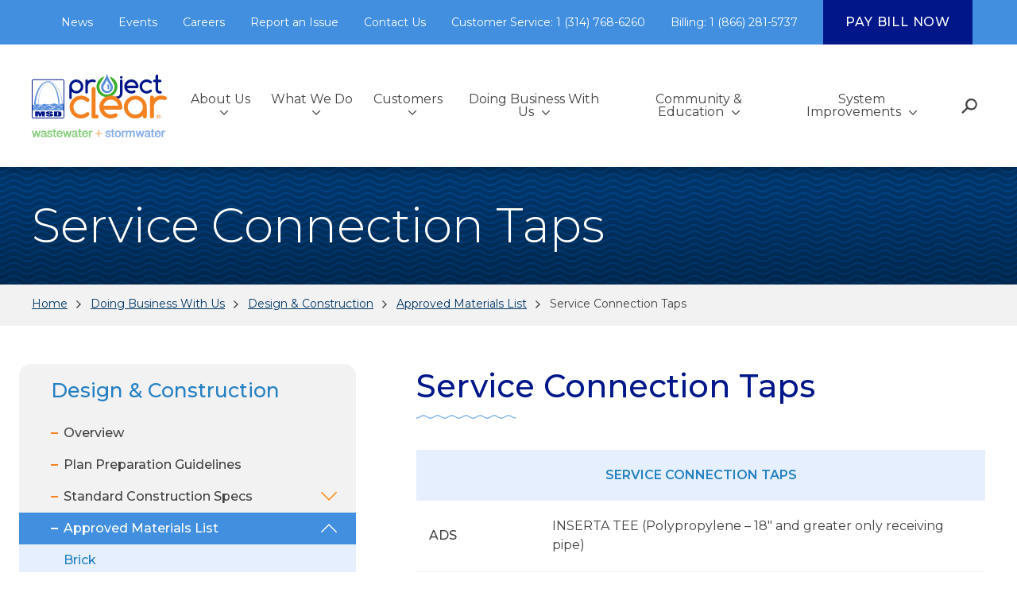

--- FILE ---
content_type: text/html; charset=UTF-8
request_url: https://msdprojectclear.org/doing-business/design-construction/approved-materials-list/service-connection-taps/
body_size: 21951
content:

<!doctype html>
<html lang="en-US" prefix="og: http://ogp.me/ns# article: http://ogp.me/ns/article#">
<head>
	<meta charset="UTF-8">
	<meta name="viewport" content="width=device-width, initial-scale=1, maximum-scale=1">
	<link rel="profile" href="https://gmpg.org/xfn/11">
	<!--<script type="text/javascript" src="https://www.bugherd.com/sidebarv2.js?apikey=wfqkywmkcgwyixgwqkyvaq" async="true"></script> -->
	<meta name="google-site-verification" content="l1ii8z77K2vdGTok_D_0Dl7Klvf1wBgsdj8XFgBP0DE" />
	<meta name='robots' content='index, follow, max-image-preview:large, max-snippet:-1, max-video-preview:-1' />
	<style>img:is([sizes="auto" i], [sizes^="auto," i]) { contain-intrinsic-size: 3000px 1500px }</style>
	
	<!-- This site is optimized with the Yoast SEO Premium plugin v20.7 (Yoast SEO v25.7) - https://yoast.com/wordpress/plugins/seo/ -->
	<title>Service Connection Taps - Metropolitan St. Louis Sewer District</title>
	<link rel="canonical" href="https://msdprojectclear.org/doing-business/design-construction/approved-materials-list/service-connection-taps/" />
	<meta property="og:locale" content="en_US" />
	<meta property="og:type" content="article" />
	<meta property="og:title" content="Service Connection Taps" />
	<meta property="og:url" content="https://msdprojectclear.org/doing-business/design-construction/approved-materials-list/service-connection-taps/" />
	<meta property="og:site_name" content="Metropolitan St. Louis Sewer District" />
	<meta property="article:publisher" content="https://www.facebook.com/MSDProjectClear" />
	<meta property="article:modified_time" content="2025-08-20T02:28:45+00:00" />
	<meta property="og:image" content="https://msdprojectclear.org/wp-content/uploads/2020/03/MSDPC-Logo-WS.jpg" />
	<meta property="og:image:width" content="2375" />
	<meta property="og:image:height" content="1376" />
	<meta property="og:image:type" content="image/jpeg" />
	<meta name="twitter:card" content="summary_large_image" />
	<meta name="twitter:site" content="@MSDProjectClear" />
	<meta name="twitter:label1" content="Est. reading time" />
	<meta name="twitter:data1" content="1 minute" />
	<script type="application/ld+json" class="yoast-schema-graph">{"@context":"https://schema.org","@graph":[{"@type":"WebPage","@id":"https://msdprojectclear.org/doing-business/design-construction/approved-materials-list/service-connection-taps/","url":"https://msdprojectclear.org/doing-business/design-construction/approved-materials-list/service-connection-taps/","name":"Service Connection Taps - Metropolitan St. Louis Sewer District","isPartOf":{"@id":"https://msdprojectclear.org/#website"},"datePublished":"2019-12-18T21:26:38+00:00","dateModified":"2025-08-20T02:28:45+00:00","breadcrumb":{"@id":"https://msdprojectclear.org/doing-business/design-construction/approved-materials-list/service-connection-taps/#breadcrumb"},"inLanguage":"en-US","potentialAction":[{"@type":"ReadAction","target":["https://msdprojectclear.org/doing-business/design-construction/approved-materials-list/service-connection-taps/"]}]},{"@type":"BreadcrumbList","@id":"https://msdprojectclear.org/doing-business/design-construction/approved-materials-list/service-connection-taps/#breadcrumb","itemListElement":[{"@type":"ListItem","position":1,"name":"Home","item":"https://msdprojectclear.org/"},{"@type":"ListItem","position":2,"name":"Doing Business With Us","item":"https://msdprojectclear.org/doing-business/"},{"@type":"ListItem","position":3,"name":"Design &#038; Construction","item":"https://msdprojectclear.org/doing-business/design-construction/"},{"@type":"ListItem","position":4,"name":"Approved Materials List","item":"https://msdprojectclear.org/doing-business/design-construction/approved-materials-list/"},{"@type":"ListItem","position":5,"name":"Service Connection Taps"}]},{"@type":"WebSite","@id":"https://msdprojectclear.org/#website","url":"https://msdprojectclear.org/","name":"Metropolitan St. Louis Sewer District","description":"wastewater + stormwater","publisher":{"@id":"https://msdprojectclear.org/#organization"},"potentialAction":[{"@type":"SearchAction","target":{"@type":"EntryPoint","urlTemplate":"https://msdprojectclear.org/?s={search_term_string}"},"query-input":{"@type":"PropertyValueSpecification","valueRequired":true,"valueName":"search_term_string"}}],"inLanguage":"en-US"},{"@type":"Organization","@id":"https://msdprojectclear.org/#organization","name":"Metropolitan St. Louis Sewer District","url":"https://msdprojectclear.org/","logo":{"@type":"ImageObject","inLanguage":"en-US","@id":"https://msdprojectclear.org/#/schema/logo/image/","url":"https://msdprojectclear.org/wp-content/uploads/2020/03/MSDPC-Logo-WS.jpg","contentUrl":"https://msdprojectclear.org/wp-content/uploads/2020/03/MSDPC-Logo-WS.jpg","width":2375,"height":1376,"caption":"Metropolitan St. Louis Sewer District"},"image":{"@id":"https://msdprojectclear.org/#/schema/logo/image/"},"sameAs":["https://www.facebook.com/MSDProjectClear","https://x.com/MSDProjectClear","https://www.instagram.com/MSDProjectClear/","https://www.youtube.com/MSDProjectClear"]}]}</script>
	<!-- / Yoast SEO Premium plugin. -->


<link rel='dns-prefetch' href='//platform-api.sharethis.com' />
<link rel='dns-prefetch' href='//www.googletagmanager.com' />
<link rel='dns-prefetch' href='//fonts.googleapis.com' />
<link rel="alternate" type="application/rss+xml" title="Metropolitan St. Louis Sewer District &raquo; Feed" href="https://msdprojectclear.org/feed/" />
<link rel="alternate" type="application/rss+xml" title="Metropolitan St. Louis Sewer District &raquo; Comments Feed" href="https://msdprojectclear.org/comments/feed/" />
<link rel="alternate" type="text/calendar" title="Metropolitan St. Louis Sewer District &raquo; iCal Feed" href="https://msdprojectclear.org/events/?ical=1" />
<script type="text/javascript">
/* <![CDATA[ */
window._wpemojiSettings = {"baseUrl":"https:\/\/s.w.org\/images\/core\/emoji\/16.0.1\/72x72\/","ext":".png","svgUrl":"https:\/\/s.w.org\/images\/core\/emoji\/16.0.1\/svg\/","svgExt":".svg","source":{"concatemoji":"https:\/\/msdprojectclear.org\/wp-includes\/js\/wp-emoji-release.min.js?ver=f0787d4f7934f6d48ad77a24b5d90395"}};
/*! This file is auto-generated */
!function(s,n){var o,i,e;function c(e){try{var t={supportTests:e,timestamp:(new Date).valueOf()};sessionStorage.setItem(o,JSON.stringify(t))}catch(e){}}function p(e,t,n){e.clearRect(0,0,e.canvas.width,e.canvas.height),e.fillText(t,0,0);var t=new Uint32Array(e.getImageData(0,0,e.canvas.width,e.canvas.height).data),a=(e.clearRect(0,0,e.canvas.width,e.canvas.height),e.fillText(n,0,0),new Uint32Array(e.getImageData(0,0,e.canvas.width,e.canvas.height).data));return t.every(function(e,t){return e===a[t]})}function u(e,t){e.clearRect(0,0,e.canvas.width,e.canvas.height),e.fillText(t,0,0);for(var n=e.getImageData(16,16,1,1),a=0;a<n.data.length;a++)if(0!==n.data[a])return!1;return!0}function f(e,t,n,a){switch(t){case"flag":return n(e,"\ud83c\udff3\ufe0f\u200d\u26a7\ufe0f","\ud83c\udff3\ufe0f\u200b\u26a7\ufe0f")?!1:!n(e,"\ud83c\udde8\ud83c\uddf6","\ud83c\udde8\u200b\ud83c\uddf6")&&!n(e,"\ud83c\udff4\udb40\udc67\udb40\udc62\udb40\udc65\udb40\udc6e\udb40\udc67\udb40\udc7f","\ud83c\udff4\u200b\udb40\udc67\u200b\udb40\udc62\u200b\udb40\udc65\u200b\udb40\udc6e\u200b\udb40\udc67\u200b\udb40\udc7f");case"emoji":return!a(e,"\ud83e\udedf")}return!1}function g(e,t,n,a){var r="undefined"!=typeof WorkerGlobalScope&&self instanceof WorkerGlobalScope?new OffscreenCanvas(300,150):s.createElement("canvas"),o=r.getContext("2d",{willReadFrequently:!0}),i=(o.textBaseline="top",o.font="600 32px Arial",{});return e.forEach(function(e){i[e]=t(o,e,n,a)}),i}function t(e){var t=s.createElement("script");t.src=e,t.defer=!0,s.head.appendChild(t)}"undefined"!=typeof Promise&&(o="wpEmojiSettingsSupports",i=["flag","emoji"],n.supports={everything:!0,everythingExceptFlag:!0},e=new Promise(function(e){s.addEventListener("DOMContentLoaded",e,{once:!0})}),new Promise(function(t){var n=function(){try{var e=JSON.parse(sessionStorage.getItem(o));if("object"==typeof e&&"number"==typeof e.timestamp&&(new Date).valueOf()<e.timestamp+604800&&"object"==typeof e.supportTests)return e.supportTests}catch(e){}return null}();if(!n){if("undefined"!=typeof Worker&&"undefined"!=typeof OffscreenCanvas&&"undefined"!=typeof URL&&URL.createObjectURL&&"undefined"!=typeof Blob)try{var e="postMessage("+g.toString()+"("+[JSON.stringify(i),f.toString(),p.toString(),u.toString()].join(",")+"));",a=new Blob([e],{type:"text/javascript"}),r=new Worker(URL.createObjectURL(a),{name:"wpTestEmojiSupports"});return void(r.onmessage=function(e){c(n=e.data),r.terminate(),t(n)})}catch(e){}c(n=g(i,f,p,u))}t(n)}).then(function(e){for(var t in e)n.supports[t]=e[t],n.supports.everything=n.supports.everything&&n.supports[t],"flag"!==t&&(n.supports.everythingExceptFlag=n.supports.everythingExceptFlag&&n.supports[t]);n.supports.everythingExceptFlag=n.supports.everythingExceptFlag&&!n.supports.flag,n.DOMReady=!1,n.readyCallback=function(){n.DOMReady=!0}}).then(function(){return e}).then(function(){var e;n.supports.everything||(n.readyCallback(),(e=n.source||{}).concatemoji?t(e.concatemoji):e.wpemoji&&e.twemoji&&(t(e.twemoji),t(e.wpemoji)))}))}((window,document),window._wpemojiSettings);
/* ]]> */
</script>
<link rel='stylesheet' id='dashicons-css' href='https://msdprojectclear.org/wp-includes/css/dashicons.min.css?ver=f0787d4f7934f6d48ad77a24b5d90395' type='text/css' media='all' />
<link rel='stylesheet' id='tec-variables-skeleton-css' href='https://msdprojectclear.org/wp-content/plugins/event-tickets/common/build/css/variables-skeleton.css?ver=f0787d4f7934f6d48ad77a24b5d90395' type='text/css' media='all' />
<link rel='stylesheet' id='tec-variables-full-css' href='https://msdprojectclear.org/wp-content/plugins/event-tickets/common/build/css/variables-full.css?ver=f0787d4f7934f6d48ad77a24b5d90395' type='text/css' media='all' />
<link rel='stylesheet' id='tribe-common-skeleton-style-css' href='https://msdprojectclear.org/wp-content/plugins/event-tickets/common/build/css/common-skeleton.css?ver=f0787d4f7934f6d48ad77a24b5d90395' type='text/css' media='all' />
<link rel='stylesheet' id='tribe-common-full-style-css' href='https://msdprojectclear.org/wp-content/plugins/event-tickets/common/build/css/common-full.css?ver=f0787d4f7934f6d48ad77a24b5d90395' type='text/css' media='all' />
<link rel='stylesheet' id='event-tickets-tickets-css-css' href='https://msdprojectclear.org/wp-content/plugins/event-tickets/build/css/tickets.css?ver=5.25.0' type='text/css' media='all' />
<link rel='stylesheet' id='event-tickets-tickets-rsvp-css-css' href='https://msdprojectclear.org/wp-content/plugins/event-tickets/build/css/rsvp-v1.css?ver=5.25.0' type='text/css' media='all' />
<style id='wp-emoji-styles-inline-css' type='text/css'>

	img.wp-smiley, img.emoji {
		display: inline !important;
		border: none !important;
		box-shadow: none !important;
		height: 1em !important;
		width: 1em !important;
		margin: 0 0.07em !important;
		vertical-align: -0.1em !important;
		background: none !important;
		padding: 0 !important;
	}
</style>
<style id='wp-block-library-inline-css' type='text/css'>
:root{--wp-admin-theme-color:#007cba;--wp-admin-theme-color--rgb:0,124,186;--wp-admin-theme-color-darker-10:#006ba1;--wp-admin-theme-color-darker-10--rgb:0,107,161;--wp-admin-theme-color-darker-20:#005a87;--wp-admin-theme-color-darker-20--rgb:0,90,135;--wp-admin-border-width-focus:2px;--wp-block-synced-color:#7a00df;--wp-block-synced-color--rgb:122,0,223;--wp-bound-block-color:var(--wp-block-synced-color)}@media (min-resolution:192dpi){:root{--wp-admin-border-width-focus:1.5px}}.wp-element-button{cursor:pointer}:root{--wp--preset--font-size--normal:16px;--wp--preset--font-size--huge:42px}:root .has-very-light-gray-background-color{background-color:#eee}:root .has-very-dark-gray-background-color{background-color:#313131}:root .has-very-light-gray-color{color:#eee}:root .has-very-dark-gray-color{color:#313131}:root .has-vivid-green-cyan-to-vivid-cyan-blue-gradient-background{background:linear-gradient(135deg,#00d084,#0693e3)}:root .has-purple-crush-gradient-background{background:linear-gradient(135deg,#34e2e4,#4721fb 50%,#ab1dfe)}:root .has-hazy-dawn-gradient-background{background:linear-gradient(135deg,#faaca8,#dad0ec)}:root .has-subdued-olive-gradient-background{background:linear-gradient(135deg,#fafae1,#67a671)}:root .has-atomic-cream-gradient-background{background:linear-gradient(135deg,#fdd79a,#004a59)}:root .has-nightshade-gradient-background{background:linear-gradient(135deg,#330968,#31cdcf)}:root .has-midnight-gradient-background{background:linear-gradient(135deg,#020381,#2874fc)}.has-regular-font-size{font-size:1em}.has-larger-font-size{font-size:2.625em}.has-normal-font-size{font-size:var(--wp--preset--font-size--normal)}.has-huge-font-size{font-size:var(--wp--preset--font-size--huge)}.has-text-align-center{text-align:center}.has-text-align-left{text-align:left}.has-text-align-right{text-align:right}#end-resizable-editor-section{display:none}.aligncenter{clear:both}.items-justified-left{justify-content:flex-start}.items-justified-center{justify-content:center}.items-justified-right{justify-content:flex-end}.items-justified-space-between{justify-content:space-between}.screen-reader-text{border:0;clip-path:inset(50%);height:1px;margin:-1px;overflow:hidden;padding:0;position:absolute;width:1px;word-wrap:normal!important}.screen-reader-text:focus{background-color:#ddd;clip-path:none;color:#444;display:block;font-size:1em;height:auto;left:5px;line-height:normal;padding:15px 23px 14px;text-decoration:none;top:5px;width:auto;z-index:100000}html :where(.has-border-color){border-style:solid}html :where([style*=border-top-color]){border-top-style:solid}html :where([style*=border-right-color]){border-right-style:solid}html :where([style*=border-bottom-color]){border-bottom-style:solid}html :where([style*=border-left-color]){border-left-style:solid}html :where([style*=border-width]){border-style:solid}html :where([style*=border-top-width]){border-top-style:solid}html :where([style*=border-right-width]){border-right-style:solid}html :where([style*=border-bottom-width]){border-bottom-style:solid}html :where([style*=border-left-width]){border-left-style:solid}html :where(img[class*=wp-image-]){height:auto;max-width:100%}:where(figure){margin:0 0 1em}html :where(.is-position-sticky){--wp-admin--admin-bar--position-offset:var(--wp-admin--admin-bar--height,0px)}@media screen and (max-width:600px){html :where(.is-position-sticky){--wp-admin--admin-bar--position-offset:0px}}
</style>
<style id='classic-theme-styles-inline-css' type='text/css'>
/*! This file is auto-generated */
.wp-block-button__link{color:#fff;background-color:#32373c;border-radius:9999px;box-shadow:none;text-decoration:none;padding:calc(.667em + 2px) calc(1.333em + 2px);font-size:1.125em}.wp-block-file__button{background:#32373c;color:#fff;text-decoration:none}
</style>
<link rel='stylesheet' id='wcjp-frontend.css-css' href='https://msdprojectclear.org/wp-content/plugins/custom-css-js-php/assets/css/wcjp-frontend.css?ver=f0787d4f7934f6d48ad77a24b5d90395' type='text/css' media='all' />
<link rel='stylesheet' id='share-this-share-buttons-sticky-css' href='https://msdprojectclear.org/wp-content/plugins/sharethis-share-buttons/css/mu-style.css?ver=1738796291' type='text/css' media='all' />
<link rel='stylesheet' id='search-filter-plugin-styles-css' href='https://msdprojectclear.org/wp-content/plugins/search-filter-pro/public/assets/css/search-filter.min.css?ver=2.5.1' type='text/css' media='all' />
<link rel='stylesheet' id='google-fonts-css' href='https://fonts.googleapis.com/css?family=Montserrat%3A300%2C400%2C400i%2C500%2C500i%2C600%2C600i&#038;display=swap&#038;ver=6.8.3' type='text/css' media='all' />
<link rel='stylesheet' id='msd-style-css' href='https://msdprojectclear.org/wp-content/themes/msd/style.css?ver=f0787d4f7934f6d48ad77a24b5d90395' type='text/css' media='all' />
<link rel='stylesheet' id='searchwp-live-search-css' href='https://msdprojectclear.org/wp-content/plugins/searchwp-live-ajax-search/assets/styles/style.css?ver=1.8.5' type='text/css' media='all' />
<style id='searchwp-live-search-inline-css' type='text/css'>
.searchwp-live-search-result .searchwp-live-search-result--title a {
  font-size: 16px;
}
.searchwp-live-search-result .searchwp-live-search-result--price {
  font-size: 14px;
}
.searchwp-live-search-result .searchwp-live-search-result--add-to-cart .button {
  font-size: 14px;
}

</style>
<link rel='stylesheet' id='js_composer_front-css' href='https://msdprojectclear.org/wp-content/plugins/js_composer/assets/css/js_composer.min.css?ver=8.6.1' type='text/css' media='all' />
<link rel='stylesheet' id='event-tickets-rsvp-css' href='https://msdprojectclear.org/wp-content/plugins/event-tickets/build/css/rsvp.css?ver=5.25.0' type='text/css' media='all' />
<link rel='stylesheet' id='wp-add-custom-css-css' href='https://msdprojectclear.org?display_custom_css=css&#038;ver=6.8.3' type='text/css' media='all' />
<link rel='stylesheet' id='igniteup-front-compulsory-css' href='https://msdprojectclear.org/wp-content/plugins/igniteup/includes/css/front-compulsory.css?ver=3.4.1' type='text/css' media='all' />
<!--n2css--><!--n2js--><script type="text/javascript" src="https://msdprojectclear.org/wp-includes/js/jquery/jquery.min.js?ver=3.7.1" id="jquery-core-js"></script>
<script type="text/javascript" src="https://msdprojectclear.org/wp-includes/js/jquery/jquery-migrate.min.js?ver=3.4.1" id="jquery-migrate-js"></script>
<script type="text/javascript" src="//platform-api.sharethis.com/js/sharethis.js?ver=2.3.4#property=625986b385d62e001964c35b&amp;product=sticky-buttons&amp;source=sharethis-share-buttons-wordpress" id="share-this-share-buttons-mu-js"></script>
<script type="text/javascript" id="search-filter-plugin-build-js-extra">
/* <![CDATA[ */
var SF_LDATA = {"ajax_url":"https:\/\/msdprojectclear.org\/wp-admin\/admin-ajax.php","home_url":"https:\/\/msdprojectclear.org\/"};
/* ]]> */
</script>
<script type="text/javascript" src="https://msdprojectclear.org/wp-content/plugins/search-filter-pro/public/assets/js/search-filter-build.min.js?ver=2.5.1" id="search-filter-plugin-build-js"></script>
<script type="text/javascript" src="https://msdprojectclear.org/wp-content/plugins/search-filter-pro/public/assets/js/chosen.jquery.min.js?ver=2.5.1" id="search-filter-plugin-chosen-js"></script>

<!-- Google tag (gtag.js) snippet added by Site Kit -->

<!-- Google Analytics snippet added by Site Kit -->
<script type="text/javascript" src="https://www.googletagmanager.com/gtag/js?id=GT-MBTKR9Q" id="google_gtagjs-js" async></script>
<script type="text/javascript" id="google_gtagjs-js-after">
/* <![CDATA[ */
window.dataLayer = window.dataLayer || [];function gtag(){dataLayer.push(arguments);}
gtag("set","linker",{"domains":["msdprojectclear.org"]});
gtag("js", new Date());
gtag("set", "developer_id.dZTNiMT", true);
gtag("config", "GT-MBTKR9Q");
/* ]]> */
</script>

<!-- End Google tag (gtag.js) snippet added by Site Kit -->
<script></script><link rel="https://api.w.org/" href="https://msdprojectclear.org/wp-json/" /><link rel="alternate" title="JSON" type="application/json" href="https://msdprojectclear.org/wp-json/wp/v2/pages/5680" /><link rel="EditURI" type="application/rsd+xml" title="RSD" href="https://msdprojectclear.org/xmlrpc.php?rsd" />
<link rel="alternate" title="oEmbed (JSON)" type="application/json+oembed" href="https://msdprojectclear.org/wp-json/oembed/1.0/embed?url=https%3A%2F%2Fmsdprojectclear.org%2Fdoing-business%2Fdesign-construction%2Fapproved-materials-list%2Fservice-connection-taps%2F" />
<link rel="alternate" title="oEmbed (XML)" type="text/xml+oembed" href="https://msdprojectclear.org/wp-json/oembed/1.0/embed?url=https%3A%2F%2Fmsdprojectclear.org%2Fdoing-business%2Fdesign-construction%2Fapproved-materials-list%2Fservice-connection-taps%2F&#038;format=xml" />
<meta name="generator" content="Site Kit by Google 1.151.0" /><script type="text/javascript">igniteup_ajaxurl = "https://msdprojectclear.org/wp-admin/admin-ajax.php";</script><meta property="og:title" name="og:title" content="Service Connection Taps" />
<meta property="og:type" name="og:type" content="article" />
<meta property="og:image" name="og:image" content="https://msdprojectclear.org/wp-content/uploads/2020/02/cropped-favicon.png" />
<meta property="og:url" name="og:url" content="https://msdprojectclear.org/doing-business/design-construction/approved-materials-list/service-connection-taps/" />
<meta property="og:locale" name="og:locale" content="en_US" />
<meta property="og:site_name" name="og:site_name" content="Metropolitan St. Louis Sewer District" />
<meta property="twitter:card" name="twitter:card" content="summary" />
<meta property="article:published_time" name="article:published_time" content="2019-12-18T21:26:38-06:00" />
<meta property="article:modified_time" name="article:modified_time" content="2025-08-19T21:28:45-05:00" />
<meta property="article:author" name="article:author" content="https://msdprojectclear.org/newsroom/author/phclearorg/" />
<meta name="et-api-version" content="v1"><meta name="et-api-origin" content="https://msdprojectclear.org"><link rel="https://theeventscalendar.com/" href="https://msdprojectclear.org/wp-json/tribe/tickets/v1/" /><meta name="tec-api-version" content="v1"><meta name="tec-api-origin" content="https://msdprojectclear.org"><link rel="alternate" href="https://msdprojectclear.org/wp-json/tribe/events/v1/" /><meta name="google-site-verification" content="CRaFWg3xzVMfh5fUnVydYSICmTcxuyEwx73tQsmjOGI"><meta name="generator" content="Powered by WPBakery Page Builder - drag and drop page builder for WordPress."/>
		<style type="text/css">
					.site-title,
			.site-description {
				position: absolute;
				clip: rect(1px, 1px, 1px, 1px);
			}
				</style>
		<link rel="icon" href="https://msdprojectclear.org/wp-content/uploads/2020/02/cropped-favicon-32x32.png" sizes="32x32" />
<link rel="icon" href="https://msdprojectclear.org/wp-content/uploads/2020/02/cropped-favicon-192x192.png" sizes="192x192" />
<link rel="apple-touch-icon" href="https://msdprojectclear.org/wp-content/uploads/2020/02/cropped-favicon-180x180.png" />
<meta name="msapplication-TileImage" content="https://msdprojectclear.org/wp-content/uploads/2020/02/cropped-favicon-270x270.png" />
<noscript><style> .wpb_animate_when_almost_visible { opacity: 1; }</style></noscript><style type="text/css">/** Mega Menu CSS: disabled **/</style>
	<meta http-Equiv="Cache-Control" Content="no-cache" />
    <meta http-Equiv="Pragma" Content="no-cache" />
    <meta http-Equiv="Expires" Content="0" />
	<meta name="facebook-domain-verification" content="wc2ofva212vsl0m6gvbaaxxcx1pwq5" />
	<script type='text/javascript' src='https://platform-api.sharethis.com/js/sharethis.js#property=625986b385d62e001964c35b&product=image-share-buttons' async='async'></script>
</head>

<body data-rsssl=1 class="wp-singular page-template-default page page-id-5680 page-child parent-pageid-5663 wp-theme-msd tribe-no-js mega-menu-menu-1 wpb-js-composer js-comp-ver-8.6.1 vc_responsive tribe-theme-msd">
<div class="svg-sprite">
	<svg>
		<!-- Search Icon -->
		<symbol id="search-icon" viewBox="0 0 20 19.5">
			<path d="M12.52,0A7.47,7.47,0,0,0,6.29,11.61L0,17.9l1.6,1.6,6.21-6.21A7.48,7.48,0,1,0,12.52,0Zm0,12.69A5.22,5.22,0,0,1,7.3,7.47h0a5.23,5.23,0,0,1,5.22-5.21h0a5.22,5.22,0,1,1,0,10.43Z"/>
		</symbol>
		<symbol id="search-line" viewBox="0 0 21 21">
			<circle cx="8.09" cy="8.37" r="7.01" style="fill:none;stroke-linecap:round"/>
			<line x1="13.35" y1="13.08" x2="19.92" y2="19.65" style="fill:none;stroke-linecap:round"/>
		</symbol>
		<!-- Menu Icon -->
		<symbol id="menu-icon" viewBox="0 0 32 20">
			<rect width="32" height="2" rx="1" />
			<rect y="9" width="32" height="2" rx="1" />
			<rect y="18" width="32" height="2" rx="1" />
		</symbol>
		<!-- Arrow -->
		<symbol id="arrow" viewBox="0 0 22 14">
			<path d="M7.06,7.24H21" />
			<path d="M15.69,1.69,21,7.24l-5.31,5.07" />
			<line x1="1" y1="7.18" x2="4.6" y2="7.18" />
		</symbol>
		<!-- Chevron -->
    <symbol id="chevron" viewBox="0 0 20 11">
      <path d="M19.15.77,10,9.92.85.77"/>
		</symbol>
		<!-- Arrow in Circle -- Left -->
		<symbol id="arrow-circle--left" viewBox="0 0 37 37">
			<path d="M19.11,36H17.89C8.56,36,1,28.16,1,18.5S8.56,1,17.89,1h1.22C28.44,1,36,8.83,36,18.5S28.44,36,19.11,36Z" style="fill:#fff;stroke:#ff8300;stroke-width:2px"/><path d="M22.08,25.65,14.92,18.5l3-3,4.18-4.17" style="fill:none;stroke:#ff8300;stroke-linecap:round;stroke-miterlimit:10;stroke-width:2px"/>
		</symbol>
		<!-- Arrow in Circle -- Right -->
		<symbol id="arrow-circle--right" viewBox="0 0 37 37">
			<path d="M19.11,36H17.89C8.56,36,1,28.16,1,18.5S8.56,1,17.89,1h1.22C28.44,1,36,8.83,36,18.5S28.44,36,19.11,36Z" style="fill:#fff;stroke:#ff8300;stroke-width:2px"/><path d="M14.92,11.35l7.16,7.15-3,3-4.18,4.17" style="fill:none;stroke:#ff8300;stroke-linecap:round;stroke-miterlimit:10;stroke-width:2px"/>
		</symbol>
		<symbol id="location-icon" viewBox="0 0 12 18">
			<path d="M12,6A6,6,0,0,0,0,6v.35C0,10.64,6,18,6,18s6-7.36,6-11.65ZM6,9.74A3.56,3.56,0,0,1,2.49,6.13,3.56,3.56,0,0,1,6,2.52,3.56,3.56,0,0,1,9.51,6.13,3.56,3.56,0,0,1,6,9.74Z"/>
		</symbol>
		<symbol id="location-icon--stroke" viewBox="0 -1 12 19">
			<path d="M12,6A6,6,0,0,0,0,6v.35C0,10.64,6,18,6,18s6-7.36,6-11.65ZM6,9.74A3.56,3.56,0,0,1,2.49,6.13,3.56,3.56,0,0,1,6,2.52,3.56,3.56,0,0,1,9.51,6.13,3.56,3.56,0,0,1,6,9.74Z"/>
		</symbol>
		<!-- Close Icon -->
		<symbol id="close-icon" viewBox="0 0 22 22">
			<polygon points="21.99 2.13 19.87 0.01 11 8.88 2.13 0.01 0.01 2.13 8.88 11 0.01 19.87 2.13 21.99 11 13.12 19.87 21.99 21.99 19.87 13.12 11 21.99 2.13"/>
		</symbol>
		<!-- Plus Icon -->
		<symbol id="plus-icon" viewBox="0 0 32 32">
			<path d="M16,3A13,13,0,1,1,3,16,13,13,0,0,1,16,3m0-3A16,16,0,1,0,32,16,16,16,0,0,0,16,0Z"/><polygon points="23.76 14.5 17.5 14.5 17.5 8.24 14.5 8.24 14.5 14.5 8.24 14.5 8.24 17.5 14.5 17.5 14.5 23.76 17.5 23.76 17.5 17.5 23.76 17.5 23.76 14.5"/>
		</symbol>
		<!-- Play Icon -->
		<symbol id="play-icon" viewBox="0 0 24 32">
			<polygon points="24 16 0 0 0 32 24 16"/>
		</symbol>
		<!-- Wavy Line -->
		<symbol id="wavy-line" viewBox="0 0 125 5">
			<path d="M0,4.61a6.62,6.62,0,0,0,3.46-1l2-1.2a6.56,6.56,0,0,1,6.93,0l2,1.2a6.54,6.54,0,0,0,6.92,0l2-1.2a6.56,6.56,0,0,1,6.93,0l2,1.2a6.56,6.56,0,0,0,6.93,0l2-1.2a6.54,6.54,0,0,1,6.92,0l2,1.2a6.56,6.56,0,0,0,6.93,0l2-1.2a6.54,6.54,0,0,1,6.92,0l2,1.2a6.56,6.56,0,0,0,6.93,0l2-1.2a6.54,6.54,0,0,1,6.92,0l2,1.2a6.56,6.56,0,0,0,6.93,0l2-1.2a6.54,6.54,0,0,1,6.92,0l2,1.2a6.56,6.56,0,0,0,6.93,0l2-1.2a6.56,6.56,0,0,1,6.93,0l2,1.2a6.59,6.59,0,0,0,3.46,1v-1a6.6,6.6,0,0,1-3.46-1l-2-1.2a6.56,6.56,0,0,0-6.93,0l-2,1.2a6.52,6.52,0,0,1-6.93,0l-2-1.2a6.54,6.54,0,0,0-6.92,0l-2,1.2a6.52,6.52,0,0,1-6.93,0l-2-1.2a6.54,6.54,0,0,0-6.92,0l-2,1.2a6.52,6.52,0,0,1-6.93,0l-2-1.2a6.54,6.54,0,0,0-6.92,0l-2,1.2a6.52,6.52,0,0,1-6.93,0l-2-1.2a6.54,6.54,0,0,0-6.92,0l-2,1.2a6.52,6.52,0,0,1-6.93,0l-2-1.2a6.56,6.56,0,0,0-6.93,0l-2,1.2a6.5,6.5,0,0,1-6.92,0l-2-1.2a6.56,6.56,0,0,0-6.93,0l-2,1.2A6.63,6.63,0,0,1,0,3.58Z"/>
		</symbol>
		<!-- Water Droplet -->
		<symbol id="droplet" viewBox="0 0 19.33 21.43">
			<path d="M9.7,15.91a3.36,3.36,0,0,1-3.36-3.35h0c-.22-1.71,2-3.5,3.34-7.09a35.74,35.74,0,0,0,3,5.48,4.23,4.23,0,0,1,.25.58,2.88,2.88,0,0,1,.13.65,2.36,2.36,0,0,1,0,.38A3.35,3.35,0,0,1,9.7,15.91h0m5.42-4.13a4.43,4.43,0,0,0-.23-1.08,5.43,5.43,0,0,0-.4-.93,23.53,23.53,0,0,0-1.21-2,25.68,25.68,0,0,1-2.69-5.14L9.66,0,8.72,2.59A25.68,25.68,0,0,1,6,7.73c-1.12,1.76-2,3.15-1.82,4.7a5.47,5.47,0,0,0,10.94-.06q0-.3,0-.6" style="fill:#fff"/>
			<path d="M12.05,2.42c.73,1.44,1.52,2.68,2.24,3.82.59.93,1.14,1.8,1.56,2.63a7.78,7.78,0,0,1,.51,1.18,5.46,5.46,0,0,1,.28,1.38,6.33,6.33,0,0,1,.05.76,7,7,0,0,1-14,.08c-.22-2,.91-3.77,2.34-6Q6.23,4.39,7.25,2.43a9.68,9.68,0,1,0,4.8,0" style="fill:#fff"/>
			<path d="M10.68,9.4l-.94,1.1a3,3,0,0,1,.34,3.12l1.19.83a4.32,4.32,0,0,0-.59-5" style="fill:#fff"/>
		</symbol>



		
		
		<!-- Facebook -->
		<symbol id="facebook" viewBox="0 0 32 32">
			<path d="M18.6,32V17.4h4.9l0.7-5.7h-5.6V8.1c0-1.6,0.5-2.8,2.8-2.8l3,0V0.2C23.9,0.2,22.1,0,20,0
c-4.3,0-7.3,2.7-7.3,7.5v4.2H7.8v5.7h4.9V32L18.6,32z"></path>
		</symbol>
		<!-- Twitter -->
		<symbol id="twitter" viewBox="0 0 32 32">
			<path class="st0"
				d="M32,6.1c-1.2,0.5-2.4,0.9-3.8,1c1.4-0.8,2.4-2.1,2.9-3.6c-1.3,0.8-2.7,1.3-4.2,1.6C25.7,3.8,24,3,22.2,3
c-3.6,0-6.6,2.9-6.6,6.6c0,0.5,0.1,1,0.2,1.5C10.3,10.8,5.5,8.2,2.2,4.2c-0.6,1-0.9,2.1-0.9,3.3c0,2.3,1.2,4.3,2.9,5.5
c-1.1,0-2.1-0.3-3-0.8v0.1c0,3.2,2.3,5.8,5.3,6.4c-0.5,0.1-1.1,0.2-1.7,0.2c-0.4,0-0.8,0-1.2-0.1c0.8,2.6,3.3,4.5,6.1,4.6
c-2.2,1.8-5.1,2.8-8.2,2.8c-0.5,0-1.1,0-1.6-0.1c2.9,1.9,6.4,3,10.1,3c12.1,0,18.7-10,18.7-18.7l0-0.8C30,8.6,31.1,7.4,32,6.1z"></path>
		</symbol>
		<!-- youtube -->
		<symbol id="youtube" viewBox="0 0 32 32">
			<g>
				<path d="M32,9.6c0-2.6-2.1-4.8-4.8-4.8H4.8C2.1,4.8,0,6.9,0,9.6v12.8
c0,2.6,2.1,4.8,4.8,4.8h22.4c2.6,0,4.8-2.1,4.8-4.8V9.6z M12.8,21.4V9.4l9.1,6L12.8,21.4z"></path>
			</g>
		</symbol>
		<!-- Vimeo -->
		<symbol id="vimeo" viewBox="0 0 32 32">
			<path d="M32,8.55q-.21,4.68-6.52,12.82-6.53,8.49-11,8.5-2.8,0-4.74-5.18L7.1,15.2C6.14,11.75,5.12,10,4,10a9.65,9.65,0,0,0-2.51,1.51L0,9.59Q2.37,7.5,4.67,5.42,7.84,2.69,9.41,2.54q3.73-.36,4.6,5.12.93,5.91,1.29,7.35c.72,3.26,1.51,4.9,2.37,4.9q1,0,3-3.18a12.67,12.67,0,0,0,2.16-4.84c.19-1.83-.53-2.75-2.16-2.75a6,6,0,0,0-2.37.52q2.37-7.74,9-7.52C30.62,2.24,32.17,4.37,32,8.55Z"/>
		</symbol>
		<!-- Flickr -->
		<symbol id="flickr" viewBox="0 0 32 32">
			<circle cx="7.5" cy="16" r="7.5"/>
			<circle cx="24.5" cy="16" r="7.5"/>
		</symbol>
		<!-- Pinterest -->
		<symbol id="pinterest" viewBox="0 0 32 32">
			<g>
				<path
					d="M28.4,8.9c-0.9-6.3-7.2-9.5-13.9-8.8C9.2,0.7,3.9,5,3.7,11.1c-0.1,3.8,0.9,6.6,4.5,7.4 c1.5-2.7-0.5-3.3-0.8-5.3c-1.3-8.1,9.3-13.6,14.9-8c3.9,3.9,1.3,16-4.9,14.7c-6-1.2,2.9-10.8-1.8-12.7c-3.9-1.5-5.9,4.7-4.1,7.8 C10.4,20.3,8.1,25.3,9,32c3-2.2,4.1-6.4,4.9-10.8c1.5,0.9,2.3,1.9,4.3,2C25.4,23.8,29.4,16,28.4,8.9z">
				</path>
			</g>
		</symbol>
		<!-- Instagram -->
		<symbol id="instagram" viewBox="0 0 32 32">
			<g>
				<path
					d="M16,2.88c4.27,0,4.78,0,6.47.09a8.85,8.85,0,0,1,3,.55,5,5,0,0,1,1.84,1.2,5,5,0,0,1,1.2,1.84,8.85,8.85,0,0,1,.55,3c.08,1.69.09,2.19.09,6.47s0,4.78-.09,6.47a8.85,8.85,0,0,1-.55,3,5.3,5.3,0,0,1-3,3,8.85,8.85,0,0,1-3,.55c-1.69.08-2.19.09-6.47.09s-4.78,0-6.47-.09a8.85,8.85,0,0,1-3-.55,5,5,0,0,1-1.84-1.2,5,5,0,0,1-1.2-1.84,8.85,8.85,0,0,1-.55-3c-.08-1.69-.09-2.19-.09-6.47s0-4.78.09-6.47a8.85,8.85,0,0,1,.55-3,5,5,0,0,1,1.2-1.84,5,5,0,0,1,1.84-1.2,8.85,8.85,0,0,1,3-.55c1.69-.08,2.19-.09,6.47-.09M16,0c-4.35,0-4.89,0-6.6.1A11.74,11.74,0,0,0,5.52.84,7.84,7.84,0,0,0,2.69,2.69,7.84,7.84,0,0,0,.84,5.52,11.74,11.74,0,0,0,.1,9.4C0,11.11,0,11.65,0,16s0,4.89.1,6.6a11.74,11.74,0,0,0,.74,3.88,7.84,7.84,0,0,0,1.85,2.83,7.84,7.84,0,0,0,2.83,1.85,11.74,11.74,0,0,0,3.88.74c1.71.08,2.25.1,6.6.1s4.89,0,6.6-.1a11.74,11.74,0,0,0,3.88-.74,8.18,8.18,0,0,0,4.68-4.68,11.74,11.74,0,0,0,.74-3.88c.08-1.71.1-2.25.1-6.6s0-4.89-.1-6.6a11.74,11.74,0,0,0-.74-3.88,7.84,7.84,0,0,0-1.85-2.83A7.84,7.84,0,0,0,26.48.84,11.74,11.74,0,0,0,22.6.1C20.89,0,20.35,0,16,0Z">
				</path>
				<path
					d="M16,7.78A8.22,8.22,0,1,0,24.22,16,8.22,8.22,0,0,0,16,7.78Zm0,13.55A5.33,5.33,0,1,1,21.33,16,5.33,5.33,0,0,1,16,21.33Z">
				</path>
				<circle cx="24.54" cy="7.46" r="1.92"></circle>
			</g>
		</symbol>
		<!-- Linkedin -->
		<symbol id="linkedin" viewBox="0 0 32 32">
			<g>
				<path
					d="M32,19.5v11.8h-6.9v-11c0-2.8-1-4.7-3.5-4.7c-1.9,0-3,1.3-3.5,2.5c-0.2,0.4-0.2,1.1-0.2,1.7 v11.5h-6.9c0,0,0.1-18.7,0-20.6h6.9v2.9c0,0,0,0,0,0.1h0v-0.1c0.9-1.4,2.5-3.4,6.2-3.4C28.6,10.2,32,13.1,32,19.5z M3.9,0.7 C1.5,0.7,0,2.3,0,4.3c0,2,1.5,3.6,3.8,3.6h0c2.4,0,3.9-1.6,3.9-3.6C7.7,2.3,6.2,0.7,3.9,0.7z M0.4,31.3h6.9V10.7H0.4V31.3z">
				</path>
			</g>
		</symbol>
		<!-- NextDoor -->
		<symbol id="nextdoor" viewBox="0 0 32 32">
			<path d="M0,13.1,16,3.29l5.5,3.37V3.29h5V9.73L32,13.1l-2.62,4.27-2.87-1.76v13.1h-21V15.61L2.62,17.37,0,13.1"></path>
		</symbol>
	</svg>
</div>


<div id="page" class="site">
	<a class="skip-link screen-reader-text" href="#content">Skip to content</a>
	<header id="masthead" class="site-header">

		
		<div class="site-header__top">
			<ul id="utility-menu" class="menu"><li id="menu-item-5443" class="menu-item menu-item-type-post_type menu-item-object-page menu-item-5443"><a href="https://msdprojectclear.org/newsroom/">News</a></li>
<li id="menu-item-10293" class="menu-item menu-item-type-custom menu-item-object-custom menu-item-10293"><a href="https://msdprojectclear.org/events/">Events</a></li>
<li id="menu-item-5444" class="menu-item menu-item-type-post_type menu-item-object-page menu-item-5444"><a href="https://msdprojectclear.org/careers/">Careers</a></li>
<li id="menu-item-6352" class="menu-item menu-item-type-post_type menu-item-object-page menu-item-6352"><a href="https://msdprojectclear.org/customers/problems-tips/report-issue/">Report an Issue</a></li>
<li id="menu-item-5445" class="menu-item menu-item-type-post_type menu-item-object-page menu-item-5445"><a href="https://msdprojectclear.org/contact-us/">Contact Us</a></li>
<li id="menu-item-5446" class="menu-item menu-item-type-custom menu-item-object-custom menu-item-5446"><a href="tel:13147686260">Customer Service: 1 (314) 768-6260</a></li>
<li id="menu-item-5447" class="menu-item menu-item-type-custom menu-item-object-custom menu-item-5447"><a href="tel:18662815737">Billing: 1 (866) 281-5737</a></li>
<li id="menu-item-6353" class="site-header__btn menu-item menu-item-type-custom menu-item-object-custom menu-item-6353"><a target="_blank" href="https://myaccount.stlmsd.com/MSDSSP/Index.aspx">Pay Bill Now</a></li>
</ul>		</div>
		
		<div id="site-header__main" class="site-header__main">
			<div class="site-branding">
				<a class="logo logo--desktop" href="https://msdprojectclear.org/" rel="home"><img width="208" height="98" src="https://msdprojectclear.org/wp-content/themes/msd/assets/img/msd-project-clear-logo.svg" alt="MSD Project Clear"></a>
				<a class="logo logo--mobile" href="https://msdprojectclear.org/" rel="home"><img width="208" height="98" src="https://msdprojectclear.org/wp-content/themes/msd/assets/img/msd-project-clear-logo--mobile.svg" alt="MSD Project Clear"></a>
									<p class="site-title"><a href="https://msdprojectclear.org/" rel="home">Metropolitan St. Louis Sewer District</a></p>
										<p class="site-description">wastewater + stormwater</p>
							</div><!-- .site-branding -->

			<nav id="site-navigation" class="main-navigation">
				<div id="mega-menu-wrap-menu-1" class="mega-menu-wrap"><div class="mega-menu-toggle"><div class="mega-toggle-blocks-left"><div class='mega-toggle-block mega-menu-toggle-block mega-toggle-block-1' id='mega-toggle-block-1' tabindex='0'><span class='mega-toggle-label' role='button' aria-expanded='false'><span class='mega-toggle-label-closed'></span><span class='mega-toggle-label-open'></span></span></div></div><div class="mega-toggle-blocks-center"></div><div class="mega-toggle-blocks-right"></div></div><ul id="mega-menu-menu-1" class="mega-menu max-mega-menu mega-menu-horizontal mega-no-js" data-event="hover_intent" data-effect="disabled" data-effect-speed="200" data-effect-mobile="disabled" data-effect-speed-mobile="0" data-mobile-force-width="false" data-second-click="go" data-document-click="collapse" data-vertical-behaviour="accordion" data-breakpoint="1024" data-unbind="true" data-mobile-state="collapse_all" data-mobile-direction="vertical" data-hover-intent-timeout="300" data-hover-intent-interval="100"><li class="mega-menu-item mega-menu-item-type-custom mega-menu-item-object-custom mega-align-bottom-left mega-menu-flyout mega-hide-on-desktop mega-menu-item-6314" id="mega-menu-item-6314"><a target="_blank" class="mega-menu-link" href="https://myaccount.stlmsd.com/MSDSSP/Index.aspx" tabindex="0">PAY BILL NOW</a></li><li class="mega-secondary mega-menu-item mega-menu-item-type-post_type mega-menu-item-object-page mega-align-bottom-left mega-menu-flyout mega-hide-on-desktop mega-menu-item-6315 secondary" id="mega-menu-item-6315"><a class="mega-menu-link" href="https://msdprojectclear.org/customers/problems-tips/report-issue/" tabindex="0">Report an Issue</a></li><li class="mega-secondary mega-menu-item mega-menu-item-type-post_type mega-menu-item-object-page mega-align-bottom-left mega-menu-flyout mega-hide-on-desktop mega-menu-item-6316 secondary" id="mega-menu-item-6316"><a class="mega-menu-link" href="https://msdprojectclear.org/customers/billing/payment-options/" tabindex="0">Payment Options</a></li><li class="mega-secondary mega-site-search mega-menu-item mega-menu-item-type-custom mega-menu-item-object-custom mega-align-bottom-left mega-menu-flyout mega-hide-on-desktop mega-menu-item-6317 secondary site-search" id="mega-menu-item-6317"><a class="mega-menu-link" tabindex="0">Search</a></li><li class="mega-menu-item mega-menu-item-type-post_type mega-menu-item-object-page mega-menu-item-has-children mega-menu-megamenu mega-menu-grid mega-align-bottom-left mega-menu-grid mega-menu-item-5385" id="mega-menu-item-5385"><a class="mega-menu-link" href="https://msdprojectclear.org/about/" aria-expanded="false" tabindex="0">About Us<span class="mega-indicator" aria-hidden="true"></span></a>
<ul class="mega-sub-menu" role='presentation'>
<li class="mega-menu-row" id="mega-menu-5385-0">
	<ul class="mega-sub-menu" style='--columns:12' role='presentation'>
<li class="mega-menu-column mega-graybox mega-menu-columns-3-of-12 mega-hide-on-mobile graybox" style="--span:3" id="mega-menu-5385-0-0">
		<ul class="mega-sub-menu">
<li class="mega-btn mega-menu-item mega-menu-item-type-custom mega-menu-item-object-custom mega-menu-item-6318 btn" id="mega-menu-item-6318"><a target="_blank" class="mega-menu-link" href="https://myaccount.stlmsd.com/MSDSSP/Index.aspx">Pay Bill Now</a></li><li class="mega-btn mega-menu-item mega-menu-item-type-post_type mega-menu-item-object-page mega-menu-item-6319 btn" id="mega-menu-item-6319"><a class="mega-menu-link" href="https://msdprojectclear.org/contact-us/">Contact Us Online</a></li><li class="mega-menu-item mega-menu-item-type-widget widget_text mega-menu-item-text-2" id="mega-menu-item-text-2">			<div class="textwidget"><p>Customer Service:<br />
<a href="tel:13147686260">1 (314) 768-6260</a></p>
<p>Billing:<br />
<a href="tel:18662815737">1 (866) 281-5737</a></p>
</div>
		</li>		</ul>
</li><li class="mega-menu-column mega-menu-columns-3-of-12" style="--span:3" id="mega-menu-5385-0-1">
		<ul class="mega-sub-menu">
<li class="mega-menu-item mega-menu-item-type-post_type mega-menu-item-object-page mega-menu-item-has-children mega-hide-sub-menu-on-mobile mega-menu-item-5407" id="mega-menu-item-5407"><a class="mega-menu-link" href="https://msdprojectclear.org/about/our-organization/">Our Organization<span class="mega-indicator" aria-hidden="true"></span></a>
			<ul class="mega-sub-menu">
<li class="mega-menu-item mega-menu-item-type-post_type mega-menu-item-object-page mega-menu-item-6307" id="mega-menu-item-6307"><a class="mega-menu-link" href="https://msdprojectclear.org/about/our-organization/">Overview</a></li><li class="mega-menu-item mega-menu-item-type-post_type mega-menu-item-object-page mega-menu-item-6300" id="mega-menu-item-6300"><a class="mega-menu-link" href="https://msdprojectclear.org/about/our-organization/mission-vision-values/">Mission, Vision, Values</a></li><li class="mega-menu-item mega-menu-item-type-post_type mega-menu-item-object-page mega-menu-item-6306" id="mega-menu-item-6306"><a class="mega-menu-link" href="https://msdprojectclear.org/about/our-organization/history/">Our History</a></li><li class="mega-menu-item mega-menu-item-type-post_type mega-menu-item-object-page mega-menu-item-6301" id="mega-menu-item-6301"><a class="mega-menu-link" href="https://msdprojectclear.org/about/our-organization/charter/">Our Charter</a></li><li class="mega-menu-item mega-menu-item-type-post_type mega-menu-item-object-page mega-menu-item-6302" id="mega-menu-item-6302"><a class="mega-menu-link" href="https://msdprojectclear.org/about/our-organization/management/">Our Management</a></li><li class="mega-menu-item mega-menu-item-type-post_type mega-menu-item-object-page mega-menu-item-6303" id="mega-menu-item-6303"><a class="mega-menu-link" href="https://msdprojectclear.org/about/our-organization/departments/">Our Departments</a></li><li class="mega-menu-item mega-menu-item-type-post_type mega-menu-item-object-page mega-menu-item-6304" id="mega-menu-item-6304"><a class="mega-menu-link" href="https://msdprojectclear.org/about/our-organization/consent-decree/">Consent Decree</a></li><li class="mega-menu-item mega-menu-item-type-post_type mega-menu-item-object-page mega-menu-item-6305" id="mega-menu-item-6305"><a class="mega-menu-link" href="https://msdprojectclear.org/about/our-organization/strategic-business-operating-plan/">Strategic Business &#038; Operating Plan</a></li><li class="mega-menu-item mega-menu-item-type-post_type mega-menu-item-object-page mega-menu-item-28876" id="mega-menu-item-28876"><a class="mega-menu-link" href="https://msdprojectclear.org/about/our-organization/civil-service-commission/">Civil Service Commission</a></li><li class="mega-menu-item mega-menu-item-type-post_type mega-menu-item-object-page mega-menu-item-7933" id="mega-menu-item-7933"><a class="mega-menu-link" href="https://msdprojectclear.org/careers/">Careers</a></li>			</ul>
</li><li class="mega-menu-item mega-menu-item-type-post_type mega-menu-item-object-page mega-menu-item-has-children mega-hide-sub-menu-on-mobile mega-menu-item-5408" id="mega-menu-item-5408"><a class="mega-menu-link" href="https://msdprojectclear.org/about/project-clear-initiative/">MSD Project Clear Initiative<span class="mega-indicator" aria-hidden="true"></span></a>
			<ul class="mega-sub-menu">
<li class="mega-menu-item mega-menu-item-type-post_type mega-menu-item-object-page mega-menu-item-6308" id="mega-menu-item-6308"><a class="mega-menu-link" href="https://msdprojectclear.org/about/project-clear-initiative/">Overview</a></li><li class="mega-menu-item mega-menu-item-type-post_type mega-menu-item-object-page mega-menu-item-6309" id="mega-menu-item-6309"><a class="mega-menu-link" href="https://msdprojectclear.org/about/project-clear-initiative/by-the-numbers/">By the Numbers</a></li><li class="mega-menu-item mega-menu-item-type-custom mega-menu-item-object-custom mega-menu-item-7135" id="mega-menu-item-7135"><a target="_blank" class="mega-menu-link" href="http://stlmsd.maps.arcgis.com/apps/webappviewer/index.html?id=1dc144bdb9b2484b82cfe73cc8a3c8d1">Program Area Map</a></li>			</ul>
</li><li class="mega-menu-item mega-menu-item-type-taxonomy mega-menu-item-object-category mega-menu-item-has-children mega-hide-sub-menu-on-mobile mega-menu-item-23723" id="mega-menu-item-23723"><a class="mega-menu-link" href="https://msdprojectclear.org/newsroom/category/rate-commission/">Rate Commission<span class="mega-indicator" aria-hidden="true"></span></a>
			<ul class="mega-sub-menu">
<li class="mega-menu-item mega-menu-item-type-post_type mega-menu-item-object-page mega-menu-item-6325" id="mega-menu-item-6325"><a class="mega-menu-link" href="https://msdprojectclear.org/about/rate-commission-2/">Overview</a></li><li class="mega-menu-item mega-menu-item-type-post_type mega-menu-item-object-page mega-menu-item-21322" id="mega-menu-item-21322"><a class="mega-menu-link" href="https://msdprojectclear.org/about/rate-commission-2/2023-rate-proposal/">2023 Wastewater &#038; Stormwater Rate Proposal</a></li><li class="mega-menu-item mega-menu-item-type-post_type mega-menu-item-object-page mega-menu-item-7609" id="mega-menu-item-7609"><a class="mega-menu-link" href="https://msdprojectclear.org/about/rate-commission-2/previous-rate-proposals/">Previous Rate Proposals</a></li>			</ul>
</li>		</ul>
</li><li class="mega-menu-column mega-menu-columns-3-of-12" style="--span:3" id="mega-menu-5385-0-2">
		<ul class="mega-sub-menu">
<li class="mega-menu-item mega-menu-item-type-post_type mega-menu-item-object-page mega-menu-item-has-children mega-hide-sub-menu-on-mobile mega-menu-item-7594" id="mega-menu-item-7594"><a class="mega-menu-link" href="https://msdprojectclear.org/about/board-trustees/">Board of Trustees<span class="mega-indicator" aria-hidden="true"></span></a>
			<ul class="mega-sub-menu">
<li class="mega-menu-item mega-menu-item-type-post_type mega-menu-item-object-page mega-menu-item-6321" id="mega-menu-item-6321"><a class="mega-menu-link" href="https://msdprojectclear.org/about/board-trustees/">Overview</a></li><li class="mega-menu-item mega-menu-item-type-post_type mega-menu-item-object-page mega-menu-item-6322" id="mega-menu-item-6322"><a class="mega-menu-link" href="https://msdprojectclear.org/about/board-trustees/public-meetings/">Public Meetings &#038; Records</a></li><li class="mega-menu-item mega-menu-item-type-post_type mega-menu-item-object-page mega-menu-item-6323" id="mega-menu-item-6323"><a class="mega-menu-link" href="https://msdprojectclear.org/about/board-trustees/ordinances-resolutions/">Ordinances &#038; Resolutions</a></li><li class="mega-menu-item mega-menu-item-type-post_type mega-menu-item-object-page mega-menu-item-9588" id="mega-menu-item-9588"><a class="mega-menu-link" href="https://msdprojectclear.org/about/board-trustees/committees/">Committees</a></li><li class="mega-menu-item mega-menu-item-type-post_type mega-menu-item-object-page mega-menu-item-11270" id="mega-menu-item-11270"><a class="mega-menu-link" href="https://msdprojectclear.org/about/board-trustees/streamingmeetings/">Live Streamed Meetings</a></li>			</ul>
</li><li class="mega-menu-item mega-menu-item-type-post_type mega-menu-item-object-page mega-menu-item-has-children mega-hide-sub-menu-on-mobile mega-menu-item-5414" id="mega-menu-item-5414"><a class="mega-menu-link" href="https://msdprojectclear.org/about/diversity/">Diversity<span class="mega-indicator" aria-hidden="true"></span></a>
			<ul class="mega-sub-menu">
<li class="mega-menu-item mega-menu-item-type-post_type mega-menu-item-object-page mega-menu-item-6329" id="mega-menu-item-6329"><a class="mega-menu-link" href="https://msdprojectclear.org/about/diversity/">Overview</a></li><li class="mega-menu-item mega-menu-item-type-post_type mega-menu-item-object-page mega-menu-item-6330" id="mega-menu-item-6330"><a class="mega-menu-link" href="https://msdprojectclear.org/about/diversity/programs-resources/">Diversity Programs &#038; Resources</a></li><li class="mega-menu-item mega-menu-item-type-post_type mega-menu-item-object-page mega-menu-item-6332" id="mega-menu-item-6332"><a class="mega-menu-link" href="https://msdprojectclear.org/about/diversity/annual-report/">Diversity Annual Reports</a></li><li class="mega-menu-item mega-menu-item-type-post_type mega-menu-item-object-page mega-menu-item-18842" id="mega-menu-item-18842"><a class="mega-menu-link" href="https://msdprojectclear.org/about/diversity/disparity-study-information/">Disparity Study Information</a></li><li class="mega-menu-item mega-menu-item-type-post_type mega-menu-item-object-page mega-menu-item-6335" id="mega-menu-item-6335"><a class="mega-menu-link" href="https://msdprojectclear.org/about/diversity/utilization-reporting/">Diversity Utilization Reporting</a></li><li class="mega-menu-item mega-menu-item-type-post_type mega-menu-item-object-page mega-menu-item-7505" id="mega-menu-item-7505"><a class="mega-menu-link" href="https://msdprojectclear.org/doing-business/supplier-diversity/">Diversity</a></li>			</ul>
</li>		</ul>
</li><li class="mega-menu-column mega-menu-columns-3-of-12" style="--span:3" id="mega-menu-5385-0-3">
		<ul class="mega-sub-menu">
<li class="mega-menu-item mega-menu-item-type-post_type mega-menu-item-object-page mega-menu-item-has-children mega-hide-sub-menu-on-mobile mega-menu-item-5413" id="mega-menu-item-5413"><a class="mega-menu-link" href="https://msdprojectclear.org/about/fiscal-investor-relations/">Fiscal Reports &#038; Investments<span class="mega-indicator" aria-hidden="true"></span></a>
			<ul class="mega-sub-menu">
<li class="mega-menu-item mega-menu-item-type-post_type mega-menu-item-object-page mega-menu-item-6336" id="mega-menu-item-6336"><a class="mega-menu-link" href="https://msdprojectclear.org/about/fiscal-investor-relations/">Overview</a></li><li class="mega-menu-item mega-menu-item-type-post_type mega-menu-item-object-page mega-menu-item-6337" id="mega-menu-item-6337"><a class="mega-menu-link" href="https://msdprojectclear.org/about/fiscal-investor-relations/financial-statements/">Financial Statements</a></li><li class="mega-menu-item mega-menu-item-type-post_type mega-menu-item-object-page mega-menu-item-6339" id="mega-menu-item-6339"><a class="mega-menu-link" href="https://msdprojectclear.org/about/fiscal-investor-relations/budget/">Budget</a></li><li class="mega-menu-item mega-menu-item-type-post_type mega-menu-item-object-page mega-menu-item-6340" id="mega-menu-item-6340"><a class="mega-menu-link" href="https://msdprojectclear.org/about/fiscal-investor-relations/debt-management/">Debt Management</a></li><li class="mega-menu-item mega-menu-item-type-post_type mega-menu-item-object-page mega-menu-item-6341" id="mega-menu-item-6341"><a class="mega-menu-link" href="https://msdprojectclear.org/about/fiscal-investor-relations/investment-management/">Investment Management</a></li><li class="mega-menu-item mega-menu-item-type-post_type mega-menu-item-object-page mega-menu-item-6342" id="mega-menu-item-6342"><a class="mega-menu-link" href="https://msdprojectclear.org/about/fiscal-investor-relations/annual-reports/">Annual Reports</a></li><li class="mega-menu-item mega-menu-item-type-post_type mega-menu-item-object-page mega-menu-item-6343" id="mega-menu-item-6343"><a class="mega-menu-link" href="https://msdprojectclear.org/about/fiscal-investor-relations/pension-plan-reports/">Pension Plan Reports</a></li><li class="mega-menu-item mega-menu-item-type-post_type mega-menu-item-object-page mega-menu-item-20129" id="mega-menu-item-20129"><a class="mega-menu-link" href="https://msdprojectclear.org/?page_id=20049">Health Plan Information</a></li>			</ul>
</li><li class="mega-menu-item mega-menu-item-type-post_type mega-menu-item-object-page mega-menu-item-has-children mega-hide-sub-menu-on-mobile mega-menu-item-5412" id="mega-menu-item-5412"><a class="mega-menu-link" href="https://msdprojectclear.org/about/looking-ahead/">Looking Ahead<span class="mega-indicator" aria-hidden="true"></span></a>
			<ul class="mega-sub-menu">
<li class="mega-menu-item mega-menu-item-type-post_type mega-menu-item-object-page mega-menu-item-6344" id="mega-menu-item-6344"><a class="mega-menu-link" href="https://msdprojectclear.org/about/looking-ahead/">Overview</a></li><li class="mega-menu-item mega-menu-item-type-post_type mega-menu-item-object-page mega-menu-item-6347" id="mega-menu-item-6347"><a class="mega-menu-link" href="https://msdprojectclear.org/about/our-organization/consent-decree/consent-decree-amendment/">Consent Decree Amendment</a></li><li class="mega-menu-item mega-menu-item-type-post_type mega-menu-item-object-page mega-menu-item-7523" id="mega-menu-item-7523"><a class="mega-menu-link" href="https://msdprojectclear.org/about/our-organization/charter/plan-amendment-commission/">Charter Amendment</a></li>			</ul>
</li><li class="mega-menu-item mega-menu-item-type-post_type mega-menu-item-object-page mega-menu-item-has-children mega-hide-sub-menu-on-mobile mega-menu-item-5411" id="mega-menu-item-5411"><a class="mega-menu-link" href="https://msdprojectclear.org/about/faqs/">About Us FAQs<span class="mega-indicator" aria-hidden="true"></span></a>
			<ul class="mega-sub-menu">
<li class="mega-menu-item mega-menu-item-type-post_type mega-menu-item-object-page mega-menu-item-7251" id="mega-menu-item-7251"><a class="mega-menu-link" href="https://msdprojectclear.org/about/faqs/">Frequently Asked Questions</a></li>			</ul>
</li>		</ul>
</li>	</ul>
</li></ul>
</li><li class="mega-menu-item mega-menu-item-type-post_type mega-menu-item-object-page mega-menu-item-has-children mega-menu-megamenu mega-menu-grid mega-align-bottom-left mega-menu-grid mega-menu-item-5384" id="mega-menu-item-5384"><a class="mega-menu-link" href="https://msdprojectclear.org/what-we-do/" aria-expanded="false" tabindex="0">What We Do<span class="mega-indicator" aria-hidden="true"></span></a>
<ul class="mega-sub-menu" role='presentation'>
<li class="mega-menu-row" id="mega-menu-5384-0">
	<ul class="mega-sub-menu" style='--columns:12' role='presentation'>
<li class="mega-menu-column mega-graybox mega-menu-columns-3-of-12 mega-hide-on-mobile graybox" style="--span:3" id="mega-menu-5384-0-0">
		<ul class="mega-sub-menu">
<li class="mega-btn mega-menu-item mega-menu-item-type-custom mega-menu-item-object-custom mega-menu-item-6736 btn" id="mega-menu-item-6736"><a target="_blank" class="mega-menu-link" href="https://myaccount.stlmsd.com/MSDSSP/Index.aspx">Pay Bill Now</a></li><li class="mega-btn mega-menu-item mega-menu-item-type-post_type mega-menu-item-object-page mega-menu-item-6737 btn" id="mega-menu-item-6737"><a class="mega-menu-link" href="https://msdprojectclear.org/contact-us/">Contact Us Online</a></li><li class="mega-menu-item mega-menu-item-type-widget widget_text mega-menu-item-text-3" id="mega-menu-item-text-3">			<div class="textwidget"><p>Customer Service:<br />
<a href="tel:13147686260">1 (314) 768-6260</a></p>
<p>Billing:<br />
<a href="tel:18662815737">1 (866) 281-5737</a></p>
</div>
		</li>		</ul>
</li><li class="mega-menu-column mega-menu-columns-3-of-12" style="--span:3" id="mega-menu-5384-0-1">
		<ul class="mega-sub-menu">
<li class="mega-menu-item mega-menu-item-type-post_type mega-menu-item-object-page mega-menu-item-has-children mega-hide-sub-menu-on-mobile mega-menu-item-5564" id="mega-menu-item-5564"><a class="mega-menu-link" href="https://msdprojectclear.org/what-we-do/two-utilities-in-one/">2 Utilities in One<span class="mega-indicator" aria-hidden="true"></span></a>
			<ul class="mega-sub-menu">
<li class="mega-menu-item mega-menu-item-type-post_type mega-menu-item-object-page mega-menu-item-7230" id="mega-menu-item-7230"><a class="mega-menu-link" href="https://msdprojectclear.org/what-we-do/two-utilities-in-one/">Overview</a></li><li class="mega-menu-item mega-menu-item-type-post_type mega-menu-item-object-page mega-menu-item-6738" id="mega-menu-item-6738"><a class="mega-menu-link" href="https://msdprojectclear.org/what-we-do/two-utilities-in-one/stormwater-wastewater/">Stormwater &#038; Wastewater</a></li><li class="mega-menu-item mega-menu-item-type-post_type mega-menu-item-object-page mega-menu-item-10610" id="mega-menu-item-10610"><a class="mega-menu-link" href="https://msdprojectclear.org/what-we-do/two-utilities-in-one/construction-engineering-projects/">Construction &#038; Engineering Projects</a></li><li class="mega-menu-item mega-menu-item-type-post_type mega-menu-item-object-page mega-menu-item-6739" id="mega-menu-item-6739"><a class="mega-menu-link" href="https://msdprojectclear.org/what-we-do/two-utilities-in-one/how-our-sewer-system-works/">How Our Sewer System Works</a></li>			</ul>
</li><li class="mega-menu-item mega-menu-item-type-post_type mega-menu-item-object-page mega-menu-item-has-children mega-hide-sub-menu-on-mobile mega-menu-item-5567" id="mega-menu-item-5567"><a class="mega-menu-link" href="https://msdprojectclear.org/what-we-do/stormwater-management/">Stormwater Management<span class="mega-indicator" aria-hidden="true"></span></a>
			<ul class="mega-sub-menu">
<li class="mega-menu-item mega-menu-item-type-post_type mega-menu-item-object-page mega-menu-item-7231" id="mega-menu-item-7231"><a class="mega-menu-link" href="https://msdprojectclear.org/what-we-do/stormwater-management/">Overview</a></li><li class="mega-menu-item mega-menu-item-type-post_type mega-menu-item-object-page mega-menu-item-6741" id="mega-menu-item-6741"><a class="mega-menu-link" href="https://msdprojectclear.org/what-we-do/stormwater-management/help/">How You Can Help</a></li><li class="mega-menu-item mega-menu-item-type-post_type mega-menu-item-object-page mega-menu-item-6742" id="mega-menu-item-6742"><a class="mega-menu-link" href="https://msdprojectclear.org/what-we-do/stormwater-management/detention-basin-and-water-quality/">Detention Basin &#038; Water Quality</a></li><li class="mega-menu-item mega-menu-item-type-post_type mega-menu-item-object-page mega-menu-item-6744" id="mega-menu-item-6744"><a class="mega-menu-link" href="https://msdprojectclear.org/what-we-do/stormwater-management/phase-ii-stormwater-management-plan/">Phase II Stormwater Management Plan</a></li><li class="mega-menu-item mega-menu-item-type-post_type mega-menu-item-object-page mega-menu-item-6745" id="mega-menu-item-6745"><a class="mega-menu-link" href="https://msdprojectclear.org/what-we-do/stormwater-management/bmp-toolbox/">Best Management Practices (BMP) Toolbox</a></li><li class="mega-menu-item mega-menu-item-type-post_type mega-menu-item-object-page mega-menu-item-6746" id="mega-menu-item-6746"><a class="mega-menu-link" href="https://msdprojectclear.org/what-we-do/stormwater-management/tmdl-araps/">TMDL &#038; ARAPS</a></li>			</ul>
</li>		</ul>
</li><li class="mega-menu-column mega-menu-columns-3-of-12" style="--span:3" id="mega-menu-5384-0-2">
		<ul class="mega-sub-menu">
<li class="mega-menu-item mega-menu-item-type-post_type mega-menu-item-object-page mega-menu-item-has-children mega-hide-sub-menu-on-mobile mega-menu-item-5568" id="mega-menu-item-5568"><a class="mega-menu-link" href="https://msdprojectclear.org/what-we-do/wastewater-treatment/">Wastewater Treatment<span class="mega-indicator" aria-hidden="true"></span></a>
			<ul class="mega-sub-menu">
<li class="mega-menu-item mega-menu-item-type-post_type mega-menu-item-object-page mega-menu-item-7232" id="mega-menu-item-7232"><a class="mega-menu-link" href="https://msdprojectclear.org/what-we-do/wastewater-treatment/">Overview</a></li><li class="mega-menu-item mega-menu-item-type-post_type mega-menu-item-object-page mega-menu-item-16155" id="mega-menu-item-16155"><a class="mega-menu-link" href="https://msdprojectclear.org/virtual-tours/">Virtual Tours</a></li>			</ul>
</li><li class="mega-menu-item mega-menu-item-type-post_type mega-menu-item-object-page mega-menu-item-has-children mega-hide-sub-menu-on-mobile mega-menu-item-5569" id="mega-menu-item-5569"><a class="mega-menu-link" href="https://msdprojectclear.org/what-we-do/operations-maintenance/">Operations &#038; Maintenance<span class="mega-indicator" aria-hidden="true"></span></a>
			<ul class="mega-sub-menu">
<li class="mega-menu-item mega-menu-item-type-post_type mega-menu-item-object-page mega-menu-item-7233" id="mega-menu-item-7233"><a class="mega-menu-link" href="https://msdprojectclear.org/what-we-do/operations-maintenance/">Overview</a></li><li class="mega-menu-item mega-menu-item-type-post_type mega-menu-item-object-page mega-menu-item-6757" id="mega-menu-item-6757"><a class="mega-menu-link" href="https://msdprojectclear.org/what-we-do/operations-maintenance/system-maintenance-inspection-rehabilitation-replacement/">System Maintenance, Inspection, Rehabilitation, &#038; Replacement</a></li><li class="mega-menu-item mega-menu-item-type-post_type mega-menu-item-object-page mega-menu-item-6758" id="mega-menu-item-6758"><a class="mega-menu-link" href="https://msdprojectclear.org/what-we-do/operations-maintenance/force-main-management/">Force Main Management</a></li><li class="mega-menu-item mega-menu-item-type-post_type mega-menu-item-object-page mega-menu-item-7583" id="mega-menu-item-7583"><a class="mega-menu-link" href="https://msdprojectclear.org/customers/problems-tips/report-issue/">Report an Issue</a></li>			</ul>
</li><li class="mega-menu-item mega-menu-item-type-post_type mega-menu-item-object-page mega-menu-item-has-children mega-hide-sub-menu-on-mobile mega-menu-item-5583" id="mega-menu-item-5583"><a class="mega-menu-link" href="https://msdprojectclear.org/what-we-do/rainscaping/">Rainscaping<span class="mega-indicator" aria-hidden="true"></span></a>
			<ul class="mega-sub-menu">
<li class="mega-menu-item mega-menu-item-type-post_type mega-menu-item-object-page mega-menu-item-7234" id="mega-menu-item-7234"><a class="mega-menu-link" href="https://msdprojectclear.org/what-we-do/rainscaping/">Overview</a></li><li class="mega-menu-item mega-menu-item-type-custom mega-menu-item-object-custom mega-menu-item-6763" id="mega-menu-item-6763"><a target="_blank" class="mega-menu-link" href="https://stlmsd.maps.arcgis.com/apps/webappviewer/index.html?id=1dc144bdb9b2484b82cfe73cc8a3c8d1">Program Area Map</a></li><li class="mega-menu-item mega-menu-item-type-post_type mega-menu-item-object-page mega-menu-item-6760" id="mega-menu-item-6760"><a class="mega-menu-link" href="https://msdprojectclear.org/what-we-do/rainscaping/small-grants/">Small Grants Program</a></li><li class="mega-menu-item mega-menu-item-type-post_type mega-menu-item-object-page mega-menu-item-6761" id="mega-menu-item-6761"><a class="mega-menu-link" href="https://msdprojectclear.org/what-we-do/rainscaping/large-grants/">Large Scale Grants Program</a></li><li class="mega-menu-item mega-menu-item-type-post_type mega-menu-item-object-page mega-menu-item-6762" id="mega-menu-item-6762"><a class="mega-menu-link" href="https://msdprojectclear.org/what-we-do/rainscaping/cityshed-mitigation/">Cityshed Mitigation Program</a></li>			</ul>
</li>		</ul>
</li><li class="mega-menu-column mega-menu-columns-3-of-12" style="--span:3" id="mega-menu-5384-0-3">
		<ul class="mega-sub-menu">
<li class="mega-menu-item mega-menu-item-type-post_type mega-menu-item-object-page mega-menu-item-has-children mega-hide-sub-menu-on-mobile mega-menu-item-5584" id="mega-menu-item-5584"><a class="mega-menu-link" href="https://msdprojectclear.org/what-we-do/additional-services/">Additional Services<span class="mega-indicator" aria-hidden="true"></span></a>
			<ul class="mega-sub-menu">
<li class="mega-menu-item mega-menu-item-type-post_type mega-menu-item-object-page mega-menu-item-7235" id="mega-menu-item-7235"><a class="mega-menu-link" href="https://msdprojectclear.org/what-we-do/additional-services/">Overview</a></li><li class="mega-menu-item mega-menu-item-type-post_type mega-menu-item-object-page mega-menu-item-7527" id="mega-menu-item-7527"><a class="mega-menu-link" href="https://msdprojectclear.org/doing-business/development-review/construction-permits/">Issuance of Permits</a></li><li class="mega-menu-item mega-menu-item-type-post_type mega-menu-item-object-page mega-menu-item-7526" id="mega-menu-item-7526"><a class="mega-menu-link" href="https://msdprojectclear.org/doing-business/development-review/">Development Review</a></li><li class="mega-menu-item mega-menu-item-type-post_type mega-menu-item-object-page mega-menu-item-7525" id="mega-menu-item-7525"><a class="mega-menu-link" href="https://msdprojectclear.org/community-education/">Public Education</a></li><li class="mega-menu-item mega-menu-item-type-post_type mega-menu-item-object-page mega-menu-item-9406" id="mega-menu-item-9406"><a class="mega-menu-link" href="https://msdprojectclear.org/doing-business/environmental-compliance/hazardous-waste-notices/">Hazardous Waste Notices</a></li>			</ul>
</li><li class="mega-menu-item mega-menu-item-type-post_type mega-menu-item-object-page mega-menu-item-has-children mega-hide-sub-menu-on-mobile mega-menu-item-5586" id="mega-menu-item-5586"><a class="mega-menu-link" href="https://msdprojectclear.org/what-we-do/faqs/">What We Do FAQs<span class="mega-indicator" aria-hidden="true"></span></a>
			<ul class="mega-sub-menu">
<li class="mega-menu-item mega-menu-item-type-post_type mega-menu-item-object-page mega-menu-item-7237" id="mega-menu-item-7237"><a class="mega-menu-link" href="https://msdprojectclear.org/what-we-do/faqs/">Frequently Asked Questions</a></li>			</ul>
</li>		</ul>
</li><li class="mega-menu-column mega-menu-columns-3-of-12" style="--span:3" id="mega-menu-5384-0-4">
		<ul class="mega-sub-menu">
<li class="mega-menu-item mega-menu-item-type-post_type mega-menu-item-object-page mega-menu-item-29718" id="mega-menu-item-29718"><a class="mega-menu-link" href="https://msdprojectclear.org/what-we-do/municipal-stormwater-grant-program/">Municipal Stormwater Grant Program</a></li>		</ul>
</li>	</ul>
</li></ul>
</li><li class="mega-menu-item mega-menu-item-type-post_type mega-menu-item-object-page mega-menu-item-has-children mega-menu-megamenu mega-menu-grid mega-align-bottom-left mega-menu-grid mega-menu-item-5383" id="mega-menu-item-5383"><a class="mega-menu-link" href="https://msdprojectclear.org/customers/" aria-expanded="false" tabindex="0">Customers<span class="mega-indicator" aria-hidden="true"></span></a>
<ul class="mega-sub-menu" role='presentation'>
<li class="mega-menu-row" id="mega-menu-5383-0">
	<ul class="mega-sub-menu" style='--columns:12' role='presentation'>
<li class="mega-menu-column mega-graybox mega-menu-columns-3-of-12 mega-hide-on-mobile graybox" style="--span:3" id="mega-menu-5383-0-0">
		<ul class="mega-sub-menu">
<li class="mega-btn mega-menu-item mega-menu-item-type-custom mega-menu-item-object-custom mega-menu-item-6769 btn" id="mega-menu-item-6769"><a target="_blank" class="mega-menu-link" href="https://myaccount.stlmsd.com/MSDSSP/Index.aspx">Pay Bill Now</a></li><li class="mega-btn mega-menu-item mega-menu-item-type-post_type mega-menu-item-object-page mega-menu-item-6770 btn" id="mega-menu-item-6770"><a class="mega-menu-link" href="https://msdprojectclear.org/contact-us/">Contact Us Online</a></li><li class="mega-menu-item mega-menu-item-type-widget widget_text mega-menu-item-text-4" id="mega-menu-item-text-4">			<div class="textwidget"><p>Customer Service:<br />
<a href="tel:13147686260">1 (314) 768-6260</a></p>
<p>Billing:<br />
<a href="tel:18662815737">1 (866) 281-5737</a></p>
</div>
		</li>		</ul>
</li><li class="mega-menu-column mega-menu-columns-3-of-12" style="--span:3" id="mega-menu-5383-0-1">
		<ul class="mega-sub-menu">
<li class="mega-menu-item mega-menu-item-type-post_type mega-menu-item-object-page mega-menu-item-has-children mega-hide-sub-menu-on-mobile mega-menu-item-6779" id="mega-menu-item-6779"><a class="mega-menu-link" href="https://msdprojectclear.org/customers/billing/">Billing &#038; Rate Information<span class="mega-indicator" aria-hidden="true"></span></a>
			<ul class="mega-sub-menu">
<li class="mega-menu-item mega-menu-item-type-post_type mega-menu-item-object-page mega-menu-item-7238" id="mega-menu-item-7238"><a class="mega-menu-link" href="https://msdprojectclear.org/customers/billing/">Overview</a></li><li class="mega-menu-item mega-menu-item-type-post_type mega-menu-item-object-page mega-menu-item-6771" id="mega-menu-item-6771"><a class="mega-menu-link" href="https://msdprojectclear.org/customers/billing/payment-options/">Payment Options</a></li><li class="mega-menu-item mega-menu-item-type-post_type mega-menu-item-object-page mega-menu-item-6772" id="mega-menu-item-6772"><a class="mega-menu-link" href="https://msdprojectclear.org/customers/billing/billing-questions/">Billing Questions</a></li><li class="mega-menu-item mega-menu-item-type-post_type mega-menu-item-object-page mega-menu-item-6773" id="mega-menu-item-6773"><a class="mega-menu-link" href="https://msdprojectclear.org/customers/billing/smartpay/">About SmartPay</a></li><li class="mega-menu-item mega-menu-item-type-post_type mega-menu-item-object-page mega-menu-item-6774" id="mega-menu-item-6774"><a class="mega-menu-link" href="https://msdprojectclear.org/customers/billing/understanding-your-bill/">Understanding Your Bill</a></li><li class="mega-menu-item mega-menu-item-type-post_type mega-menu-item-object-page mega-menu-item-6775" id="mega-menu-item-6775"><a class="mega-menu-link" href="https://msdprojectclear.org/customers/billing/rate-information/">Rate Information</a></li><li class="mega-menu-item mega-menu-item-type-post_type mega-menu-item-object-page mega-menu-item-6776" id="mega-menu-item-6776"><a class="mega-menu-link" href="https://msdprojectclear.org/customers/billing/customer-assistance-program/">Billing Assistance Programs</a></li><li class="mega-menu-item mega-menu-item-type-post_type mega-menu-item-object-page mega-menu-item-26527" id="mega-menu-item-26527"><a class="mega-menu-link" href="https://msdprojectclear.org/customers/billing/stormwater-bill-estimator/">Stormwater Bill Estimator</a></li><li class="mega-menu-item mega-menu-item-type-post_type mega-menu-item-object-page mega-menu-item-6777" id="mega-menu-item-6777"><a class="mega-menu-link" href="https://msdprojectclear.org/customers/billing/stormwater-property-taxes/">Stormwater Property Taxes</a></li><li class="mega-menu-item mega-menu-item-type-custom mega-menu-item-object-custom mega-menu-item-6778" id="mega-menu-item-6778"><a class="mega-menu-link" href="https://titlequote.stlmsd.com/#/">Title Company Quotes</a></li><li class="mega-menu-item mega-menu-item-type-post_type mega-menu-item-object-page mega-menu-item-19017" id="mega-menu-item-19017"><a class="mega-menu-link" href="https://msdprojectclear.org/customers/billing/tax-sales/">Tax Sales</a></li>			</ul>
</li>		</ul>
</li><li class="mega-menu-column mega-menu-columns-3-of-12" style="--span:3" id="mega-menu-5383-0-2">
		<ul class="mega-sub-menu">
<li class="mega-menu-item mega-menu-item-type-post_type mega-menu-item-object-page mega-menu-item-has-children mega-hide-sub-menu-on-mobile mega-menu-item-6780" id="mega-menu-item-6780"><a class="mega-menu-link" href="https://msdprojectclear.org/customers/problems-tips/">Common Problems &#038; Tips<span class="mega-indicator" aria-hidden="true"></span></a>
			<ul class="mega-sub-menu">
<li class="mega-menu-item mega-menu-item-type-post_type mega-menu-item-object-page mega-menu-item-7239" id="mega-menu-item-7239"><a class="mega-menu-link" href="https://msdprojectclear.org/customers/problems-tips/">Overview</a></li><li class="mega-menu-item mega-menu-item-type-post_type mega-menu-item-object-page mega-menu-item-6782" id="mega-menu-item-6782"><a class="mega-menu-link" href="https://msdprojectclear.org/customers/problems-tips/report-issue/">Report an Issue</a></li><li class="mega-menu-item mega-menu-item-type-post_type mega-menu-item-object-page mega-menu-item-6783" id="mega-menu-item-6783"><a class="mega-menu-link" href="https://msdprojectclear.org/customers/problems-tips/sewer-backups/">Sewer Backups</a></li><li class="mega-menu-item mega-menu-item-type-post_type mega-menu-item-object-page mega-menu-item-6784" id="mega-menu-item-6784"><a class="mega-menu-link" href="https://msdprojectclear.org/customers/problems-tips/backup-prevention/">Backup Prevention</a></li><li class="mega-menu-item mega-menu-item-type-post_type mega-menu-item-object-page mega-menu-item-6785" id="mega-menu-item-6785"><a class="mega-menu-link" href="https://msdprojectclear.org/customers/problems-tips/sewer-overflows/">Sewer Overflows</a></li><li class="mega-menu-item mega-menu-item-type-post_type mega-menu-item-object-page mega-menu-item-6786" id="mega-menu-item-6786"><a class="mega-menu-link" href="https://msdprojectclear.org/customers/problems-tips/building-cleanup-guide/">Building Cleanup Guide</a></li><li class="mega-menu-item mega-menu-item-type-post_type mega-menu-item-object-page mega-menu-item-6787" id="mega-menu-item-6787"><a class="mega-menu-link" href="https://msdprojectclear.org/customers/problems-tips/healthy-home-tips/">Healthy Home Tips</a></li><li class="mega-menu-item mega-menu-item-type-post_type mega-menu-item-object-page mega-menu-item-7531" id="mega-menu-item-7531"><a class="mega-menu-link" href="https://msdprojectclear.org/what-we-do/rainscaping/">Rainscaping</a></li><li class="mega-menu-item mega-menu-item-type-post_type mega-menu-item-object-page mega-menu-item-7532" id="mega-menu-item-7532"><a class="mega-menu-link" href="https://msdprojectclear.org/doing-business/environmental-compliance/">Environmental Compliance</a></li>			</ul>
</li>		</ul>
</li><li class="mega-menu-column mega-menu-columns-3-of-12" style="--span:3" id="mega-menu-5383-0-3">
		<ul class="mega-sub-menu">
<li class="mega-menu-item mega-menu-item-type-post_type mega-menu-item-object-page mega-menu-item-has-children mega-hide-sub-menu-on-mobile mega-menu-item-6781" id="mega-menu-item-6781"><a class="mega-menu-link" href="https://msdprojectclear.org/customers/questions/">Got Questions?<span class="mega-indicator" aria-hidden="true"></span></a>
			<ul class="mega-sub-menu">
<li class="mega-menu-item mega-menu-item-type-post_type mega-menu-item-object-page mega-menu-item-7705" id="mega-menu-item-7705"><a class="mega-menu-link" href="https://msdprojectclear.org/customers/questions/">Frequently Asked Questions</a></li><li class="mega-menu-item mega-menu-item-type-post_type mega-menu-item-object-page mega-menu-item-6792" id="mega-menu-item-6792"><a class="mega-menu-link" href="https://msdprojectclear.org/glossary/">Glossary</a></li><li class="mega-menu-item mega-menu-item-type-post_type mega-menu-item-object-page mega-menu-item-6793" id="mega-menu-item-6793"><a class="mega-menu-link" href="https://msdprojectclear.org/contact-us/">Contact Us</a></li>			</ul>
</li>		</ul>
</li>	</ul>
</li></ul>
</li><li class="mega-menu-item mega-menu-item-type-post_type mega-menu-item-object-page mega-current-page-ancestor mega-menu-item-has-children mega-menu-megamenu mega-menu-grid mega-align-bottom-left mega-menu-grid mega-menu-item-5382" id="mega-menu-item-5382"><a class="mega-menu-link" href="https://msdprojectclear.org/doing-business/" aria-expanded="false" tabindex="0">Doing Business With Us<span class="mega-indicator" aria-hidden="true"></span></a>
<ul class="mega-sub-menu" role='presentation'>
<li class="mega-menu-row" id="mega-menu-5382-0">
	<ul class="mega-sub-menu" style='--columns:12' role='presentation'>
<li class="mega-menu-column mega-graybox mega-graybox--small mega-menu-columns-3-of-12 mega-hide-on-mobile graybox graybox--small" style="--span:3" id="mega-menu-5382-0-0">
		<ul class="mega-sub-menu">
<li class="mega-btn mega-menu-item mega-menu-item-type-custom mega-menu-item-object-custom mega-menu-item-8014 btn" id="mega-menu-item-8014"><a class="mega-menu-link" href="https://www.stlmsdplanroom.com/">View Bid Opportunities</a></li><li class="mega-btn mega-menu-item mega-menu-item-type-post_type mega-menu-item-object-page mega-menu-item-7567 btn" id="mega-menu-item-7567"><a class="mega-menu-link" href="https://msdprojectclear.org/doing-business/development-review/">Request Development Review</a></li><li class="mega-btn mega-menu-item mega-menu-item-type-custom mega-menu-item-object-custom mega-menu-item-7569 btn" id="mega-menu-item-7569"><a target="_blank" class="mega-menu-link" href="https://portal.laserfiche.com/Portal/Welcome.aspx?repo=r-a96260ce">Public Documents Search</a></li>		</ul>
</li><li class="mega-menu-column mega-menu-columns-3-of-12" style="--span:3" id="mega-menu-5382-0-1">
		<ul class="mega-sub-menu">
<li class="mega-menu-item mega-menu-item-type-post_type mega-menu-item-object-page mega-menu-item-has-children mega-hide-sub-menu-on-mobile mega-menu-item-6794" id="mega-menu-item-6794"><a class="mega-menu-link" href="https://msdprojectclear.org/doing-business/capital-improvement-replacement-program/">Capital Improvement &#038; Replacement Program (CIRP)<span class="mega-indicator" aria-hidden="true"></span></a>
			<ul class="mega-sub-menu">
<li class="mega-menu-item mega-menu-item-type-post_type mega-menu-item-object-page mega-menu-item-7241" id="mega-menu-item-7241"><a class="mega-menu-link" href="https://msdprojectclear.org/doing-business/capital-improvement-replacement-program/">Overview</a></li><li class="mega-menu-item mega-menu-item-type-post_type mega-menu-item-object-page mega-menu-item-6795" id="mega-menu-item-6795"><a class="mega-menu-link" href="https://msdprojectclear.org/doing-business/capital-improvement-replacement-program/engineering-professional-services/">Engineering Professional Services</a></li><li class="mega-menu-item mega-menu-item-type-post_type mega-menu-item-object-page mega-menu-item-6796" id="mega-menu-item-6796"><a class="mega-menu-link" href="https://msdprojectclear.org/doing-business/capital-improvement-replacement-program/engineering-professional-services/prequalification-process/">Prequalification Process</a></li><li class="mega-menu-item mega-menu-item-type-post_type mega-menu-item-object-page mega-menu-item-6797" id="mega-menu-item-6797"><a class="mega-menu-link" href="https://msdprojectclear.org/doing-business/capital-improvement-replacement-program/engineering-professional-services/current-cirp-opportunities-selections/">Current CIRP Opportunities &#038; Selections</a></li><li class="mega-menu-item mega-menu-item-type-post_type mega-menu-item-object-page mega-menu-item-6798" id="mega-menu-item-6798"><a class="mega-menu-link" href="https://msdprojectclear.org/doing-business/capital-improvement-replacement-program/engineering-professional-services/previous-cirp-selections/">Previous CIRP Selections</a></li><li class="mega-menu-item mega-menu-item-type-post_type mega-menu-item-object-page mega-menu-item-6799" id="mega-menu-item-6799"><a class="mega-menu-link" href="https://msdprojectclear.org/doing-business/capital-improvement-replacement-program/capital-construction/">Capital Construction</a></li><li class="mega-menu-item mega-menu-item-type-post_type mega-menu-item-object-page mega-menu-item-6800" id="mega-menu-item-6800"><a class="mega-menu-link" href="https://msdprojectclear.org/doing-business/capital-improvement-replacement-program/capital-construction/prequalification-process/">Capital Construction Pre-Qualification Process</a></li><li class="mega-menu-item mega-menu-item-type-custom mega-menu-item-object-custom mega-menu-item-6801" id="mega-menu-item-6801"><a class="mega-menu-link" href="https://www.stlmsdplanroom.com/">Capital Construction Current Bid Opportunities</a></li><li class="mega-menu-item mega-menu-item-type-post_type mega-menu-item-object-page mega-menu-item-6802" id="mega-menu-item-6802"><a class="mega-menu-link" href="https://msdprojectclear.org/doing-business/capital-improvement-replacement-program/small-contractor-program/">Small Contractor Program</a></li><li class="mega-menu-item mega-menu-item-type-post_type mega-menu-item-object-page mega-menu-item-12387" id="mega-menu-item-12387"><a class="mega-menu-link" href="https://msdprojectclear.org/about/fiscal-investor-relations/capital-improvement-replacement-program-funding/">CIRP Budget</a></li>			</ul>
</li><li class="mega-menu-item mega-menu-item-type-post_type mega-menu-item-object-page mega-menu-item-has-children mega-hide-sub-menu-on-mobile mega-menu-item-6806" id="mega-menu-item-6806"><a class="mega-menu-link" href="https://msdprojectclear.org/doing-business/suppliers/">Suppliers<span class="mega-indicator" aria-hidden="true"></span></a>
			<ul class="mega-sub-menu">
<li class="mega-menu-item mega-menu-item-type-post_type mega-menu-item-object-page mega-menu-item-7243" id="mega-menu-item-7243"><a class="mega-menu-link" href="https://msdprojectclear.org/doing-business/suppliers/">Overview</a></li>			</ul>
</li><li class="mega-menu-item mega-menu-item-type-post_type mega-menu-item-object-page mega-menu-item-has-children mega-hide-sub-menu-on-mobile mega-menu-item-6807" id="mega-menu-item-6807"><a class="mega-menu-link" href="https://msdprojectclear.org/doing-business/supplier-diversity/">Diversity<span class="mega-indicator" aria-hidden="true"></span></a>
			<ul class="mega-sub-menu">
<li class="mega-menu-item mega-menu-item-type-post_type mega-menu-item-object-page mega-menu-item-7244" id="mega-menu-item-7244"><a class="mega-menu-link" href="https://msdprojectclear.org/doing-business/supplier-diversity/">Overview</a></li><li class="mega-menu-item mega-menu-item-type-post_type mega-menu-item-object-page mega-menu-item-7504" id="mega-menu-item-7504"><a class="mega-menu-link" href="https://msdprojectclear.org/about/diversity/">MSD Diversity</a></li><li class="mega-menu-item mega-menu-item-type-post_type mega-menu-item-object-page mega-menu-item-18841" id="mega-menu-item-18841"><a class="mega-menu-link" href="https://msdprojectclear.org/about/diversity/disparity-study-information/">Disparity Study Information</a></li><li class="mega-menu-item mega-menu-item-type-post_type mega-menu-item-object-page mega-menu-item-7503" id="mega-menu-item-7503"><a class="mega-menu-link" href="https://msdprojectclear.org/about/diversity/utilization-reporting/">Diversity Utilization Reporting</a></li>			</ul>
</li>		</ul>
</li><li class="mega-menu-column mega-menu-columns-3-of-12" style="--span:3" id="mega-menu-5382-0-2">
		<ul class="mega-sub-menu">
<li class="mega-menu-item mega-menu-item-type-post_type mega-menu-item-object-page mega-menu-item-has-children mega-hide-sub-menu-on-mobile mega-menu-item-6808" id="mega-menu-item-6808"><a class="mega-menu-link" href="https://msdprojectclear.org/doing-business/purchasing/">Purchasing<span class="mega-indicator" aria-hidden="true"></span></a>
			<ul class="mega-sub-menu">
<li class="mega-menu-item mega-menu-item-type-post_type mega-menu-item-object-page mega-menu-item-7245" id="mega-menu-item-7245"><a class="mega-menu-link" href="https://msdprojectclear.org/doing-business/purchasing/">Overview</a></li><li class="mega-menu-item mega-menu-item-type-post_type mega-menu-item-object-page mega-menu-item-20231" id="mega-menu-item-20231"><a class="mega-menu-link" href="https://msdprojectclear.org/doing-business/purchasing/">Purchasing Policy</a></li><li class="mega-menu-item mega-menu-item-type-post_type mega-menu-item-object-page mega-menu-item-20232" id="mega-menu-item-20232"><a class="mega-menu-link" href="https://msdprojectclear.org/doing-business/purchasing/">Protest Procedure</a></li>			</ul>
</li><li class="mega-menu-item mega-menu-item-type-post_type mega-menu-item-object-page mega-current-page-ancestor mega-menu-item-has-children mega-hide-sub-menu-on-mobile mega-menu-item-6817" id="mega-menu-item-6817"><a class="mega-menu-link" href="https://msdprojectclear.org/doing-business/design-construction/">Design &#038; Construction<span class="mega-indicator" aria-hidden="true"></span></a>
			<ul class="mega-sub-menu">
<li class="mega-menu-item mega-menu-item-type-post_type mega-menu-item-object-page mega-current-page-ancestor mega-menu-item-7246" id="mega-menu-item-7246"><a class="mega-menu-link" href="https://msdprojectclear.org/doing-business/design-construction/">Overview</a></li><li class="mega-menu-item mega-menu-item-type-post_type mega-menu-item-object-page mega-menu-item-6818" id="mega-menu-item-6818"><a class="mega-menu-link" href="https://msdprojectclear.org/doing-business/design-construction/plan-preparation-guidelines/">Plan Preparation Guidelines</a></li><li class="mega-menu-item mega-menu-item-type-post_type mega-menu-item-object-page mega-menu-item-6819" id="mega-menu-item-6819"><a class="mega-menu-link" href="https://msdprojectclear.org/doing-business/design-construction/standard-construction-specs/">Standard Construction Specs</a></li><li class="mega-menu-item mega-menu-item-type-post_type mega-menu-item-object-page mega-current-page-ancestor mega-menu-item-6820" id="mega-menu-item-6820"><a class="mega-menu-link" href="https://msdprojectclear.org/doing-business/design-construction/approved-materials-list/">Approved Materials List</a></li><li class="mega-menu-item mega-menu-item-type-post_type mega-menu-item-object-page mega-menu-item-6821" id="mega-menu-item-6821"><a class="mega-menu-link" href="https://msdprojectclear.org/doing-business/design-construction/new-product-evaluation-application/">New Product Evaluation Application</a></li>			</ul>
</li><li class="mega-menu-item mega-menu-item-type-post_type mega-menu-item-object-page mega-menu-item-has-children mega-hide-sub-menu-on-mobile mega-menu-item-6822" id="mega-menu-item-6822"><a class="mega-menu-link" href="https://msdprojectclear.org/doing-business/development-review/">Development Review<span class="mega-indicator" aria-hidden="true"></span></a>
			<ul class="mega-sub-menu">
<li class="mega-menu-item mega-menu-item-type-post_type mega-menu-item-object-page mega-menu-item-7247" id="mega-menu-item-7247"><a class="mega-menu-link" href="https://msdprojectclear.org/doing-business/development-review/">Overview</a></li><li class="mega-menu-item mega-menu-item-type-post_type mega-menu-item-object-page mega-menu-item-6823" id="mega-menu-item-6823"><a class="mega-menu-link" href="https://msdprojectclear.org/doing-business/development-review/rules-regulations-design-requirements/">Rules, Regulations, &#038; Design Requirements</a></li><li class="mega-menu-item mega-menu-item-type-post_type mega-menu-item-object-page mega-menu-item-6824" id="mega-menu-item-6824"><a class="mega-menu-link" href="https://msdprojectclear.org/doing-business/development-review/required-documents-checklists/">Required Documents &#038; Checklists</a></li><li class="mega-menu-item mega-menu-item-type-post_type mega-menu-item-object-page mega-menu-item-6825" id="mega-menu-item-6825"><a class="mega-menu-link" href="https://msdprojectclear.org/doing-business/development-review/construction-permits/">Construction Permits</a></li><li class="mega-menu-item mega-menu-item-type-post_type mega-menu-item-object-page mega-menu-item-6826" id="mega-menu-item-6826"><a class="mega-menu-link" href="https://msdprojectclear.org/doing-business/development-review/fees/">Fees</a></li><li class="mega-menu-item mega-menu-item-type-custom mega-menu-item-object-custom mega-menu-item-6827" id="mega-menu-item-6827"><a class="mega-menu-link" href="https://aca3.accela.com/STLMSD/Default.aspx">Track Status of a Current Project</a></li><li class="mega-menu-item mega-menu-item-type-post_type mega-menu-item-object-page mega-menu-item-6828" id="mega-menu-item-6828"><a class="mega-menu-link" href="https://msdprojectclear.org/doing-business/development-review/map-policy/">Map Policy</a></li><li class="mega-menu-item mega-menu-item-type-custom mega-menu-item-object-custom mega-menu-item-6829" id="mega-menu-item-6829"><a class="mega-menu-link" href="https://aca3.accela.com/STLMSD/Default.aspx">Development Review Search</a></li><li class="mega-menu-item mega-menu-item-type-post_type mega-menu-item-object-page mega-menu-item-6830" id="mega-menu-item-6830"><a class="mega-menu-link" href="https://msdprojectclear.org/what-we-do/stormwater-management/bmp-toolbox/">Best Management Practices (BMP) Toolbox</a></li>			</ul>
</li>		</ul>
</li><li class="mega-menu-column mega-menu-columns-3-of-12" style="--span:3" id="mega-menu-5382-0-3">
		<ul class="mega-sub-menu">
<li class="mega-menu-item mega-menu-item-type-post_type mega-menu-item-object-page mega-menu-item-has-children mega-hide-sub-menu-on-mobile mega-menu-item-6831" id="mega-menu-item-6831"><a class="mega-menu-link" href="https://msdprojectclear.org/doing-business/environmental-compliance/">Environmental Compliance<span class="mega-indicator" aria-hidden="true"></span></a>
			<ul class="mega-sub-menu">
<li class="mega-menu-item mega-menu-item-type-post_type mega-menu-item-object-page mega-menu-item-7248" id="mega-menu-item-7248"><a class="mega-menu-link" href="https://msdprojectclear.org/doing-business/environmental-compliance/">Overview</a></li><li class="mega-menu-item mega-menu-item-type-post_type mega-menu-item-object-page mega-menu-item-9589" id="mega-menu-item-9589"><a class="mega-menu-link" href="https://msdprojectclear.org/doing-business/environmental-compliance/industrial-pretreatment/">Industrial Pretreatment</a></li><li class="mega-menu-item mega-menu-item-type-post_type mega-menu-item-object-page mega-menu-item-6832" id="mega-menu-item-6832"><a class="mega-menu-link" href="https://msdprojectclear.org/doing-business/environmental-compliance/special-discharges/">Special Discharges</a></li><li class="mega-menu-item mega-menu-item-type-post_type mega-menu-item-object-page mega-menu-item-6833" id="mega-menu-item-6833"><a class="mega-menu-link" href="https://msdprojectclear.org/doing-business/environmental-compliance/hauled-waste/">Hauled Waste</a></li><li class="mega-menu-item mega-menu-item-type-post_type mega-menu-item-object-page mega-menu-item-6834" id="mega-menu-item-6834"><a class="mega-menu-link" href="https://msdprojectclear.org/doing-business/environmental-compliance/hazardous-waste-notices/">Hazardous Waste Notices</a></li><li class="mega-menu-item mega-menu-item-type-post_type mega-menu-item-object-page mega-menu-item-6835" id="mega-menu-item-6835"><a class="mega-menu-link" href="https://msdprojectclear.org/doing-business/environmental-compliance/dental-offices/">Dental Offices</a></li><li class="mega-menu-item mega-menu-item-type-custom mega-menu-item-object-custom mega-menu-item-6836" id="mega-menu-item-6836"><a target="_blank" class="mega-menu-link" href="https://portal.laserfiche.com/Portal/DocView.aspx?id=447678&#038;repo=r-a96260ce">Sewer Use Ordinance</a></li>			</ul>
</li><li class="mega-menu-item mega-menu-item-type-post_type mega-menu-item-object-page mega-menu-item-has-children mega-hide-sub-menu-on-mobile mega-menu-item-6837" id="mega-menu-item-6837"><a class="mega-menu-link" href="https://msdprojectclear.org/doing-business/prevailing-wage/">Prevailing Wage<span class="mega-indicator" aria-hidden="true"></span></a>
			<ul class="mega-sub-menu">
<li class="mega-menu-item mega-menu-item-type-post_type mega-menu-item-object-page mega-menu-item-7249" id="mega-menu-item-7249"><a class="mega-menu-link" href="https://msdprojectclear.org/doing-business/prevailing-wage/">Overview</a></li><li class="mega-menu-item mega-menu-item-type-post_type mega-menu-item-object-page mega-menu-item-6839" id="mega-menu-item-6839"><a class="mega-menu-link" href="https://msdprojectclear.org/doing-business/prevailing-wage/missouri-annual-wage-orders/">Missouri Annual Wage Orders</a></li>			</ul>
</li><li class="mega-menu-item mega-menu-item-type-post_type mega-menu-item-object-page mega-menu-item-has-children mega-hide-sub-menu-on-mobile mega-menu-item-6840" id="mega-menu-item-6840"><a class="mega-menu-link" href="https://msdprojectclear.org/doing-business/faqs/">Doing Business With Us FAQs<span class="mega-indicator" aria-hidden="true"></span></a>
			<ul class="mega-sub-menu">
<li class="mega-menu-item mega-menu-item-type-post_type mega-menu-item-object-page mega-menu-item-7250" id="mega-menu-item-7250"><a class="mega-menu-link" href="https://msdprojectclear.org/doing-business/faqs/">Frequently Asked Questions</a></li>			</ul>
</li>		</ul>
</li>	</ul>
</li></ul>
</li><li class="mega-menu-item mega-menu-item-type-post_type mega-menu-item-object-page mega-menu-item-has-children mega-menu-megamenu mega-menu-grid mega-align-bottom-left mega-menu-grid mega-menu-item-5381" id="mega-menu-item-5381"><a class="mega-menu-link" href="https://msdprojectclear.org/community-education/" aria-expanded="false" tabindex="0">Community &#038; Education<span class="mega-indicator" aria-hidden="true"></span></a>
<ul class="mega-sub-menu" role='presentation'>
<li class="mega-menu-row" id="mega-menu-5381-0">
	<ul class="mega-sub-menu" style='--columns:12' role='presentation'>
<li class="mega-menu-column mega-graybox mega-menu-columns-3-of-12 mega-hide-on-mobile graybox" style="--span:3" id="mega-menu-5381-0-0">
		<ul class="mega-sub-menu">
<li class="mega-btn mega-menu-item mega-menu-item-type-post_type mega-menu-item-object-page mega-menu-item-16181 btn" id="mega-menu-item-16181"><a class="mega-menu-link" href="https://msdprojectclear.org/virtual-tours/">Virtual Tours</a></li><li class="mega-btn mega-menu-item mega-menu-item-type-custom mega-menu-item-object-custom mega-menu-item-16182 btn" id="mega-menu-item-16182"><a class="mega-menu-link" href="https://msdprojectclear.org/newsroom/">In The News</a></li>		</ul>
</li><li class="mega-menu-column mega-menu-columns-3-of-12" style="--span:3" id="mega-menu-5381-0-1">
		<ul class="mega-sub-menu">
<li class="mega-menu-item mega-menu-item-type-post_type mega-menu-item-object-page mega-menu-item-has-children mega-hide-sub-menu-on-mobile mega-menu-item-6841" id="mega-menu-item-6841"><a class="mega-menu-link" href="https://msdprojectclear.org/community-education/teacher-resources/">Teacher Resources<span class="mega-indicator" aria-hidden="true"></span></a>
			<ul class="mega-sub-menu">
<li class="mega-menu-item mega-menu-item-type-post_type mega-menu-item-object-page mega-menu-item-7252" id="mega-menu-item-7252"><a class="mega-menu-link" href="https://msdprojectclear.org/community-education/teacher-resources/">Overview</a></li><li class="mega-menu-item mega-menu-item-type-post_type mega-menu-item-object-page mega-menu-item-6842" id="mega-menu-item-6842"><a class="mega-menu-link" href="https://msdprojectclear.org/community-education/teacher-resources/do-your-part/">Do Your Part</a></li><li class="mega-menu-item mega-menu-item-type-post_type mega-menu-item-object-page mega-menu-item-6843" id="mega-menu-item-6843"><a class="mega-menu-link" href="https://msdprojectclear.org/community-education/teacher-resources/clean-water-fun-facts/">Clean Water Fun Facts</a></li><li class="mega-menu-item mega-menu-item-type-post_type mega-menu-item-object-page mega-menu-item-6844" id="mega-menu-item-6844"><a class="mega-menu-link" href="https://msdprojectclear.org/community-education/teacher-resources/games-activities/">Games, Activities, &#038; More!</a></li><li class="mega-menu-item mega-menu-item-type-post_type mega-menu-item-object-page mega-menu-item-6845" id="mega-menu-item-6845"><a class="mega-menu-link" href="https://msdprojectclear.org/community-education/teacher-resources/materials-resources/">Materials &#038; Resources</a></li>			</ul>
</li><li class="mega-menu-item mega-menu-item-type-custom mega-menu-item-object-custom mega-menu-item-has-children mega-hide-sub-menu-on-mobile mega-menu-item-6846" id="mega-menu-item-6846"><a class="mega-menu-link" href="https://msdprojectclear.org/knowyourzone">Know Your Zone Initiative<span class="mega-indicator" aria-hidden="true"></span></a>
			<ul class="mega-sub-menu">
<li class="mega-menu-item mega-menu-item-type-custom mega-menu-item-object-custom mega-menu-item-7258" id="mega-menu-item-7258"><a class="mega-menu-link" href="https://msdprojectclear.org/knowyourzone">Overview</a></li>			</ul>
</li><li class="mega-menu-item mega-menu-item-type-post_type mega-menu-item-object-page mega-menu-item-has-children mega-hide-sub-menu-on-mobile mega-menu-item-6847" id="mega-menu-item-6847"><a class="mega-menu-link" href="https://msdprojectclear.org/customers/problems-tips/healthy-home-tips/">Healthy Home Tips<span class="mega-indicator" aria-hidden="true"></span></a>
			<ul class="mega-sub-menu">
<li class="mega-menu-item mega-menu-item-type-post_type mega-menu-item-object-page mega-menu-item-7253" id="mega-menu-item-7253"><a class="mega-menu-link" href="https://msdprojectclear.org/customers/problems-tips/healthy-home-tips/">Overview</a></li>			</ul>
</li>		</ul>
</li><li class="mega-menu-column mega-menu-columns-3-of-12" style="--span:3" id="mega-menu-5381-0-2">
		<ul class="mega-sub-menu">
<li class="mega-menu-item mega-menu-item-type-post_type mega-menu-item-object-page mega-menu-item-has-children mega-hide-sub-menu-on-mobile mega-menu-item-6848" id="mega-menu-item-6848"><a class="mega-menu-link" href="https://msdprojectclear.org/community-education/take-action/">Take Action<span class="mega-indicator" aria-hidden="true"></span></a>
			<ul class="mega-sub-menu">
<li class="mega-menu-item mega-menu-item-type-post_type mega-menu-item-object-page mega-menu-item-7254" id="mega-menu-item-7254"><a class="mega-menu-link" href="https://msdprojectclear.org/community-education/take-action/">Overview</a></li><li class="mega-menu-item mega-menu-item-type-post_type mega-menu-item-object-page mega-menu-item-6849" id="mega-menu-item-6849"><a class="mega-menu-link" href="https://msdprojectclear.org/what-we-do/rainscaping/">Rainscaping</a></li><li class="mega-menu-item mega-menu-item-type-post_type mega-menu-item-object-page mega-menu-item-6850" id="mega-menu-item-6850"><a class="mega-menu-link" href="https://msdprojectclear.org/community-education/take-action/stream-clean-up/">Stream Clean Up Opportunities</a></li>			</ul>
</li><li class="mega-menu-item mega-menu-item-type-post_type mega-menu-item-object-page mega-menu-item-has-children mega-hide-sub-menu-on-mobile mega-menu-item-6851" id="mega-menu-item-6851"><a class="mega-menu-link" href="https://msdprojectclear.org/community-education/additional-educational-resources/">Additional Educational Resources<span class="mega-indicator" aria-hidden="true"></span></a>
			<ul class="mega-sub-menu">
<li class="mega-menu-item mega-menu-item-type-post_type mega-menu-item-object-page mega-menu-item-7255" id="mega-menu-item-7255"><a class="mega-menu-link" href="https://msdprojectclear.org/community-education/additional-educational-resources/">Overview</a></li><li class="mega-menu-item mega-menu-item-type-post_type mega-menu-item-object-page mega-menu-item-6852" id="mega-menu-item-6852"><a class="mega-menu-link" href="https://msdprojectclear.org/community-education/additional-educational-resources/storm-drain-marking/">Storm Drain Marking</a></li><li class="mega-menu-item mega-menu-item-type-post_type mega-menu-item-object-page mega-menu-item-6853" id="mega-menu-item-6853"><a class="mega-menu-link" href="https://msdprojectclear.org/community-education/additional-educational-resources/watershed-map-information/">Watershed Map &#038; Information</a></li><li class="mega-menu-item mega-menu-item-type-post_type mega-menu-item-object-page mega-menu-item-6854" id="mega-menu-item-6854"><a class="mega-menu-link" href="https://msdprojectclear.org/about/diversity/programs-resources/siue-ertc-scholarships/">SIUE ERTC Scholarships</a></li>			</ul>
</li>		</ul>
</li><li class="mega-menu-column mega-menu-columns-3-of-12" style="--span:3" id="mega-menu-5381-0-3">
		<ul class="mega-sub-menu">
<li class="mega-menu-item mega-menu-item-type-post_type mega-menu-item-object-page mega-menu-item-has-children mega-hide-sub-menu-on-mobile mega-menu-item-6855" id="mega-menu-item-6855"><a class="mega-menu-link" href="https://msdprojectclear.org/community-education/community-partnerships/">Community Outreach<span class="mega-indicator" aria-hidden="true"></span></a>
			<ul class="mega-sub-menu">
<li class="mega-menu-item mega-menu-item-type-post_type mega-menu-item-object-page mega-menu-item-7256" id="mega-menu-item-7256"><a class="mega-menu-link" href="https://msdprojectclear.org/community-education/community-partnerships/">Overview</a></li><li class="mega-menu-item mega-menu-item-type-post_type mega-menu-item-object-page mega-menu-item-26314" id="mega-menu-item-26314"><a class="mega-menu-link" href="https://msdprojectclear.org/clearconnections/">Clear Connections</a></li>			</ul>
</li><li class="mega-menu-item mega-menu-item-type-post_type mega-menu-item-object-page mega-menu-item-has-children mega-hide-sub-menu-on-mobile mega-menu-item-6859" id="mega-menu-item-6859"><a class="mega-menu-link" href="https://msdprojectclear.org/community-education/faqs/">Community &#038; Education FAQs<span class="mega-indicator" aria-hidden="true"></span></a>
			<ul class="mega-sub-menu">
<li class="mega-menu-item mega-menu-item-type-post_type mega-menu-item-object-page mega-menu-item-7257" id="mega-menu-item-7257"><a class="mega-menu-link" href="https://msdprojectclear.org/community-education/faqs/">Frequently Asked Questions</a></li>			</ul>
</li>		</ul>
</li>	</ul>
</li></ul>
</li><li class="mega-menu-item mega-menu-item-type-post_type mega-menu-item-object-page mega-menu-item-has-children mega-menu-megamenu mega-menu-grid mega-align-bottom-left mega-menu-grid mega-menu-item-5380" id="mega-menu-item-5380"><a class="mega-menu-link" href="https://msdprojectclear.org/system_improvements/" aria-expanded="false" tabindex="0">System Improvements<span class="mega-indicator" aria-hidden="true"></span></a>
<ul class="mega-sub-menu" role='presentation'>
<li class="mega-menu-row" id="mega-menu-5380-0">
	<ul class="mega-sub-menu" style='--columns:12' role='presentation'>
<li class="mega-menu-column mega-graybox mega-menu-columns-3-of-12 graybox" style="--span:3" id="mega-menu-5380-0-0">
		<ul class="mega-sub-menu">
<li class="mega-btn mega-menu-item mega-menu-item-type-custom mega-menu-item-object-custom mega-menu-item-7577 btn" id="mega-menu-item-7577"><a class="mega-menu-link" href="https://stlmsd.maps.arcgis.com/apps/mapviewer/index.html?webmap=6cdd359f96784a78b565dd9be249441a">Interactive Project Map</a></li>		</ul>
</li><li class="mega-menu-column mega-menu-columns-3-of-12" style="--span:3" id="mega-menu-5380-0-1">
		<ul class="mega-sub-menu">
<li class="mega-menu-item mega-menu-item-type-post_type mega-menu-item-object-page mega-menu-item-has-children mega-menu-item-29782" id="mega-menu-item-29782"><a class="mega-menu-link" href="https://msdprojectclear.org/system_improvements/">System Improvements<span class="mega-indicator" aria-hidden="true"></span></a>
			<ul class="mega-sub-menu">
<li class="mega-menu-item mega-menu-item-type-post_type mega-menu-item-object-page mega-menu-item-29778" id="mega-menu-item-29778"><a class="mega-menu-link" href="https://msdprojectclear.org/system_improvements/wastewater-system-improvements/">Wastewater System Improvements</a></li><li class="mega-menu-item mega-menu-item-type-post_type mega-menu-item-object-page mega-menu-item-29779" id="mega-menu-item-29779"><a class="mega-menu-link" href="https://msdprojectclear.org/system_improvements/stormwater-improvements/">Stormwater Improvements</a></li><li class="mega-menu-item mega-menu-item-type-post_type mega-menu-item-object-page mega-menu-item-29780" id="mega-menu-item-29780"><a class="mega-menu-link" href="https://msdprojectclear.org/system_improvements/landmark-infrastructure/">Landmark Infrastructure</a></li><li class="mega-menu-item mega-menu-item-type-post_type mega-menu-item-object-page mega-menu-item-has-children mega-hide-sub-menu-on-mobile mega-menu-item-6875" id="mega-menu-item-6875"><a class="mega-menu-link" href="https://msdprojectclear.org/system_improvements/faqs/" aria-expanded="false">Projects FAQs<span class="mega-indicator" aria-hidden="true"></span></a>
				<ul class="mega-sub-menu">
<li class="mega-menu-item mega-menu-item-type-post_type mega-menu-item-object-page mega-menu-item-7264" id="mega-menu-item-7264"><a class="mega-menu-link" href="https://msdprojectclear.org/system_improvements/faqs/">Frequently Asked Questions</a></li>				</ul>
</li>			</ul>
</li>		</ul>
</li><li class="mega-menu-column mega-menu-columns-3-of-12" style="--span:3" id="mega-menu-5380-0-2"></li>	</ul>
</li></ul>
</li><li class="mega-secondary mega-menu-item mega-menu-item-type-post_type mega-menu-item-object-page mega-align-bottom-left mega-menu-flyout mega-hide-on-desktop mega-menu-item-10530 secondary" id="mega-menu-item-10530"><a class="mega-menu-link" href="https://msdprojectclear.org/newsroom/" tabindex="0">News</a></li><li class="mega-secondary mega-menu-item mega-menu-item-type-custom mega-menu-item-object-custom mega-align-bottom-left mega-menu-flyout mega-hide-on-desktop mega-menu-item-10531 secondary" id="mega-menu-item-10531"><a class="mega-menu-link" href="/events" tabindex="0">Calendar</a></li><li class="mega-secondary mega-menu-item mega-menu-item-type-post_type mega-menu-item-object-page mega-align-bottom-left mega-menu-flyout mega-hide-on-desktop mega-menu-item-10532 secondary" id="mega-menu-item-10532"><a class="mega-menu-link" href="https://msdprojectclear.org/about/diversity/" tabindex="0">Diversity</a></li><li class="mega-secondary mega-menu-item mega-menu-item-type-post_type mega-menu-item-object-page mega-align-bottom-left mega-menu-flyout mega-hide-on-desktop mega-menu-item-10533 secondary" id="mega-menu-item-10533"><a class="mega-menu-link" href="https://msdprojectclear.org/careers/" tabindex="0">Careers</a></li><li class="mega-secondary mega-menu-item mega-menu-item-type-custom mega-menu-item-object-custom mega-align-bottom-left mega-menu-flyout mega-hide-on-desktop mega-menu-item-10536 secondary" id="mega-menu-item-10536"><a class="mega-menu-link" href="https://msdprojectclear.org/wp-login.php" tabindex="0">Employee Login</a></li><li class="mega-secondary mega-menu-item mega-menu-item-type-custom mega-menu-item-object-custom mega-align-bottom-left mega-menu-flyout mega-hide-on-desktop mega-menu-item-10534 secondary" id="mega-menu-item-10534"><a target="_blank" class="mega-menu-link" href="https://portal.laserfiche.com/Portal/Welcome.aspx?repo=r-a96260ce" tabindex="0">Public Documents</a></li><li class="mega-secondary mega-menu-item mega-menu-item-type-post_type mega-menu-item-object-page mega-align-bottom-left mega-menu-flyout mega-hide-on-desktop mega-menu-item-10535 secondary" id="mega-menu-item-10535"><a class="mega-menu-link" href="https://msdprojectclear.org/contact-us/" tabindex="0">Contact Us</a></li></ul></div>			</nav>

			<button class="site-search">
				<span>Search</span>
				<svg class="search-icon" width="20px" height="19px"><use xmlns:xlink="http://www.w3.org/1999/xlink" xlink:href="#search-icon"></use></svg>
			</button>

					<div class="msd-overlay-search__wrap">
			<div class="msd-overlay-search-row">
				<div class="msd-overlay-search-cell">
					<form role="search" method="get" class="msd-overlay-search__form" action="https://msdprojectclear.org/">

	<input type="text" class="msd-overlay-search__input" placeholder="Search..." value="" name="s" data-swplive="true" data-swpengine="default" data-swpconfig="default">

	<div class="msd-overlay-search__icon">
		<svg class="search-icon" width="32px" height="32px"><use xmlns:xlink="http://www.w3.org/1999/xlink" xlink:href="#search-icon"></use></svg>
	</div>

	<input type="submit" class="msd-overlay-search__submit" value="Search">

	<div class="msd-overlay-search__close">
		<svg class="search-close" width="32px" height="32px"><use xmlns:xlink="http://www.w3.org/1999/xlink" xlink:href="#close-icon"></use><span>Close</span></svg>
	</div>

</form>
<div class="msd-overlay-search__links">
	<h5 class="msd-heading">Frequently Searched Pages:</h5>
	<div class="msd-overlay-search__menu"><ul id="menu-below-search-bar" class="menu"><li id="menu-item-7507" class="menu-item menu-item-type-custom menu-item-object-custom menu-item-7507"><a target="_blank" href="https://portal.laserfiche.com/Portal/Welcome.aspx?repo=r-a96260ce">Public Documents</a></li>
<li id="menu-item-7510" class="menu-item menu-item-type-post_type menu-item-object-page menu-item-7510"><a target="_blank" href="https://msdprojectclear.org/careers/">Careers</a></li>
<li id="menu-item-7512" class="menu-item menu-item-type-post_type menu-item-object-page current-page-ancestor menu-item-7512"><a target="_blank" href="https://msdprojectclear.org/doing-business/">Business Opportunities</a></li>
<li id="menu-item-7511" class="menu-item menu-item-type-post_type menu-item-object-page menu-item-7511"><a target="_blank" href="https://msdprojectclear.org/customers/billing/payment-options/">Payment Options</a></li>
<li id="menu-item-7534" class="menu-item menu-item-type-post_type menu-item-object-page menu-item-7534"><a href="https://msdprojectclear.org/about/board-trustees/ordinances-resolutions/">Ordinances &#038; Resolutions</a></li>
</ul></div></div>

				</div>
			</div>
		</div>
					<!-- #site-navigation -->
		</div>
	</header><!-- #masthead -->

	<div id="content" class="site-content">

<div id="hero" class="hero-area">
    <header class="entry-header">

    <div class="entry-header__regular"><h1 class="entry-title">Service Connection Taps</h1></div>    <div class="breadcrumbs">
      <ul class="breadcrumbs__list">
          <!-- Breadcrumb NavXT 7.4.1 -->
<li class="home"><span property="itemListElement" typeof="ListItem"><a property="item" typeof="WebPage" title="Go to Metropolitan St. Louis Sewer District." href="https://msdprojectclear.org" class="home" ><span property="name">Home</span></a><meta property="position" content="1"></span></li>
<li class="post post-page"><span property="itemListElement" typeof="ListItem"><a property="item" typeof="WebPage" title="Go to Doing Business With Us." href="https://msdprojectclear.org/doing-business/" class="post post-page" ><span property="name">Doing Business With Us</span></a><meta property="position" content="2"></span></li>
<li class="post post-page"><span property="itemListElement" typeof="ListItem"><a property="item" typeof="WebPage" title="Go to Design &#038; Construction." href="https://msdprojectclear.org/doing-business/design-construction/" class="post post-page" ><span property="name">Design &#038; Construction</span></a><meta property="position" content="3"></span></li>
<li class="post post-page"><span property="itemListElement" typeof="ListItem"><a property="item" typeof="WebPage" title="Go to Approved Materials List." href="https://msdprojectclear.org/doing-business/design-construction/approved-materials-list/" class="post post-page" ><span property="name">Approved Materials List</span></a><meta property="position" content="4"></span></li>
<li class="post post-page current-item"><span class="post post-page current-item">Service Connection Taps</span></li>
      </ul>
    </div>
        
  </header><!-- .entry-header -->
</div><div class="simple-wrap row">	<aside id="tertiary" class="side-nav-area">
		<div id="side-nav" class="side-nav"><div class="side-nav__top"><h3 class="side-nav__title">Design &#038; Construction</h3><button class="side-nav__toggle"><svg class="chevron" width="20" height="11"><use xmlns:xlink="http://www.w3.org/1999/xlink" xlink:href="#chevron"></use></svg></button></div><ul class="side-nav__list">					<li ><a href="https://msdprojectclear.org/doing-business/design-construction/">Overview</a></li>
					<li class="page_item page-item-5661"><a href="https://msdprojectclear.org/doing-business/design-construction/plan-preparation-guidelines/">Plan Preparation Guidelines</a><button class="side-nav-item__toggle"><svg class="chevron" width="20" height="11"><use xmlns:xlink="http://www.w3.org/1999/xlink" xlink:href="#chevron"></use></svg></button></li>
<li class="page_item page-item-5662 page_item_has_children"><a href="https://msdprojectclear.org/doing-business/design-construction/standard-construction-specs/">Standard Construction Specs</a><button class="side-nav-item__toggle"><svg class="chevron" width="20" height="11"><use xmlns:xlink="http://www.w3.org/1999/xlink" xlink:href="#chevron"></use></svg></button>
<ul class='children'>
	<li class="page_item page-item-5665"><a href="https://msdprojectclear.org/doing-business/design-construction/standard-construction-specs/standard-details-sheet/">Standard Details Sheet</a><button class="side-nav-item__toggle"><svg class="chevron" width="20" height="11"><use xmlns:xlink="http://www.w3.org/1999/xlink" xlink:href="#chevron"></use></svg></button></li>
</ul>
</li>
<li class="page_item page-item-5663 page_item_has_children current_page_ancestor current_page_parent"><a href="https://msdprojectclear.org/doing-business/design-construction/approved-materials-list/">Approved Materials List</a><button class="side-nav-item__toggle"><svg class="chevron" width="20" height="11"><use xmlns:xlink="http://www.w3.org/1999/xlink" xlink:href="#chevron"></use></svg></button>
<ul class='children'>
	<li class="page_item page-item-5666"><a href="https://msdprojectclear.org/doing-business/design-construction/approved-materials-list/brick/">Brick</a><button class="side-nav-item__toggle"><svg class="chevron" width="20" height="11"><use xmlns:xlink="http://www.w3.org/1999/xlink" xlink:href="#chevron"></use></svg></button></li>
	<li class="page_item page-item-5667"><a href="https://msdprojectclear.org/doing-business/design-construction/approved-materials-list/castings/">Castings</a><button class="side-nav-item__toggle"><svg class="chevron" width="20" height="11"><use xmlns:xlink="http://www.w3.org/1999/xlink" xlink:href="#chevron"></use></svg></button></li>
	<li class="page_item page-item-5668"><a href="https://msdprojectclear.org/doing-business/design-construction/approved-materials-list/crushed-limestone-screenings/">Crushed Limestone and Screenings</a><button class="side-nav-item__toggle"><svg class="chevron" width="20" height="11"><use xmlns:xlink="http://www.w3.org/1999/xlink" xlink:href="#chevron"></use></svg></button></li>
	<li class="page_item page-item-5669"><a href="https://msdprojectclear.org/doing-business/design-construction/approved-materials-list/manhole-adjustment/">Manhole Adjustment</a><button class="side-nav-item__toggle"><svg class="chevron" width="20" height="11"><use xmlns:xlink="http://www.w3.org/1999/xlink" xlink:href="#chevron"></use></svg></button></li>
	<li class="page_item page-item-5670"><a href="https://msdprojectclear.org/doing-business/design-construction/approved-materials-list/manhole-risers/">Manhole Risers</a><button class="side-nav-item__toggle"><svg class="chevron" width="20" height="11"><use xmlns:xlink="http://www.w3.org/1999/xlink" xlink:href="#chevron"></use></svg></button></li>
	<li class="page_item page-item-5671"><a href="https://msdprojectclear.org/doing-business/design-construction/approved-materials-list/pipe-shear-band-coupling/">Pipe Shear Band Coupling (Nut &#038; Bolt Clamps)</a><button class="side-nav-item__toggle"><svg class="chevron" width="20" height="11"><use xmlns:xlink="http://www.w3.org/1999/xlink" xlink:href="#chevron"></use></svg></button></li>
	<li class="page_item page-item-5672"><a href="https://msdprojectclear.org/doing-business/design-construction/approved-materials-list/piping-clay/">Piping, Clay</a><button class="side-nav-item__toggle"><svg class="chevron" width="20" height="11"><use xmlns:xlink="http://www.w3.org/1999/xlink" xlink:href="#chevron"></use></svg></button></li>
	<li class="page_item page-item-5673"><a href="https://msdprojectclear.org/doing-business/design-construction/approved-materials-list/piping-composite/">Piping, Composite</a><button class="side-nav-item__toggle"><svg class="chevron" width="20" height="11"><use xmlns:xlink="http://www.w3.org/1999/xlink" xlink:href="#chevron"></use></svg></button></li>
	<li class="page_item page-item-5674"><a href="https://msdprojectclear.org/doing-business/design-construction/approved-materials-list/piping-concrete/">Piping, Concrete</a><button class="side-nav-item__toggle"><svg class="chevron" width="20" height="11"><use xmlns:xlink="http://www.w3.org/1999/xlink" xlink:href="#chevron"></use></svg></button></li>
	<li class="page_item page-item-5675"><a href="https://msdprojectclear.org/doing-business/design-construction/approved-materials-list/piping-pvc/">Piping, PVC</a><button class="side-nav-item__toggle"><svg class="chevron" width="20" height="11"><use xmlns:xlink="http://www.w3.org/1999/xlink" xlink:href="#chevron"></use></svg></button></li>
	<li class="page_item page-item-5676"><a href="https://msdprojectclear.org/doing-business/design-construction/approved-materials-list/piping-polypropylene/">Piping, Polypropylene</a><button class="side-nav-item__toggle"><svg class="chevron" width="20" height="11"><use xmlns:xlink="http://www.w3.org/1999/xlink" xlink:href="#chevron"></use></svg></button></li>
	<li class="page_item page-item-5677"><a href="https://msdprojectclear.org/doing-business/design-construction/approved-materials-list/precast-concrete-stormwater-structures/">Precast Concrete Stormwater Structures</a><button class="side-nav-item__toggle"><svg class="chevron" width="20" height="11"><use xmlns:xlink="http://www.w3.org/1999/xlink" xlink:href="#chevron"></use></svg></button></li>
	<li class="page_item page-item-5678"><a href="https://msdprojectclear.org/doing-business/design-construction/approved-materials-list/precast-manholes/">Precast Manholes</a><button class="side-nav-item__toggle"><svg class="chevron" width="20" height="11"><use xmlns:xlink="http://www.w3.org/1999/xlink" xlink:href="#chevron"></use></svg></button></li>
	<li class="page_item page-item-5679"><a href="https://msdprojectclear.org/doing-business/design-construction/approved-materials-list/rubber-check-valves/">Rubber Check Valves</a><button class="side-nav-item__toggle"><svg class="chevron" width="20" height="11"><use xmlns:xlink="http://www.w3.org/1999/xlink" xlink:href="#chevron"></use></svg></button></li>
	<li class="page_item page-item-5680 current_page_item"><a href="https://msdprojectclear.org/doing-business/design-construction/approved-materials-list/service-connection-taps/">Service Connection Taps</a><button class="side-nav-item__toggle"><svg class="chevron" width="20" height="11"><use xmlns:xlink="http://www.w3.org/1999/xlink" xlink:href="#chevron"></use></svg></button></li>
</ul>
</li>
<li class="page_item page-item-5664"><a href="https://msdprojectclear.org/doing-business/design-construction/new-product-evaluation-application/">New Product Evaluation Application</a><button class="side-nav-item__toggle"><svg class="chevron" width="20" height="11"><use xmlns:xlink="http://www.w3.org/1999/xlink" xlink:href="#chevron"></use></svg></button></li>
</ul></div>			</aside>
	
<aside id="secondary" class="widget-area col">
	<section id="msd_contact_widget-8" class="widget group widget_msd_contact_widget">    <h3>Find answers fast. </h3>
    <svg class="wavy-line" width="125" height="5"><use xmlns:xlink="http://www.w3.org/1999/xlink" xlink:href="#wavy-line"></use></svg>
  
    
    
    <form id="contact_us" action="" method="post" target="_blank">
      <label>Select a subject from the menu below:</label>
      <select name="destination">
        <option value="">Select a subject</option>
        <option value="https://myaccount.stlmsd.com/MSDSSP/Index.aspx">Pay My Bill</option>
        <option value="https://msdprojectclear.org/customers/problems-tips/report-issue/">Report an Issue</option>
        <option value="https://msdprojectclear.org/customers/billing/payment-options/">Payment Options</option>
        <option value="https://msdprojectclear.org/customers/billing/billing-questions/">Billing Questions</option>
        <option value="https://msdprojectclear.org/careers/">Careers</option>
        <option value="https://msdprojectclear.org/doing-business/">Want to do business with us?</option>
        <option value="https://msdprojectclear.org/about/project-clear-initiative/">What is MSD Project Clear?</option>
        <option value="https://msdprojectclear.org/what-we-do/">What does MSD do?</option>
        <option value="https://msdprojectclear.org/contact-us/">Contact Us</option>
      </select>
      <input type="submit" value="GO" id="submit">
    </form>
          <p>Engineering Desk: <a href="tel:(314) 768-2705">(314) 768-2705</a>
      <p>Development Review: <a href="tel:(314) 768-6272">(314) 768-6272</a>
    </section>	<section class="msd-resources">
		<h3>Helpful Resources</h3>
		<svg class="wavy-line" width="125" height="5"><use xmlns:xlink="http://www.w3.org/1999/xlink" xlink:href="#wavy-line"></use></svg>
		<div class="menu-helpful-resources-container"><ul id="helpful-resources" class="menu"><li id="menu-item-9446" class="menu-item menu-item-type-post_type menu-item-object-page menu-item-9446"><a href="https://msdprojectclear.org/customers/questions/">MSD FAQs</a></li>
<li id="menu-item-9447" class="menu-item menu-item-type-custom menu-item-object-custom menu-item-9447"><a href="https://msdprojectclear.org/events/">Event Calendar</a></li>
<li id="menu-item-9448" class="menu-item menu-item-type-post_type menu-item-object-page menu-item-9448"><a href="https://msdprojectclear.org/newsroom/">What&#8217;s New with MSD</a></li>
<li id="menu-item-5442" class="download menu-item menu-item-type-custom menu-item-object-custom menu-item-5442"><a href="https://portal.laserfiche.com/Portal/DocView.aspx?id=9047735&#038;repo=r-a96260ce">MSD Boundary Map</a></li>
</ul></div>	</section>
</aside><!-- #secondary -->
		<div id="primary" class="content-area col">
			<main id="main" class="site-main">

			
<article id="post-5680" class="post-5680 page type-page status-publish hentry">
	
	<div class="entry-content">
		<div class="wpb-content-wrapper"><div class="vc_row wpb_row vc_row-fluid"><div class="wpb_column vc_column_container vc_col-sm-12"><div class="vc_column-inner"><div class="wpb_wrapper">			<div class="msd-heading-wrapper text-left msd-heading-wrapper--h2"><h2 class="msd-heading msd-heading--blue has-divider">Service Connection Taps</h2><svg class="wavy-line wavy-line--light-blue" width="125" height="5"><use xmlns:xlink="http://www.w3.org/1999/xlink" xlink:href="#wavy-line"></use></svg></div>
	<div class="wpb_text_column wpb_content_element">
		<div class="wpb_wrapper">
			<table cellspacing="1" cellpadding="1"><thead><tr><th colspan="2" scope="col">SERVICE CONNECTION TAPS</th>
</tr></thead><tbody><tr><td>ADS</td>
<td>INSERTA TEE (Polypropylene &ndash; 18&Prime; and greater only receiving pipe)</td>
</tr><tr><td>Fernco</td>
<td>QuikSeal</td>
</tr><tr><td>Indiana Seal</td>
<td>Shear Ring</td>
</tr><tr><td>Joints Coupling</td>
<td>Tap-N-Tee</td>
</tr></tbody></table></div>
	</div>
</div></div></div></div>
</div>	</div><!-- .entry-content -->

	</article><!-- #post-5680 -->

			</main><!-- #main -->
		</div><!-- #primary -->
	</div><!-- .content-wrap -->

</div><!-- #content -->

<footer class="site-footer">
	<div class="row">
		<div class="col col-4 site-footer__about">
			<img class="site-footer__logo" width="208" height="98" src="https://msdprojectclear.org/wp-content/themes/msd/assets/img/msd-project-clear-logo.svg" alt="MSD Project Clear">
			<h3>Mission</h3>
			<p>To protect the public’s health, safety, and water environment by responsibly providing wastewater and stormwater management.</p>
			<h3>Vision</h3>
			<p>Quality service always.</p>
		</div>
		<div class="col col-3 site-footer__menu">
			<h3>Popular Links</h3>
			<div class="menu-popular-links-container"><ul id="popular-links" class="menu"><li id="menu-item-6363" class="menu-item menu-item-type-custom menu-item-object-custom menu-item-6363"><a href="/events">Calendar</a></li>
<li id="menu-item-6355" class="menu-item menu-item-type-post_type menu-item-object-page menu-item-6355"><a href="https://msdprojectclear.org/newsroom/">News &#038; Alerts</a></li>
<li id="menu-item-6356" class="menu-item menu-item-type-post_type menu-item-object-page menu-item-6356"><a href="https://msdprojectclear.org/about/diversity/">Diversity</a></li>
<li id="menu-item-6357" class="menu-item menu-item-type-post_type menu-item-object-page menu-item-6357"><a href="https://msdprojectclear.org/careers/">Careers</a></li>
<li id="menu-item-6359" class="menu-item menu-item-type-post_type menu-item-object-page menu-item-6359"><a href="https://msdprojectclear.org/contact-us/">Contact Us</a></li>
<li id="menu-item-6360" class="menu-item menu-item-type-post_type menu-item-object-page menu-item-6360"><a href="https://msdprojectclear.org/customers/billing/payment-options/">Payment Options</a></li>
<li id="menu-item-6362" class="menu-item menu-item-type-custom menu-item-object-custom menu-item-6362"><a href="https://portal.laserfiche.com/Portal/Welcome.aspx?repo=r-a96260ce">Public Documents</a></li>
<li id="menu-item-6361" class="site-search menu-item menu-item-type-custom menu-item-object-custom menu-item-6361"><a>Search</a></li>
</ul></div>		</div>
		<div class="col col-5 site-footer__custom">
			<h3>Follow Us</h3>
			<section id="footer_social_media_widget-2" class="widget widget_footer_social_media_widget"><a class="social-media__icon social-media__icon--footer" target="_blank" href="https://www.facebook.com/MSDProjectClear"><svg width="32" height="32"><use xmlns:xlink="http://www.w3.org/1999/xlink" xlink:href="#facebook"></use></svg><span>Facebook</span></a><a class="social-media__icon social-media__icon--footer" target="_blank" href="https://twitter.com/MSDProjectClear"><svg width="32" height="32"><use xmlns:xlink="http://www.w3.org/1999/xlink" xlink:href="#twitter"></use></svg><span>Twitter</span></a><a class="social-media__icon social-media__icon--footer" target="_blank" href="https://www.instagram.com/MSDProjectClear/"><svg width="32" height="32"><use xmlns:xlink="http://www.w3.org/1999/xlink" xlink:href="#instagram"></use></svg><span>Instagram</span></a><a class="social-media__icon social-media__icon--footer" target="_blank" href="https://www.youtube.com/MSDProjectClear"><svg width="32" height="32"><use xmlns:xlink="http://www.w3.org/1999/xlink" xlink:href="#youtube"></use></svg><span>YouTube</span></a><a class="social-media__icon social-media__icon--footer" target="_blank" href="https://nextdoor.com/agency-detail/mo/st-louis-county/metropolitan-st-louis-sewer-district-2/"><svg width="32" height="32"><use xmlns:xlink="http://www.w3.org/1999/xlink" xlink:href="#nextdoor"></use></svg><span>Nextdoor</span></a></section><section id="text-7" class="widget widget_text">			<div class="textwidget"><p><a href="https://goo.gl/maps/P4Lqf1NqnwotBedM6" target="_blank" rel="noopener">2350 Market Street</a><br />
St. Louis, MO 63103-2555</p>
</div>
		</section><section id="text-8" class="widget widget_text">			<div class="textwidget"><div class="phone-numbers">
<p>Customer Service:<br />
<a href="tel:13147686260">1 (314) 768-6260</a></p>
<p>Billing:<br />
<a href="tel:18662815737">1 (866) 281-5737</a></p>
</div>
</div>
		</section>			<!-- Newsletter Form Here -->
		</div>
	</div>
	<div class="site-footer__info">
		<div class="row">
			<p>&copy; 2025 Metropolitan St. Louis Sewer District. All rights reserved.</p>

			<div class="menu-footer-links-container"><ul id="footer-links" class="menu"><li id="menu-item-5423" class="menu-item menu-item-type-post_type menu-item-object-page menu-item-privacy-policy menu-item-5423"><a rel="privacy-policy" href="https://msdprojectclear.org/privacy-policy/">Privacy Policy</a></li>
<li id="menu-item-5422" class="menu-item menu-item-type-post_type menu-item-object-page menu-item-5422"><a href="https://msdprojectclear.org/site-map/">Site Map</a></li>
<li id="menu-item-5421" class="menu-item menu-item-type-post_type menu-item-object-page menu-item-5421"><a href="https://msdprojectclear.org/terms-of-use/">Terms of Use</a></li>
</ul></div>		</div>
	</div><!-- .site-info -->
</footer><!-- .site-footer -->
</div><!-- #page -->
<!-- Global site tag (gtag.js) - Google Analytics -->
<script async src="https://www.googletagmanager.com/gtag/js?id=UA-159916845-1"></script>
<script>
  window.dataLayer = window.dataLayer || [];
  function gtag(){dataLayer.push(arguments);}
  gtag('js', new Date());

  gtag('config', 'UA-159916845-1');
</script>


<script type="speculationrules">
{"prefetch":[{"source":"document","where":{"and":[{"href_matches":"\/*"},{"not":{"href_matches":["\/wp-*.php","\/wp-admin\/*","\/wp-content\/uploads\/*","\/wp-content\/*","\/wp-content\/plugins\/*","\/wp-content\/themes\/msd\/*","\/*\\?(.+)"]}},{"not":{"selector_matches":"a[rel~=\"nofollow\"]"}},{"not":{"selector_matches":".no-prefetch, .no-prefetch a"}}]},"eagerness":"conservative"}]}
</script>
<script>
              (function(e){
                  var el = document.createElement('script');
                  el.setAttribute('data-account', 'eP4IK1iZ0T');
                  el.setAttribute('src', 'https://cdn.userway.org/widget.js');
                  document.body.appendChild(el);
                })();
              </script>		<script>
		( function ( body ) {
			'use strict';
			body.className = body.className.replace( /\btribe-no-js\b/, 'tribe-js' );
		} )( document.body );
		</script>
		        <style>
            .searchwp-live-search-results {
                opacity: 0;
                transition: opacity .25s ease-in-out;
                -moz-transition: opacity .25s ease-in-out;
                -webkit-transition: opacity .25s ease-in-out;
                height: 0;
                overflow: hidden;
                z-index: 9999995; /* Exceed SearchWP Modal Search Form overlay. */
                position: absolute;
                display: none;
            }

            .searchwp-live-search-results-showing {
                display: block;
                opacity: 1;
                height: auto;
                overflow: auto;
            }

            .searchwp-live-search-no-results {
                padding: 3em 2em 0;
                text-align: center;
            }

            .searchwp-live-search-no-min-chars:after {
                content: "Continue typing";
                display: block;
                text-align: center;
                padding: 2em 2em 0;
            }
        </style>
                <script>
            var _SEARCHWP_LIVE_AJAX_SEARCH_BLOCKS = true;
            var _SEARCHWP_LIVE_AJAX_SEARCH_ENGINE = 'default';
            var _SEARCHWP_LIVE_AJAX_SEARCH_CONFIG = 'default';
        </script>
        <script> /* <![CDATA[ */var tribe_l10n_datatables = {"aria":{"sort_ascending":": activate to sort column ascending","sort_descending":": activate to sort column descending"},"length_menu":"Show _MENU_ entries","empty_table":"No data available in table","info":"Showing _START_ to _END_ of _TOTAL_ entries","info_empty":"Showing 0 to 0 of 0 entries","info_filtered":"(filtered from _MAX_ total entries)","zero_records":"No matching records found","search":"Search:","all_selected_text":"All items on this page were selected. ","select_all_link":"Select all pages","clear_selection":"Clear Selection.","pagination":{"all":"All","next":"Next","previous":"Previous"},"select":{"rows":{"0":"","_":": Selected %d rows","1":": Selected 1 row"}},"datepicker":{"dayNames":["Sunday","Monday","Tuesday","Wednesday","Thursday","Friday","Saturday"],"dayNamesShort":["Sun","Mon","Tue","Wed","Thu","Fri","Sat"],"dayNamesMin":["S","M","T","W","T","F","S"],"monthNames":["January","February","March","April","May","June","July","August","September","October","November","December"],"monthNamesShort":["January","February","March","April","May","June","July","August","September","October","November","December"],"monthNamesMin":["Jan","Feb","Mar","Apr","May","Jun","Jul","Aug","Sep","Oct","Nov","Dec"],"nextText":"Next","prevText":"Prev","currentText":"Today","closeText":"Done","today":"Today","clear":"Clear"},"registration_prompt":"There is unsaved attendee information. Are you sure you want to continue?"};/* ]]> */ </script><style id='global-styles-inline-css' type='text/css'>
:root{--wp--preset--aspect-ratio--square: 1;--wp--preset--aspect-ratio--4-3: 4/3;--wp--preset--aspect-ratio--3-4: 3/4;--wp--preset--aspect-ratio--3-2: 3/2;--wp--preset--aspect-ratio--2-3: 2/3;--wp--preset--aspect-ratio--16-9: 16/9;--wp--preset--aspect-ratio--9-16: 9/16;--wp--preset--color--black: #000000;--wp--preset--color--cyan-bluish-gray: #abb8c3;--wp--preset--color--white: #ffffff;--wp--preset--color--pale-pink: #f78da7;--wp--preset--color--vivid-red: #cf2e2e;--wp--preset--color--luminous-vivid-orange: #ff6900;--wp--preset--color--luminous-vivid-amber: #fcb900;--wp--preset--color--light-green-cyan: #7bdcb5;--wp--preset--color--vivid-green-cyan: #00d084;--wp--preset--color--pale-cyan-blue: #8ed1fc;--wp--preset--color--vivid-cyan-blue: #0693e3;--wp--preset--color--vivid-purple: #9b51e0;--wp--preset--gradient--vivid-cyan-blue-to-vivid-purple: linear-gradient(135deg,rgba(6,147,227,1) 0%,rgb(155,81,224) 100%);--wp--preset--gradient--light-green-cyan-to-vivid-green-cyan: linear-gradient(135deg,rgb(122,220,180) 0%,rgb(0,208,130) 100%);--wp--preset--gradient--luminous-vivid-amber-to-luminous-vivid-orange: linear-gradient(135deg,rgba(252,185,0,1) 0%,rgba(255,105,0,1) 100%);--wp--preset--gradient--luminous-vivid-orange-to-vivid-red: linear-gradient(135deg,rgba(255,105,0,1) 0%,rgb(207,46,46) 100%);--wp--preset--gradient--very-light-gray-to-cyan-bluish-gray: linear-gradient(135deg,rgb(238,238,238) 0%,rgb(169,184,195) 100%);--wp--preset--gradient--cool-to-warm-spectrum: linear-gradient(135deg,rgb(74,234,220) 0%,rgb(151,120,209) 20%,rgb(207,42,186) 40%,rgb(238,44,130) 60%,rgb(251,105,98) 80%,rgb(254,248,76) 100%);--wp--preset--gradient--blush-light-purple: linear-gradient(135deg,rgb(255,206,236) 0%,rgb(152,150,240) 100%);--wp--preset--gradient--blush-bordeaux: linear-gradient(135deg,rgb(254,205,165) 0%,rgb(254,45,45) 50%,rgb(107,0,62) 100%);--wp--preset--gradient--luminous-dusk: linear-gradient(135deg,rgb(255,203,112) 0%,rgb(199,81,192) 50%,rgb(65,88,208) 100%);--wp--preset--gradient--pale-ocean: linear-gradient(135deg,rgb(255,245,203) 0%,rgb(182,227,212) 50%,rgb(51,167,181) 100%);--wp--preset--gradient--electric-grass: linear-gradient(135deg,rgb(202,248,128) 0%,rgb(113,206,126) 100%);--wp--preset--gradient--midnight: linear-gradient(135deg,rgb(2,3,129) 0%,rgb(40,116,252) 100%);--wp--preset--font-size--small: 13px;--wp--preset--font-size--medium: 20px;--wp--preset--font-size--large: 36px;--wp--preset--font-size--x-large: 42px;--wp--preset--spacing--20: 0.44rem;--wp--preset--spacing--30: 0.67rem;--wp--preset--spacing--40: 1rem;--wp--preset--spacing--50: 1.5rem;--wp--preset--spacing--60: 2.25rem;--wp--preset--spacing--70: 3.38rem;--wp--preset--spacing--80: 5.06rem;--wp--preset--shadow--natural: 6px 6px 9px rgba(0, 0, 0, 0.2);--wp--preset--shadow--deep: 12px 12px 50px rgba(0, 0, 0, 0.4);--wp--preset--shadow--sharp: 6px 6px 0px rgba(0, 0, 0, 0.2);--wp--preset--shadow--outlined: 6px 6px 0px -3px rgba(255, 255, 255, 1), 6px 6px rgba(0, 0, 0, 1);--wp--preset--shadow--crisp: 6px 6px 0px rgba(0, 0, 0, 1);}:where(.is-layout-flex){gap: 0.5em;}:where(.is-layout-grid){gap: 0.5em;}body .is-layout-flex{display: flex;}.is-layout-flex{flex-wrap: wrap;align-items: center;}.is-layout-flex > :is(*, div){margin: 0;}body .is-layout-grid{display: grid;}.is-layout-grid > :is(*, div){margin: 0;}:where(.wp-block-columns.is-layout-flex){gap: 2em;}:where(.wp-block-columns.is-layout-grid){gap: 2em;}:where(.wp-block-post-template.is-layout-flex){gap: 1.25em;}:where(.wp-block-post-template.is-layout-grid){gap: 1.25em;}.has-black-color{color: var(--wp--preset--color--black) !important;}.has-cyan-bluish-gray-color{color: var(--wp--preset--color--cyan-bluish-gray) !important;}.has-white-color{color: var(--wp--preset--color--white) !important;}.has-pale-pink-color{color: var(--wp--preset--color--pale-pink) !important;}.has-vivid-red-color{color: var(--wp--preset--color--vivid-red) !important;}.has-luminous-vivid-orange-color{color: var(--wp--preset--color--luminous-vivid-orange) !important;}.has-luminous-vivid-amber-color{color: var(--wp--preset--color--luminous-vivid-amber) !important;}.has-light-green-cyan-color{color: var(--wp--preset--color--light-green-cyan) !important;}.has-vivid-green-cyan-color{color: var(--wp--preset--color--vivid-green-cyan) !important;}.has-pale-cyan-blue-color{color: var(--wp--preset--color--pale-cyan-blue) !important;}.has-vivid-cyan-blue-color{color: var(--wp--preset--color--vivid-cyan-blue) !important;}.has-vivid-purple-color{color: var(--wp--preset--color--vivid-purple) !important;}.has-black-background-color{background-color: var(--wp--preset--color--black) !important;}.has-cyan-bluish-gray-background-color{background-color: var(--wp--preset--color--cyan-bluish-gray) !important;}.has-white-background-color{background-color: var(--wp--preset--color--white) !important;}.has-pale-pink-background-color{background-color: var(--wp--preset--color--pale-pink) !important;}.has-vivid-red-background-color{background-color: var(--wp--preset--color--vivid-red) !important;}.has-luminous-vivid-orange-background-color{background-color: var(--wp--preset--color--luminous-vivid-orange) !important;}.has-luminous-vivid-amber-background-color{background-color: var(--wp--preset--color--luminous-vivid-amber) !important;}.has-light-green-cyan-background-color{background-color: var(--wp--preset--color--light-green-cyan) !important;}.has-vivid-green-cyan-background-color{background-color: var(--wp--preset--color--vivid-green-cyan) !important;}.has-pale-cyan-blue-background-color{background-color: var(--wp--preset--color--pale-cyan-blue) !important;}.has-vivid-cyan-blue-background-color{background-color: var(--wp--preset--color--vivid-cyan-blue) !important;}.has-vivid-purple-background-color{background-color: var(--wp--preset--color--vivid-purple) !important;}.has-black-border-color{border-color: var(--wp--preset--color--black) !important;}.has-cyan-bluish-gray-border-color{border-color: var(--wp--preset--color--cyan-bluish-gray) !important;}.has-white-border-color{border-color: var(--wp--preset--color--white) !important;}.has-pale-pink-border-color{border-color: var(--wp--preset--color--pale-pink) !important;}.has-vivid-red-border-color{border-color: var(--wp--preset--color--vivid-red) !important;}.has-luminous-vivid-orange-border-color{border-color: var(--wp--preset--color--luminous-vivid-orange) !important;}.has-luminous-vivid-amber-border-color{border-color: var(--wp--preset--color--luminous-vivid-amber) !important;}.has-light-green-cyan-border-color{border-color: var(--wp--preset--color--light-green-cyan) !important;}.has-vivid-green-cyan-border-color{border-color: var(--wp--preset--color--vivid-green-cyan) !important;}.has-pale-cyan-blue-border-color{border-color: var(--wp--preset--color--pale-cyan-blue) !important;}.has-vivid-cyan-blue-border-color{border-color: var(--wp--preset--color--vivid-cyan-blue) !important;}.has-vivid-purple-border-color{border-color: var(--wp--preset--color--vivid-purple) !important;}.has-vivid-cyan-blue-to-vivid-purple-gradient-background{background: var(--wp--preset--gradient--vivid-cyan-blue-to-vivid-purple) !important;}.has-light-green-cyan-to-vivid-green-cyan-gradient-background{background: var(--wp--preset--gradient--light-green-cyan-to-vivid-green-cyan) !important;}.has-luminous-vivid-amber-to-luminous-vivid-orange-gradient-background{background: var(--wp--preset--gradient--luminous-vivid-amber-to-luminous-vivid-orange) !important;}.has-luminous-vivid-orange-to-vivid-red-gradient-background{background: var(--wp--preset--gradient--luminous-vivid-orange-to-vivid-red) !important;}.has-very-light-gray-to-cyan-bluish-gray-gradient-background{background: var(--wp--preset--gradient--very-light-gray-to-cyan-bluish-gray) !important;}.has-cool-to-warm-spectrum-gradient-background{background: var(--wp--preset--gradient--cool-to-warm-spectrum) !important;}.has-blush-light-purple-gradient-background{background: var(--wp--preset--gradient--blush-light-purple) !important;}.has-blush-bordeaux-gradient-background{background: var(--wp--preset--gradient--blush-bordeaux) !important;}.has-luminous-dusk-gradient-background{background: var(--wp--preset--gradient--luminous-dusk) !important;}.has-pale-ocean-gradient-background{background: var(--wp--preset--gradient--pale-ocean) !important;}.has-electric-grass-gradient-background{background: var(--wp--preset--gradient--electric-grass) !important;}.has-midnight-gradient-background{background: var(--wp--preset--gradient--midnight) !important;}.has-small-font-size{font-size: var(--wp--preset--font-size--small) !important;}.has-medium-font-size{font-size: var(--wp--preset--font-size--medium) !important;}.has-large-font-size{font-size: var(--wp--preset--font-size--large) !important;}.has-x-large-font-size{font-size: var(--wp--preset--font-size--x-large) !important;}
</style>
<script type="text/javascript" src="https://msdprojectclear.org/wp-content/themes/msd/assets/js/alert.js?ver=1.0.0" id="msd-alert-js"></script>
<script type="text/javascript" src="https://msdprojectclear.org/wp-content/plugins/event-tickets/build/js/rsvp.js?ver=dab7c1842d0b66486c7c" id="event-tickets-tickets-rsvp-js-js"></script>
<script type="text/javascript" src="https://msdprojectclear.org/wp-content/plugins/event-tickets/build/js/ticket-details.js?ver=effdcbb0319e200f2e6a" id="event-tickets-details-js-js"></script>
<script type="text/javascript" src="https://msdprojectclear.org/wp-content/plugins/custom-css-js-php/assets/js/wcjp-frontend.js?ver=f0787d4f7934f6d48ad77a24b5d90395" id="wcjp-frontend.js-js"></script>
<script type="text/javascript" src="https://msdprojectclear.org/wp-includes/js/jquery/ui/core.min.js?ver=1.13.3" id="jquery-ui-core-js"></script>
<script type="text/javascript" src="https://msdprojectclear.org/wp-includes/js/jquery/ui/datepicker.min.js?ver=1.13.3" id="jquery-ui-datepicker-js"></script>
<script type="text/javascript" id="jquery-ui-datepicker-js-after">
/* <![CDATA[ */
jQuery(function(jQuery){jQuery.datepicker.setDefaults({"closeText":"Close","currentText":"Today","monthNames":["January","February","March","April","May","June","July","August","September","October","November","December"],"monthNamesShort":["Jan","Feb","Mar","Apr","May","Jun","Jul","Aug","Sep","Oct","Nov","Dec"],"nextText":"Next","prevText":"Previous","dayNames":["Sunday","Monday","Tuesday","Wednesday","Thursday","Friday","Saturday"],"dayNamesShort":["Sun","Mon","Tue","Wed","Thu","Fri","Sat"],"dayNamesMin":["S","M","T","W","T","F","S"],"dateFormat":"MM d, yy","firstDay":1,"isRTL":false});});
/* ]]> */
</script>
<script type="text/javascript" src="https://msdprojectclear.org/wp-includes/js/hoverIntent.min.js?ver=1.10.2" id="hoverIntent-js"></script>
<script type="text/javascript" src="https://msdprojectclear.org/wp-content/plugins/megamenu/js/maxmegamenu.js?ver=3.5" id="megamenu-js"></script>
<script type="text/javascript" src="https://msdprojectclear.org/wp-content/themes/msd/assets/js/navigation.js?ver=20151215" id="msd-navigation-js"></script>
<script type="text/javascript" src="https://msdprojectclear.org/wp-content/themes/msd/assets/js/skip-link-focus-fix.js?ver=20151215" id="msd-skip-link-focus-fix-js"></script>
<script type="text/javascript" id="swp-live-search-client-js-extra">
/* <![CDATA[ */
var searchwp_live_search_params = [];
searchwp_live_search_params = {"ajaxurl":"https:\/\/msdprojectclear.org\/wp-admin\/admin-ajax.php","origin_id":5680,"config":{"default":{"engine":"default","input":{"delay":300,"min_chars":3},"results":{"position":"bottom","width":"auto","offset":{"x":0,"y":5}},"spinner":{"lines":12,"length":8,"width":3,"radius":8,"scale":1,"corners":1,"color":"#424242","fadeColor":"transparent","speed":1,"rotate":0,"animation":"searchwp-spinner-line-fade-quick","direction":1,"zIndex":2000000000,"className":"spinner","top":"50%","left":"50%","shadow":"0 0 1px transparent","position":"absolute"}}},"msg_no_config_found":"No valid SearchWP Live Search configuration found!","aria_instructions":"When autocomplete results are available use up and down arrows to review and enter to go to the desired page. Touch device users, explore by touch or with swipe gestures."};;
/* ]]> */
</script>
<script type="text/javascript" src="https://msdprojectclear.org/wp-content/plugins/searchwp-live-ajax-search/assets/javascript/dist/script.min.js?ver=1.8.5" id="swp-live-search-client-js"></script>
<script type="text/javascript" id="event-tickets-rsvp-js-extra">
/* <![CDATA[ */
var tribe_tickets_rsvp_strings = {"attendee":"Attendee %1$s"};
/* ]]> */
</script>
<script type="text/javascript" src="https://msdprojectclear.org/wp-content/plugins/event-tickets/build/js/rsvp.js?ver=5.25.0" id="event-tickets-rsvp-js"></script>
<script type="text/javascript" src="https://msdprojectclear.org/wp-content/plugins/js_composer/assets/js/dist/js_composer_front.min.js?ver=8.6.1" id="wpb_composer_front_js-js"></script>
<script></script><div id="tt" role="tooltip" aria-label="Tooltip content" class="cmtt"></div>
</body>
<script data-account="eP4IK1iZ0T" src="https://cdn.userway.org/widget.js"></script>
</html>


--- FILE ---
content_type: text/css
request_url: https://msdprojectclear.org/wp-content/themes/msd/style.css?ver=f0787d4f7934f6d48ad77a24b5d90395
body_size: 25391
content:
/*!
Theme Name: MSD Project Clear
Theme URI: http://underscores.me/
Author: MindActive
Author URI: http://www.mindactive.com
Description: MSD Project Clear
Version: 1.0.0
License: GNU General Public License v2 or later
License URI: LICENSE
Text Domain: msd
Tags: custom-background, custom-logo, custom-menu, featured-images, threaded-comments, translation-ready

This theme, like WordPress, is licensed under the GPL.
Use it to make something cool, have fun, and share what you've learned with others.

MSD is based on Underscores https://underscores.me/, (C) 2012-2017 Automattic, Inc.
Underscores is distributed under the terms of the GNU GPL v2 or later.

Normalizing styles have been helped along thanks to the fine work of
Nicolas Gallagher and Jonathan Neal https://necolas.github.io/normalize.css/
*/
/*--------------------------------------------------------------
>>> TABLE OF CONTENTS:
----------------------------------------------------------------
# Normalize
# Typography
# Elements
# Forms
# Navigation
	## Links
	## Menus
# Accessibility
# Alignments
# Clearings
# Widgets
# Content
	## Posts and pages
	## Comments
# Infinite scroll
# Media
	## Captions
	## Galleries
--------------------------------------------------------------*/
/*--------------------------------------------------------------
# Normalize
--------------------------------------------------------------*/
/* normalize.css v8.0.0 | MIT License | github.com/necolas/normalize.css */


.test {
  color: #2480c3;
  color: #418fde;
  color: #001689;
  color: #003564;
  color: #434040;
  color: #dedede;
  color: #ff8300;
  color: #3dae2b;
}


/* Document
	 ========================================================================== */

/**
 * 1. Correct the line height in all browsers.
 * 2. Prevent adjustments of font size after orientation changes in iOS.
 */

* {
  word-wrap: break-word;
}

html {
  overflow-x: hidden;
  line-height: 1.15; /* 1 */

  -webkit-text-size-adjust: 100%; /* 2 */
}

.svg-sprite {
  position: absolute;
  display: none;
  height: 0;
}

/* Sections
	 ========================================================================== */

/**
 * Remove the margin in all browsers.
 */

body {
  margin: 0;
}

/* Grouping content
	 ========================================================================== */

/**
 * 1. Add the correct box sizing in Firefox.
 * 2. Show the overflow in Edge and IE.
 */

hr {
  box-sizing: content-box; /* 1 */
  height: 0; /* 1 */
  overflow: visible; /* 2 */
}

/**
 * 1. Correct the inheritance and scaling of font size in all browsers.
 * 2. Correct the odd `em` font sizing in all browsers.
 */

pre {
  font-family: monospace, monospace; /* 1 */
  font-size: 1em; /* 2 */
}

/* Text-level semantics
	 ========================================================================== */

/**
 * Remove the gray background on active links in IE 10.
 */

a {
  background-color: transparent;
}

/**
 * 1. Remove the bottom border in Chrome 57-
 * 2. Add the correct text decoration in Chrome, Edge, IE, Opera, and Safari.
 */

abbr[title] {
  text-decoration: underline; /* 2 */
  text-decoration: underline dotted; /* 2 */
  border-bottom: none; /* 1 */
}

/**
 * Add the correct font weight in Chrome, Edge, and Safari.
 */

b,
strong {
  font-weight: bolder;
}

/**
 * 1. Correct the inheritance and scaling of font size in all browsers.
 * 2. Correct the odd `em` font sizing in all browsers.
 */

code,
kbd,
samp {
  font-family: monospace, monospace; /* 1 */
  font-size: 1em; /* 2 */
}

/**
 * Add the correct font size in all browsers.
 */

small {
  font-size: 80%;
}

/**
 * Prevent `sub` and `sup` elements from affecting the line height in
 * all browsers.
 */

sub,
sup {
  position: relative;
  font-size: 75%;
  line-height: 0;
  vertical-align: baseline;
}

sub {
  bottom: -.25em;
}

sup {
  top: -.5em;
}

/* Embedded content
	 ========================================================================== */

/**
 * Remove the border on images inside links in IE 10.
 */

img {
  border-style: none;
}

/* Forms
	 ========================================================================== */

/**
 * 1. Change the font styles in all browsers.
 * 2. Remove the margin in Firefox and Safari.
 */

button,
input,
optgroup,
select,
textarea {
  margin: 0; /* 2 */
  font-family: inherit; /* 1 */
  font-size: 100%; /* 1 */
  line-height: 1.15; /* 1 */
}

/**
 * Show the overflow in IE.
 * 1. Show the overflow in Edge.
 */

button,
input {
  /* 1 */
  overflow: visible;
}

/**
 * Remove the inheritance of text transform in Edge, Firefox, and IE.
 * 1. Remove the inheritance of text transform in Firefox.
 */

button,
select {
  /* 1 */
  text-transform: none;
}

/**
 * Correct the inability to style clickable types in iOS and Safari.
 */

button,
[type="button"],
[type="reset"],
[type="submit"] {
  -webkit-appearance: button;
}

/**
 * Remove the inner border and padding in Firefox.
 */

button::-moz-focus-inner,
[type="button"]::-moz-focus-inner,
[type="reset"]::-moz-focus-inner,
[type="submit"]::-moz-focus-inner {
  padding: 0;
  border-style: none;
}

/**
 * Restore the focus styles unset by the previous rule.
 */

button:-moz-focusring,
[type="button"]:-moz-focusring,
[type="reset"]:-moz-focusring,
[type="submit"]:-moz-focusring {
  outline: 1px dotted ButtonText;
}

/**
 * Correct the padding in Firefox.
 */

fieldset {
  padding: .35em .75em .625em;
}

/**
 * 1. Correct the text wrapping in Edge and IE.
 * 2. Correct the color inheritance from `fieldset` elements in IE.
 * 3. Remove the padding so developers are not caught out when they zero out
 *		`fieldset` elements in all browsers.
 */

legend {
  box-sizing: border-box; /* 1 */
  display: table; /* 1 */
  max-width: 100%; /* 1 */
  padding: 0; /* 3 */
  color: inherit; /* 2 */
  white-space: normal; /* 1 */
}

/**
 * Add the correct vertical alignment in Chrome, Firefox, and Opera.
 */

progress {
  vertical-align: baseline;
}

/**
 * Remove the default vertical scrollbar in IE 10+.
 */

textarea {
  overflow: auto;
}

/**
 * 1. Add the correct box sizing in IE 10.
 * 2. Remove the padding in IE 10.
 */

[type="checkbox"],
[type="radio"] {
  box-sizing: border-box; /* 1 */
  padding: 0; /* 2 */
}

/**
 * Correct the cursor style of increment and decrement buttons in Chrome.
 */

[type="number"]::-webkit-inner-spin-button,
[type="number"]::-webkit-outer-spin-button {
  height: auto;
}

/**
 * 1. Correct the odd appearance in Chrome and Safari.
 * 2. Correct the outline style in Safari.
 */

[type="search"] {
  -webkit-appearance: textfield; /* 1 */
  outline-offset: -2px; /* 2 */
}

/**
 * Remove the inner padding in Chrome and Safari on macOS.
 */

[type="search"]::-webkit-search-decoration {
  -webkit-appearance: none;
}

/**
 * 1. Correct the inability to style clickable types in iOS and Safari.
 * 2. Change font properties to `inherit` in Safari.
 */

::-webkit-file-upload-button {
  font: inherit; /* 2 */
  -webkit-appearance: button; /* 1 */
}

/* Interactive
	 ========================================================================== */

/*
 * Add the correct display in Edge, IE 10+, and Firefox.
 */

details {
  display: block;
}

/*
 * Add the correct display in all browsers.
 */

summary {
  display: list-item;
}

/* Misc
	 ========================================================================== */

/**
 * Add the correct display in IE 10+.
 */

template {
  display: none;
}

/**
 * Add the correct display in IE 10.
 */

[hidden] {
  display: none;
}

/*--------------------------------------------------------------
# Typography
--------------------------------------------------------------*/
body,
button,
input,
select,
optgroup,
textarea {
  color: #404040;
  font-family: 'Montserrat', sans-serif;
  font-size: 16px;
  font-size: 1rem;
  line-height: 1.5;
}

h1, h2, h3, h4, h5, h6 {
  margin: 0;
  clear: both;
  line-height: 1.4;
  color: #001689;
}

h1 {
  margin-bottom: 1rem;
  font-size: 3.75rem;
  font-weight: 300;
}

h2, h3, h4, h5, h6 {
  font-weight: 500;
  margin-bottom: .5em;
}

h2 {
  font-size: 2.5rem;
}

h3 {
  font-size: 1.563rem;
}

h4 {
  font-size: 1.375rem;
}

h5 {
  font-size: 1.125rem;
  font-weight: 500;
}

h6 {
  font-size: .875rem;
  font-weight: 500;
}

p {
  margin-bottom: 1.5em;
  font-size: 1.125rem;
  line-height: 1.65;
}

#content #primary .wpb_text_column ul,
#content #primary .wpb_text_column ol {
  font-size: 1.125rem;
  line-height: 1.65;
  margin-bottom: 1.5em;
  display: inline-block;
  padding-left: 1.125rem;
  margin-left: 0;
  max-width: 100%;
}

#content #primary .wpb_text_column ul {
  list-style-image: url("data:image/svg+xml,%3Csvg xmlns='http://www.w3.org/2000/svg' viewBox='0 0 11 11'%3E%3Ccircle cx='4' cy='4' r='4' style='fill:%23f58320'/%3E%3C/svg%3E");
}

#content #primary .wpb_text_column ul.simple-sitemap-page,
#content #primary .wpb_text_column ul.simple-sitemap-page ul  {
  display: block;
}

#content #primary .wpb_text_column table ul,
#content #primary .wpb_text_column table ol {
  font-size: 1rem;
  line-height: 1.5;
  margin-bottom: 0;
  display: block;
}

.wpb_text_column ul li,
.wpb_text_column ol li {
  margin-bottom: .5rem;
}

.wpb_text_column ul li:last-child,
.wpb_text_column ol li:last-child {
  margin-bottom: 1rem;
}

dfn, cite, em, i {
  font-style: italic;
}

blockquote {
  margin: 0 1.5em;
}

address {
  margin: 0 0 1.5em;
}

pre {
  max-width: 100%;
  padding: 1.6em;
  margin-bottom: 1.6em;
  overflow: auto;
  font-family: "Courier 10 Pitch", Courier, monospace;
  font-size: 15px;
  font-size: .9375rem;
  line-height: 1.6;
  background: #eeeeee;
}

code {
  padding-right: 5px;
  padding-left: 5px;
  overflow: visible;
  background: rgba(9, 10, 10, .06);
}

code, kbd, tt, var {
  padding: .125rem .3125rem .0625rem;
  font-family: "Lucida Console", "Lucida Sans Typewriter", monospace;
  font-size: 15px;
  font-size: .9375rem;
  font-weight: 400;
  border: 1px solid #cacaca;
}

abbr, acronym {
  border-bottom: 1px dotted #666666;
  cursor: help;
}

mark, ins {
  text-decoration: none;
  background: #fff9c0;
}

big {
  font-size: 125%;
}

table {
  border-collapse: collapse;
  border: 0 none;
  border-bottom: 15px solid #E5EFFD;
}

thead {
  background: #E5EFFD;
  color: #2480C3;
  font-weight: 500;
}

tbody tr:nth-child(even) {
  background: #F8F8F8;
}

tbody tr td:first-child {
  font-weight: 500;
}


#content #primary .wpb_text_column table {
  margin-bottom: 3.5em;
}

.lg-table-responsive {
  overflow-x: auto;
  width: 100%;
  display: block;
  margin-bottom: 3.5rem !important;
}

#content #primary .wpb_text_column .lg-table-responsive table {
  margin-bottom: 0;
} 

th, td {
  padding: 1.25rem 1rem;
  border-color: #eee;
}

.text-left {
  text-align: left;
}

.text-center {
  text-align: center;
}

.text-right {
  text-align: right;
}

.text-justify {
  text-align: justify;
}

.underline {
  text-decoration: underline;
}

.uppercase {
  text-transform: uppercase;
}

@media screen and (min-width: 1025px) {
  #content #primary .wpb_text_column ul,
  #content #primary .wpb_text_column ol {
    padding-left: 40px;
  }
}

/*--------------------------------------------------------------
# Elements
--------------------------------------------------------------*/
html {
  box-sizing: border-box;
}

*,
*:before,
*:after {
  /* Inherit box-sizing to make it easier to change the property for components that leverage other behavior; see https://css-tricks.com/inheriting-box-sizing-probably-slightly-better-best-practice/ */
  box-sizing: inherit;
}

body {
  background: #ffffff;
  /* Fallback for when there is no custom background color defined. */
}

hr {
  height: 1px;
  margin-bottom: 1.5em;
  background-color: #cccccc;
  border: 0;
}

ul, ol {
  margin: 0;
}

ul {
  list-style: disc;
}

ol {
  list-style: decimal;
}

li > ul,
li > ol {
  margin-bottom: 0;
  margin-left: 1.5em;
}

dt {
  font-weight: bold;
}

dd {
  margin: 0 1.5em 1.5em;
}

img {
  height: auto;
  /* Make sure images are scaled correctly. */
  max-width: 100%;
  /* Adhere to container width. */
}

figure {
  margin: 1em 0;
  /* Extra wide images within figure tags don't overflow the content area. */
}

table {
  width: 100%;
  margin: 0 0 1.5em;
}

/*--------------------------------------------------------------
# Forms
--------------------------------------------------------------*/
button,
input[type="button"],
input[type="reset"],
input[type="submit"] {
  padding: .6em 1em .4em;
  color: rgba(0, 0, 0, .8);
  font-size: 12px;
  font-size: .75rem;
  line-height: 1;
  background: #e6e6e6;
  border: 1px solid;
  border-color: #cccccc #cccccc #bbbbbb;
  border-radius: 3px;
  cursor: pointer;
  -webkit-appearance: none;
}

button:hover,
input[type="button"]:hover,
input[type="reset"]:hover,
input[type="submit"]:hover {
  border-color: #cccccc #bbbbbb #aaaaaa;
}

button:active, button:focus,
input[type="button"]:active,
input[type="button"]:focus,
input[type="reset"]:active,
input[type="reset"]:focus,
input[type="submit"]:active,
input[type="submit"]:focus {
  border-color: #aaaaaa #bbbbbb #bbbbbb;
}

input[type="text"],
input[type="email"],
input[type="url"],
input[type="password"],
input[type="search"],
input[type="number"],
input[type="tel"],
input[type="range"],
input[type="date"],
input[type="month"],
input[type="week"],
input[type="time"],
input[type="datetime"],
input[type="datetime-local"],
input[type="color"],
textarea {
  padding: 3px;
  color: #666666;
  border: 1px solid #cccccc;
  border-radius: 3px;
}

input[type="text"]:focus,
input[type="email"]:focus,
input[type="url"]:focus,
input[type="password"]:focus,
input[type="search"]:focus,
input[type="number"]:focus,
input[type="tel"]:focus,
input[type="range"]:focus,
input[type="date"]:focus,
input[type="month"]:focus,
input[type="week"]:focus,
input[type="time"]:focus,
input[type="datetime"]:focus,
input[type="datetime-local"]:focus,
input[type="color"]:focus,
textarea:focus {
  color: #111111;
}

select {
  border: 1px solid #cccccc;
  cursor: pointer;
}

textarea {
  width: 100%;
}

/*--------------------------------------------------------------
# Rows and Columns
--------------------------------------------------------------*/

#content .vc_row[data-vc-full-width] {
  overflow: visible;
}

.row {
  max-width: 100rem;
  margin: 0 auto;
}

.row::after,
.row::before {
  display: table;;
  content: ' ';
}

.row::after {
  clear: both;
}

.col {
  float: left;
  width: 100%;
  padding: 0 25px;
}

@media screen and (min-width: 769px) {
  .col-1 {
    width: 8.33333%;
  }
  
  .col-2 {
    width: 16.66667%;
  }
  
  .col-one-fifth {
    width: 20%;
  }
  
  .col-3 {
    width: 25%;
  }
  
  .col-4 {
    width: 33.33333%;
  }
  
  .col-5 {
    width: 41.66667%;
  }
  
  .col-6 {
    width: 50%;
  }
  
  .col-7 {
    width: 58.33333%;
  }
  
  .col-8 {
    width: 66.66667%;
  }
  
  .col-9 {
    width: 75%;
  }
  
  .col-10 {
    width: 83.33333%;
  }
  
  .col-11 {
    width: 91.66667%;
  }
  
  .col-12 {
    width: 100%;
  }
}

@media screen and (min-width: 1025px) {
  .col {
    padding: 0 2.5rem;
  }
}

/*--------------------------------------------------------------
# Background Patterns
--------------------------------------------------------------*/
.wavy-bg {
  background-image: url(../msd/assets/img/wavy-bg--light.png);
  background-repeat: repeat;
  background-size: 240px 16px;
}

/*--------------------------------------------------------------
# SVG Use Styles
--------------------------------------------------------------*/
.wavy-line {
  display: inline-block;
  margin: 0 0 1.5rem;

  fill: #ffffff;
}

.wavy-line--blue {
  fill: #001689;
}

.wavy-line--light-blue {
  fill: #418fde;
}

.wavy-line--green {
  fill: #3dae2b;
}

.wavy-line--orange {
  fill: #ff8300;
}

.arrow {
  fill: none;
  stroke: #ff8300;
  stroke-linecap: round;
  stroke-linejoin: round;
  stroke-width: 1.5px;
}

.chevron {
  fill: none;
  stroke: #ff8300;
  stroke-linecap: round;
  stroke-miterlimit: 10;
  stroke-width: 1.5px;
}

/*--------------------------------------------------------------
# Navigation
--------------------------------------------------------------*/
#masthead {
  position: relative;
  z-index: 9998;
  box-shadow: 0 0 15px rgba(0,0,0,.5);
}

#masthead.stuck {
  position: fixed;
  top: 0;
  width: 100%;
}

body[class*='mobile-open'] #masthead {
  position: fixed;
  width: 100%;
  height: 100vh;
  overflow-y: scroll;
}

.site-header__top,
.site-header__main .site-search {
  display: none;
}

.site-header__main {
  align-items: center;
  flex-direction: row-reverse;
  justify-content: center;
  display: flex;
  background: #ffffff;
  border-bottom: 6px solid #418fde;
}

.site-branding {
  position: relative;
  z-index: 999;
}

.site-branding  .logo {
  display: block;
  line-height: 0;
}

.site-branding .logo--desktop {
  display: none;
}

.site-branding .logo--mobile {
  width: 120px;
  padding: .75rem 0;
}

.site-title {
  display: none;
}

/* At least 1025px */
@media screen and (min-width: 1025px) {
  #masthead {
    background: #ffffff;
  }

  body[class*='mobile-open'] {
    overflow: initial;
  }

  body[class*='mobile-open'] #masthead {
    position: initial;
    width: auto;
    height: auto;
    overflow-y: initial;
  }

  .site-header__top {
    background: #418fde;
  }

  .site-header__top ul {
    align-items: center;
    -ms-flex-pack: end;
    justify-content: flex-end;
    display: -webkit-box;
    display: -ms-flexbox;
    display: flex;
    max-width: 100rem;
    padding: 0 3.5rem 0 2.5rem;
    margin: 0 auto;
    list-style-type: none;

    -webkit-box-pack: end;
  }

  .site-header__top li a {
    display: inline-block;
    padding: 1rem .75rem;
    color: #ffffff;
    font-size: .75rem;
    text-decoration: none;
    transition: padding 200ms ease-in-out;
  }

  .site-header__top li.site-header__btn a {
    padding: 1rem 1.25rem;
    margin-left: 1rem;
    font-size: .875rem;
    font-weight: 500;
    letter-spacing: .05em;
    text-transform: uppercase;
    background: #001689;
  }

  .site-header__main {
    align-items: center;
    flex-direction: row;
    justify-content: center;
    display: flex;
    max-width: 100rem;
    padding: 0 2.5rem;
    margin: 0 auto;
    border: 0 none;
  }

  .site-header__top,
  .site-search {
    display: block;
  }

  .site-header__main .site-search {
    cursor: pointer;
    position: initial;
    align-items: center;
    justify-content: center;
    display: flex;
    padding: 0 10px;
    font-family: inherit;
    font-size: 1.063rem;
    font-weight: normal;
    background: none;
    border: none;
  }

  .site-search span {
    display: none;
  }

  .site-search svg {
    width: 20px;
    height: 19px;

    fill: #434040;
  }

  .logged-in #masthead.stuck {
    top: 32px;
  }

  .logged-in.vc_editor #masthead.stuck {
    top: 0;
  }

  .site-branding {
    padding: 0;
  }

  .site-branding .logo--desktop {
    display: block;
  }

  .site-branding .logo--mobile {
    display: none;
  }

  .site-branding .logo--desktop {
    width: 170px;
    transition: width 200ms ease-in-out;
  }

  #masthead.shrink .site-branding {
    padding: 1rem 0;
  }

  #masthead.shrink .site-branding .logo--desktop  {
    width: 120px;
  }

  #masthead.shrink .mega-menu > li.mega-menu-item > a.mega-menu-link {
    padding: calc(22px + 1rem) 10px;
  }
}

@media screen and (min-width: 70em) {
  .site-header__top li a {
    padding: 1rem;
    font-size: .875rem;
  }

  .site-header__top li.site-header__btn a {
    padding: 1rem 1.75rem;
    margin-left: 1rem;
    font-size: 1rem;
  }
  #masthead.shrink .site-header__top li a {
    padding: .5rem 1rem;
  }
  #masthead.shrink .site-header__top li.site-header__btn a {
    padding: .5rem 1.75rem;
  }
}

/*--------------------------------------------------------------
## Links
--------------------------------------------------------------*/
a {
  color: #2480c3;
  transition: color 200ms ease-in-out;
  word-wrap: break-word;
}

.entry-content a {
  font-weight: 600;
}

.entry-content a.glossaryLink {
  font-weight: inherit;
}

a:visited {
  color: #2480c3;
}

a:hover, a:focus, a:active {
  color: #ff8300;
}

a:focus {
  outline: thin dotted;
}

a:hover, a:active {
  outline: 0;
}

a[href$=".pdf"], a[href$=".PDF"]:before, a[href$=".doc"], a[href$=".docx"], a[href$=".xls"], a[href$=".xlsx"], a[href$=".zip"], .entry-content a[href*="portal.laserfiche"]  {
  position: relative;
}

a[href$=".pdf"]:before, a[href$=".PDF"]:before, a[href$=".doc"]:before, a[href$=".docx"]:before, a[href$=".xls"]:before, a[href$=".xlsx"]:before, a[href$=".zip"]:before, .entry-content a[href*="portal.laserfiche"]:before  {
  content: '';
  display: inline-block;
  margin-right: .5rem;
  width: 16px;
  height: 14px;
  position: relative;
  top: 1px;
  background-image: url("data:image/svg+xml,%3Csvg xmlns='http://www.w3.org/2000/svg' viewBox='0 0 16 14'%3E%3Ctitle%3Edownload%3C/title%3E%3Cpath d='M10.25,5.26V.46A.47.47,0,0,0,9.79,0H6.21a.47.47,0,0,0-.46.46v4.8H3.46a.2.2,0,0,0-.14.35L7.69,9.74a.46.46,0,0,0,.62,0l4.37-4.13a.2.2,0,0,0-.14-.35Z' style='fill:%232680c3'/%3E%3Cpath d='M10.85,9.5l-2.4,2.27a.67.67,0,0,1-.9,0L5.15,9.5H.65a.65.65,0,0,0-.65.65v3.2A.65.65,0,0,0,.65,14h14.7a.65.65,0,0,0,.65-.65v-3.2a.65.65,0,0,0-.65-.65Z' style='fill:%232680c3'/%3E%3C/svg%3E");
  background-repeat: no-repeat;
}

a.btn, span.btn {
  display: inline-block;
  padding: .875rem 1.5rem .750rem;
  margin-bottom: 1.5rem;
  color: #001689;
  font-size: 1rem;
  font-weight: 500;
  line-height: 1.4;
  text-align: center;
  text-decoration: none;
  text-transform: uppercase;
  background: #ffffff;
  box-shadow: 3px 3px 5px rgba(0, 0, 0, .1);
  border-radius: 50px;
  transition: all 200ms ease-in-out;
}

a.btn--outline {
  border: 1px solid #ff8300;
}

a.btn--blue {
  color: #001689;
}

a.btn--green {
  color: #3dae2b;
}

a.btn--orange {
  color: #ff8300;
}

.btn .arrow {
  position: relative;
  top: 1px;
  margin-left: .25rem;
}

@media screen and (min-width: 1025px) {
  a.btn {
    padding: .875rem 2.5rem .750rem;
  }
  .mega-sub-menu li.mega-menu-item.mega-btn a {
    display: inline-block;
    padding: .875rem 1.5rem .750rem;
    margin-bottom: 1.5rem;
    color: #001689;
    font-size: 1rem;
    font-weight: 500;
    line-height: 1.4;
    text-align: center;
    text-decoration: none;
    text-transform: uppercase;
    background: #ffffff;
    box-shadow: 3px 3px 5px rgba(0, 0, 0, .1);
    border-radius: 50px;
    transition: all 200ms ease-in-out;
  }
  .mega-sub-menu li.mega-menu-item.mega-btn:first-child a {
    color: #ffffff;
    background: #001689;
  }
  .mega-sub-menu li.mega-menu-item.mega-btn a {
    padding: .875rem 1rem .750rem;
    font-size: .875rem;
    margin: 0;
    color: #2480c3;
  }
}

/*--------------------------------------------------------------
## Menus
--------------------------------------------------------------*/

/* Mega Menu Structure */
.mega-menu-row {
  float: left;
  width: 100%;
}

.mega-hide-on-mobile {
  display: none;
}

@media screen and (min-width: 1025px) {
  .mega-menu-column {
    float: left;
  }

  .mega-hide-on-mobile {
    display: initial;
  }

  .mega-menu li.mega-menu-item.mega-hide-on-desktop {
    display: none;
  }

  .mega-menu li.mega-menu-megamenu > ul.mega-sub-menu > li.mega-menu-row > ul.mega-sub-menu > li.mega-menu-columns-1-of-1 {
    width: 100%;
  }

  .mega-menu li.mega-menu-megamenu > ul.mega-sub-menu > li.mega-menu-row > ul.mega-sub-menu > li.mega-menu-columns-1-of-2 {
    width: 50%;
  }

  .mega-menu li.mega-menu-megamenu > ul.mega-sub-menu > li.mega-menu-row > ul.mega-sub-menu > li.mega-menu-columns-2-of-2 {
    width: 100%;
  }

  .mega-menu li.mega-menu-megamenu > ul.mega-sub-menu > li.mega-menu-row > ul.mega-sub-menu > li.mega-menu-columns-1-of-3 {
    width: 33.33333%;
  }

  .mega-menu li.mega-menu-megamenu > ul.mega-sub-menu > li.mega-menu-row > ul.mega-sub-menu > li.mega-menu-columns-2-of-3 {
    width: 66.66667%;
  }

  .mega-menu li.mega-menu-megamenu > ul.mega-sub-menu > li.mega-menu-row > ul.mega-sub-menu > li.mega-menu-columns-3-of-3 {
    width: 100%;
  }

  .mega-menu li.mega-menu-megamenu > ul.mega-sub-menu > li.mega-menu-row > ul.mega-sub-menu > li.mega-menu-columns-1-of-4 {
    width: 25%;
  }

  .mega-menu li.mega-menu-megamenu > ul.mega-sub-menu > li.mega-menu-row > ul.mega-sub-menu > li.mega-menu-columns-2-of-4 {
    width: 50%;
  }

  .mega-menu li.mega-menu-megamenu > ul.mega-sub-menu > li.mega-menu-row > ul.mega-sub-menu > li.mega-menu-columns-3-of-4 {
    width: 75%;
  }

  .mega-menu li.mega-menu-megamenu > ul.mega-sub-menu > li.mega-menu-row > ul.mega-sub-menu > li.mega-menu-columns-4-of-4 {
    width: 100%;
  }

  .mega-menu li.mega-menu-megamenu > ul.mega-sub-menu > li.mega-menu-row > ul.mega-sub-menu > li.mega-menu-columns-1-of-5 {
    width: 20%;
  }

  .mega-menu li.mega-menu-megamenu > ul.mega-sub-menu > li.mega-menu-row > ul.mega-sub-menu > li.mega-menu-columns-2-of-5 {
    width: 40%;
  }

  .mega-menu li.mega-menu-megamenu > ul.mega-sub-menu > li.mega-menu-row > ul.mega-sub-menu > li.mega-menu-columns-3-of-5 {
    width: 60%;
  }

  .mega-menu li.mega-menu-megamenu > ul.mega-sub-menu > li.mega-menu-row > ul.mega-sub-menu > li.mega-menu-columns-4-of-5 {
    width: 80%;
  }

  .mega-menu li.mega-menu-megamenu > ul.mega-sub-menu > li.mega-menu-row > ul.mega-sub-menu > li.mega-menu-columns-5-of-5 {
    width: 100%;
  }

  .mega-menu li.mega-menu-megamenu > ul.mega-sub-menu > li.mega-menu-row > ul.mega-sub-menu > li.mega-menu-columns-1-of-6 {
    width: 16.66667%;
  }

  .mega-menu li.mega-menu-megamenu > ul.mega-sub-menu > li.mega-menu-row > ul.mega-sub-menu > li.mega-menu-columns-2-of-6 {
    width: 33.33333%;
  }

  .mega-menu li.mega-menu-megamenu > ul.mega-sub-menu > li.mega-menu-row > ul.mega-sub-menu > li.mega-menu-columns-3-of-6 {
    width: 50%;
  }

  .mega-menu li.mega-menu-megamenu > ul.mega-sub-menu > li.mega-menu-row > ul.mega-sub-menu > li.mega-menu-columns-4-of-6 {
    width: 66.66667%;
  }

  .mega-menu li.mega-menu-megamenu > ul.mega-sub-menu > li.mega-menu-row > ul.mega-sub-menu > li.mega-menu-columns-5-of-6 {
    width: 83.33333%;
  }

  .mega-menu li.mega-menu-megamenu > ul.mega-sub-menu > li.mega-menu-row > ul.mega-sub-menu > li.mega-menu-columns-6-of-6 {
    width: 100%;
  }

  .mega-menu li.mega-menu-megamenu > ul.mega-sub-menu > li.mega-menu-row > ul.mega-sub-menu > li.mega-menu-columns-1-of-7 {
    width: 14.28571%;
  }

  .mega-menu li.mega-menu-megamenu > ul.mega-sub-menu > li.mega-menu-row > ul.mega-sub-menu > li.mega-menu-columns-2-of-7 {
    width: 28.57143%;
  }

  .mega-menu li.mega-menu-megamenu > ul.mega-sub-menu > li.mega-menu-row > ul.mega-sub-menu > li.mega-menu-columns-3-of-7 {
    width: 42.85714%;
  }

  .mega-menu li.mega-menu-megamenu > ul.mega-sub-menu > li.mega-menu-row > ul.mega-sub-menu > li.mega-menu-columns-4-of-7 {
    width: 57.14286%;
  }

  .mega-menu li.mega-menu-megamenu > ul.mega-sub-menu > li.mega-menu-row > ul.mega-sub-menu > li.mega-menu-columns-5-of-7 {
    width: 71.42857%;
  }

  .mega-menu li.mega-menu-megamenu > ul.mega-sub-menu > li.mega-menu-row > ul.mega-sub-menu > li.mega-menu-columns-6-of-7 {
    width: 85.71429%;
  }

  .mega-menu li.mega-menu-megamenu > ul.mega-sub-menu > li.mega-menu-row > ul.mega-sub-menu > li.mega-menu-columns-7-of-7 {
    width: 100%;
  }

  .mega-menu li.mega-menu-megamenu > ul.mega-sub-menu > li.mega-menu-row > ul.mega-sub-menu > li.mega-menu-columns-1-of-8 {
    width: 12.5%;
  }

  .mega-menu li.mega-menu-megamenu > ul.mega-sub-menu > li.mega-menu-row > ul.mega-sub-menu > li.mega-menu-columns-2-of-8 {
    width: 25%;
  }

  .mega-menu li.mega-menu-megamenu > ul.mega-sub-menu > li.mega-menu-row > ul.mega-sub-menu > li.mega-menu-columns-3-of-8 {
    width: 37.5%;
  }

  .mega-menu li.mega-menu-megamenu > ul.mega-sub-menu > li.mega-menu-row > ul.mega-sub-menu > li.mega-menu-columns-4-of-8 {
    width: 50%;
  }

  .mega-menu li.mega-menu-megamenu > ul.mega-sub-menu > li.mega-menu-row > ul.mega-sub-menu > li.mega-menu-columns-5-of-8 {
    width: 62.5%;
  }

  .mega-menu li.mega-menu-megamenu > ul.mega-sub-menu > li.mega-menu-row > ul.mega-sub-menu > li.mega-menu-columns-6-of-8 {
    width: 75%;
  }

  .mega-menu li.mega-menu-megamenu > ul.mega-sub-menu > li.mega-menu-row > ul.mega-sub-menu > li.mega-menu-columns-7-of-8 {
    width: 87.5%;
  }

  .mega-menu li.mega-menu-megamenu > ul.mega-sub-menu > li.mega-menu-row > ul.mega-sub-menu > li.mega-menu-columns-8-of-8 {
    width: 100%;
  }

  .mega-menu li.mega-menu-megamenu > ul.mega-sub-menu > li.mega-menu-row > ul.mega-sub-menu > li.mega-menu-columns-1-of-9 {
    width: 11.11111%;
  }

  .mega-menu li.mega-menu-megamenu > ul.mega-sub-menu > li.mega-menu-row > ul.mega-sub-menu > li.mega-menu-columns-2-of-9 {
    width: 22.22222%;
  }

  .mega-menu li.mega-menu-megamenu > ul.mega-sub-menu > li.mega-menu-row > ul.mega-sub-menu > li.mega-menu-columns-3-of-9 {
    width: 33.33333%;
  }

  .mega-menu li.mega-menu-megamenu > ul.mega-sub-menu > li.mega-menu-row > ul.mega-sub-menu > li.mega-menu-columns-4-of-9 {
    width: 44.44444%;
  }

  .mega-menu li.mega-menu-megamenu > ul.mega-sub-menu > li.mega-menu-row > ul.mega-sub-menu > li.mega-menu-columns-5-of-9 {
    width: 55.55556%;
  }

  .mega-menu li.mega-menu-megamenu > ul.mega-sub-menu > li.mega-menu-row > ul.mega-sub-menu > li.mega-menu-columns-6-of-9 {
    width: 66.66667%;
  }

  .mega-menu li.mega-menu-megamenu > ul.mega-sub-menu > li.mega-menu-row > ul.mega-sub-menu > li.mega-menu-columns-7-of-9 {
    width: 77.77778%;
  }

  .mega-menu li.mega-menu-megamenu > ul.mega-sub-menu > li.mega-menu-row > ul.mega-sub-menu > li.mega-menu-columns-8-of-9 {
    width: 88.88889%;
  }

  .mega-menu li.mega-menu-megamenu > ul.mega-sub-menu > li.mega-menu-row > ul.mega-sub-menu > li.mega-menu-columns-9-of-9 {
    width: 100%;
  }

  .mega-menu li.mega-menu-megamenu > ul.mega-sub-menu > li.mega-menu-row > ul.mega-sub-menu > li.mega-menu-columns-1-of-10 {
    width: 10%;
  }

  .mega-menu li.mega-menu-megamenu > ul.mega-sub-menu > li.mega-menu-row > ul.mega-sub-menu > li.mega-menu-columns-2-of-10 {
    width: 20%;
  }

  .mega-menu li.mega-menu-megamenu > ul.mega-sub-menu > li.mega-menu-row > ul.mega-sub-menu > li.mega-menu-columns-3-of-10 {
    width: 30%;
  }

  .mega-menu li.mega-menu-megamenu > ul.mega-sub-menu > li.mega-menu-row > ul.mega-sub-menu > li.mega-menu-columns-4-of-10 {
    width: 40%;
  }

  .mega-menu li.mega-menu-megamenu > ul.mega-sub-menu > li.mega-menu-row > ul.mega-sub-menu > li.mega-menu-columns-5-of-10 {
    width: 50%;
  }

  .mega-menu li.mega-menu-megamenu > ul.mega-sub-menu > li.mega-menu-row > ul.mega-sub-menu > li.mega-menu-columns-6-of-10 {
    width: 60%;
  }

  .mega-menu li.mega-menu-megamenu > ul.mega-sub-menu > li.mega-menu-row > ul.mega-sub-menu > li.mega-menu-columns-7-of-10 {
    width: 70%;
  }

  .mega-menu li.mega-menu-megamenu > ul.mega-sub-menu > li.mega-menu-row > ul.mega-sub-menu > li.mega-menu-columns-8-of-10 {
    width: 80%;
  }

  .mega-menu li.mega-menu-megamenu > ul.mega-sub-menu > li.mega-menu-row > ul.mega-sub-menu > li.mega-menu-columns-9-of-10 {
    width: 90%;
  }

  .mega-menu li.mega-menu-megamenu > ul.mega-sub-menu > li.mega-menu-row > ul.mega-sub-menu > li.mega-menu-columns-10-of-10 {
    width: 100%;
  }

  .mega-menu li.mega-menu-megamenu > ul.mega-sub-menu > li.mega-menu-row > ul.mega-sub-menu > li.mega-menu-columns-1-of-11 {
    width: 9.09091%;
  }

  .mega-menu li.mega-menu-megamenu > ul.mega-sub-menu > li.mega-menu-row > ul.mega-sub-menu > li.mega-menu-columns-2-of-11 {
    width: 18.18182%;
  }

  .mega-menu li.mega-menu-megamenu > ul.mega-sub-menu > li.mega-menu-row > ul.mega-sub-menu > li.mega-menu-columns-3-of-11 {
    width: 27.27273%;
  }

  .mega-menu li.mega-menu-megamenu > ul.mega-sub-menu > li.mega-menu-row > ul.mega-sub-menu > li.mega-menu-columns-4-of-11 {
    width: 36.36364%;
  }

  .mega-menu li.mega-menu-megamenu > ul.mega-sub-menu > li.mega-menu-row > ul.mega-sub-menu > li.mega-menu-columns-5-of-11 {
    width: 45.45455%;
  }

  .mega-menu li.mega-menu-megamenu > ul.mega-sub-menu > li.mega-menu-row > ul.mega-sub-menu > li.mega-menu-columns-6-of-11 {
    width: 54.54545%;
  }

  .mega-menu li.mega-menu-megamenu > ul.mega-sub-menu > li.mega-menu-row > ul.mega-sub-menu > li.mega-menu-columns-7-of-11 {
    width: 63.63636%;
  }

  .mega-menu li.mega-menu-megamenu > ul.mega-sub-menu > li.mega-menu-row > ul.mega-sub-menu > li.mega-menu-columns-8-of-11 {
    width: 72.72727%;
  }

  .mega-menu li.mega-menu-megamenu > ul.mega-sub-menu > li.mega-menu-row > ul.mega-sub-menu > li.mega-menu-columns-9-of-11 {
    width: 81.81818%;
  }

  .mega-menu li.mega-menu-megamenu > ul.mega-sub-menu > li.mega-menu-row > ul.mega-sub-menu > li.mega-menu-columns-10-of-11 {
    width: 90.90909%;
  }

  .mega-menu li.mega-menu-megamenu > ul.mega-sub-menu > li.mega-menu-row > ul.mega-sub-menu > li.mega-menu-columns-11-of-11 {
    width: 100%;
  }

  .mega-menu li.mega-menu-megamenu > ul.mega-sub-menu > li.mega-menu-row > ul.mega-sub-menu > li.mega-menu-columns-1-of-12 {
    width: 8.33333%;
  }

  .mega-menu li.mega-menu-megamenu > ul.mega-sub-menu > li.mega-menu-row > ul.mega-sub-menu > li.mega-menu-columns-2-of-12 {
    width: 16.66667%;
  }

  .mega-menu li.mega-menu-megamenu > ul.mega-sub-menu > li.mega-menu-row > ul.mega-sub-menu > li.mega-menu-columns-3-of-12 {
    width: 25%;
  }

  .mega-menu li.mega-menu-megamenu > ul.mega-sub-menu > li.mega-menu-row > ul.mega-sub-menu > li.mega-menu-columns-4-of-12 {
    width: 33.33333%;
  }

  .mega-menu li.mega-menu-megamenu > ul.mega-sub-menu > li.mega-menu-row > ul.mega-sub-menu > li.mega-menu-columns-5-of-12 {
    width: 41.66667%;
  }

  .mega-menu li.mega-menu-megamenu > ul.mega-sub-menu > li.mega-menu-row > ul.mega-sub-menu > li.mega-menu-columns-6-of-12 {
    width: 50%;
  }

  .mega-menu li.mega-menu-megamenu > ul.mega-sub-menu > li.mega-menu-row > ul.mega-sub-menu > li.mega-menu-columns-7-of-12 {
    width: 58.33333%;
  }

  .mega-menu li.mega-menu-megamenu > ul.mega-sub-menu > li.mega-menu-row > ul.mega-sub-menu > li.mega-menu-columns-8-of-12 {
    width: 66.66667%;
  }

  .mega-menu li.mega-menu-megamenu > ul.mega-sub-menu > li.mega-menu-row > ul.mega-sub-menu > li.mega-menu-columns-9-of-12 {
    width: 75%;
  }

  .mega-menu li.mega-menu-megamenu > ul.mega-sub-menu > li.mega-menu-row > ul.mega-sub-menu > li.mega-menu-columns-10-of-12 {
    width: 83.33333%;
  }

  .mega-menu li.mega-menu-megamenu > ul.mega-sub-menu > li.mega-menu-row > ul.mega-sub-menu > li.mega-menu-columns-11-of-12 {
    width: 91.66667%;
  }

  .mega-menu li.mega-menu-megamenu > ul.mega-sub-menu > li.mega-menu-row > ul.mega-sub-menu > li.mega-menu-columns-12-of-12 {
    width: 100%;
  }

  .mega-menu li.mega-menu-megamenu > ul.mega-sub-menu li.mega-menu-columns-1-of-1 {
    width: 100%;
  }

  .mega-menu li.mega-menu-megamenu > ul.mega-sub-menu li.mega-menu-columns-1-of-2 {
    width: 50%;
  }

  .mega-menu li.mega-menu-megamenu > ul.mega-sub-menu li.mega-menu-columns-2-of-2 {
    width: 100%;
  }

  .mega-menu li.mega-menu-megamenu > ul.mega-sub-menu li.mega-menu-columns-1-of-3 {
    width: 33.33333%;
  }

  .mega-menu li.mega-menu-megamenu > ul.mega-sub-menu li.mega-menu-columns-2-of-3 {
    width: 66.66667%;
  }

  .mega-menu li.mega-menu-megamenu > ul.mega-sub-menu li.mega-menu-columns-3-of-3 {
    width: 100%;
  }

  .mega-menu li.mega-menu-megamenu > ul.mega-sub-menu li.mega-menu-columns-1-of-4 {
    width: 25%;
  }

  .mega-menu li.mega-menu-megamenu > ul.mega-sub-menu li.mega-menu-columns-2-of-4 {
    width: 50%;
  }

  .mega-menu li.mega-menu-megamenu > ul.mega-sub-menu li.mega-menu-columns-3-of-4 {
    width: 75%;
  }

  .mega-menu li.mega-menu-megamenu > ul.mega-sub-menu li.mega-menu-columns-4-of-4 {
    width: 100%;
  }

  .mega-menu li.mega-menu-megamenu > ul.mega-sub-menu li.mega-menu-columns-1-of-5 {
    width: 20%;
  }

  .mega-menu li.mega-menu-megamenu > ul.mega-sub-menu li.mega-menu-columns-2-of-5 {
    width: 40%;
  }

  .mega-menu li.mega-menu-megamenu > ul.mega-sub-menu li.mega-menu-columns-3-of-5 {
    width: 60%;
  }

  .mega-menu li.mega-menu-megamenu > ul.mega-sub-menu li.mega-menu-columns-4-of-5 {
    width: 80%;
  }

  .mega-menu li.mega-menu-megamenu > ul.mega-sub-menu li.mega-menu-columns-5-of-5 {
    width: 100%;
  }

  .mega-menu li.mega-menu-megamenu > ul.mega-sub-menu li.mega-menu-columns-1-of-6 {
    width: 16.66667%;
  }

  .mega-menu li.mega-menu-megamenu > ul.mega-sub-menu li.mega-menu-columns-2-of-6 {
    width: 33.33333%;
  }

  .mega-menu li.mega-menu-megamenu > ul.mega-sub-menu li.mega-menu-columns-3-of-6 {
    width: 50%;
  }

  .mega-menu li.mega-menu-megamenu > ul.mega-sub-menu li.mega-menu-columns-4-of-6 {
    width: 66.66667%;
  }

  .mega-menu li.mega-menu-megamenu > ul.mega-sub-menu li.mega-menu-columns-5-of-6 {
    width: 83.33333%;
  }

  .mega-menu li.mega-menu-megamenu > ul.mega-sub-menu li.mega-menu-columns-6-of-6 {
    width: 100%;
  }

  .mega-menu li.mega-menu-megamenu > ul.mega-sub-menu li.mega-menu-columns-1-of-7 {
    width: 14.28571%;
  }

  .mega-menu li.mega-menu-megamenu > ul.mega-sub-menu li.mega-menu-columns-2-of-7 {
    width: 28.57143%;
  }

  .mega-menu li.mega-menu-megamenu > ul.mega-sub-menu li.mega-menu-columns-3-of-7 {
    width: 42.85714%;
  }

  .mega-menu li.mega-menu-megamenu > ul.mega-sub-menu li.mega-menu-columns-4-of-7 {
    width: 57.14286%;
  }

  .mega-menu li.mega-menu-megamenu > ul.mega-sub-menu li.mega-menu-columns-5-of-7 {
    width: 71.42857%;
  }

  .mega-menu li.mega-menu-megamenu > ul.mega-sub-menu li.mega-menu-columns-6-of-7 {
    width: 85.71429%;
  }

  .mega-menu li.mega-menu-megamenu > ul.mega-sub-menu li.mega-menu-columns-7-of-7 {
    width: 100%;
  }

  .mega-menu li.mega-menu-megamenu > ul.mega-sub-menu li.mega-menu-columns-1-of-8 {
    width: 12.5%;
  }

  .mega-menu li.mega-menu-megamenu > ul.mega-sub-menu li.mega-menu-columns-2-of-8 {
    width: 25%;
  }

  .mega-menu li.mega-menu-megamenu > ul.mega-sub-menu li.mega-menu-columns-3-of-8 {
    width: 37.5%;
  }

  .mega-menu li.mega-menu-megamenu > ul.mega-sub-menu li.mega-menu-columns-4-of-8 {
    width: 50%;
  }

  .mega-menu li.mega-menu-megamenu > ul.mega-sub-menu li.mega-menu-columns-5-of-8 {
    width: 62.5%;
  }

  .mega-menu li.mega-menu-megamenu > ul.mega-sub-menu li.mega-menu-columns-6-of-8 {
    width: 75%;
  }

  .mega-menu li.mega-menu-megamenu > ul.mega-sub-menu li.mega-menu-columns-7-of-8 {
    width: 87.5%;
  }

  .mega-menu li.mega-menu-megamenu > ul.mega-sub-menu li.mega-menu-columns-8-of-8 {
    width: 100%;
  }

  .mega-menu li.mega-menu-megamenu > ul.mega-sub-menu li.mega-menu-columns-1-of-9 {
    width: 11.11111%;
  }

  .mega-menu li.mega-menu-megamenu > ul.mega-sub-menu li.mega-menu-columns-2-of-9 {
    width: 22.22222%;
  }

  .mega-menu li.mega-menu-megamenu > ul.mega-sub-menu li.mega-menu-columns-3-of-9 {
    width: 33.33333%;
  }

  .mega-menu li.mega-menu-megamenu > ul.mega-sub-menu li.mega-menu-columns-4-of-9 {
    width: 44.44444%;
  }

  .mega-menu li.mega-menu-megamenu > ul.mega-sub-menu li.mega-menu-columns-5-of-9 {
    width: 55.55556%;
  }

  .mega-menu li.mega-menu-megamenu > ul.mega-sub-menu li.mega-menu-columns-6-of-9 {
    width: 66.66667%;
  }

  .mega-menu li.mega-menu-megamenu > ul.mega-sub-menu li.mega-menu-columns-7-of-9 {
    width: 77.77778%;
  }

  .mega-menu li.mega-menu-megamenu > ul.mega-sub-menu li.mega-menu-columns-8-of-9 {
    width: 88.88889%;
  }

  .mega-menu li.mega-menu-megamenu > ul.mega-sub-menu li.mega-menu-columns-9-of-9 {
    width: 100%;
  }
}

.main-navigation {
  position: absolute;
  width: 100%;
}

.mega-menu {
  padding-left: 0;
  margin: 0;
  list-style: none;
}

.mega-menu > li.mega-menu-item {
  display: list-item;
  margin: 0;
  clear: both;
  border-bottom: 1px solid #cccccc;
}

.mega-menu > li.mega-menu-item > a.mega-menu-link {
  position: relative;
  display: block;
  width: auto;
  padding: 1.375rem 1.5rem;
  margin: 0;
  background: #ffffff;
  color: #434040;
  font-size: 1.125rem;
  line-height: 1;
  text-align: left;
  text-decoration: none;
}

.mega-menu > li.mega-menu-item.secondary > a.mega-menu-link {
  background: #f2f2f2;
}

.mega-menu > li.mega-menu-item:first-child > a.mega-menu-link {
  color: #ffffff;
  background: #001689;
}

/* Active State */
.mega-menu > li.mega-menu-item.mega-toggle-on > .mega-menu-link {
  color: #ffffff;
  background: #418fde;
}

.mega-menu > li.mega-menu-item:last-child {
  margin-bottom: 25vh;
}

/* Sub-menu */
.mega-sub-menu {
  padding-left: 0;
  margin: 0;
  list-style: none;
}

.mega-toggle-on .mega-sub-menu {
  border-bottom: 3px solid #418fde;
}

.mega-sub-menu li.mega-menu-column > ul.mega-sub-menu > li.mega-menu-item {
  display: block;
  float: left;
  width: 100%;
  clear: none;
  font-family: inherit;
}

.mega-sub-menu li.mega-menu-item a {
  display: block;
  width: 100%;
  padding: 1rem 1.75rem;
  color: #2480c3;
  font-family: inherit;
  font-size: 17px;
  font-weight: 500;
  text-align: left;
  text-decoration: none;
  background: #e6effd;
  border-bottom: 2px solid #ffffff;
}

li.mega-menu-megamenu > ul.mega-sub-menu {
  float: left;
  width: 100%;
}

li.mega-menu-megamenu > ul.mega-sub-menu li.mega-menu-column:last-child > ul.mega-sub-menu > li.mega-menu-item:last-child a,
.mega-menu-flyout > ul.mega-sub-menu > li.mega-menu-item:last-child a {
  border-bottom: 0 none;
}

/* Menu Toggle */
.mega-menu-toggle {
  align-items: center;
  justify-content: center;
  z-index: 1;
  display: -webkit-box;
  display: -ms-flexbox;
  display: -webkit-flex;
  display:         flex;
  /* width: 64px; */
  height: 64px;
  white-space: nowrap;
  outline: none;
  transition: width 200ms ease-in-out;
  cursor: pointer;
  -webkit-user-select: none;
     -moz-user-select: none;
      -ms-user-select: none;

   -khtml-user-select: none;
  -webkit-tap-highlight-color: transparent;
  -webkit-touch-callout: none;
}

.mega-menu-toggle.mega-menu-open {
  background: #418fde;
}

body[class*='mobile-open'] .site-branding {
  opacity: 0;
  pointer-events: none;
}

.mega-toggle-blocks-center,
.mega-toggle-blocks-right {
  display: none;
}

.mega-toggle-blocks-left {
  position: absolute;
  left: 16px;
}

/* Menu Icon */
.mega-indicator {
  position: absolute;
  top: 0;
  right: 0;
  align-items: center;
  justify-content: center;
  display: flex;
  width: 75px;
  height: 62px;
}

.mega-indicator:after {
  position: relative;
  display: inline-block;
  width: 20px;
  height: 12px;
  color: inherit;
  content: '';
  -moz-osx-font-smoothing: grayscale;
  -webkit-font-smoothing: antialiased;
  line-height: inherit;
  vertical-align: top;
  background-image: url('[data-uri]');
  background-repeat: no-repeat;
  background-size: contain;
  transform: rotate(0);
}

.mega-toggle-on > .mega-menu-link > .mega-indicator {
  transform: rotate(180deg);
}

.mega-toggle-on > .mega-menu-link > .mega-indicator:after {
  background-image: url('[data-uri]');
}


@media screen and (min-width: 1025px) {
  body[class*='mobile-open'] .site-branding {
    opacity: 1;
    pointer-events: all;
  }
  .main-navigation {
    position: inherit;
  }

  .mega-menu > li.mega-menu-item {
    border: 0 none;
  }

  .mega-menu > li.mega-menu-item > a.mega-menu-link {
    position: initial;
    display: block;
    padding: 61px 10px;
    font-family: inherit;
    font-size: .875rem;
    font-weight: normal;
    text-align: center;
    outline: none;
    transition: all 200ms ease-in-out;
    cursor: pointer;
  }

  .mega-menu > li.mega-menu-item:first-child > a.mega-menu-link {
    color: initial;
    background: initial;
  }

  .mega-menu > li.mega-menu-item.mega-toggle-on > .mega-menu-link {
    color: #418fde;
    background: #ffffff;
  }

  .mega-menu > li.mega-menu-item:last-child {
    margin-bottom: 0;
  }

  .mega-menu-toggle {
    display: none;
  }

  .mega-indicator {
    position: relative;
    top: 6px;
    left: auto;
    display: inline;
    width: auto;
    height: auto;
    min-width: auto;
    padding: 0;
    margin-left: 10px;
    color: inherit;
    font-size: inherit;
    line-height: 0;
    background: transparent;
    pointer-events: auto;
  }

  .mega-indicator:after,.mega-toggle-on > .mega-menu-link > .mega-indicator:after {
    width: 10px;
    height: 6px;
    background-image: url('[data-uri]');
  }

  .mega-toggle-on > .mega-menu-link > .mega-indicator {
    transform: rotate(0);
  }

  /* Sub-menu */
  .mega-sub-menu {
    z-index: 999;
    background: #ffffff;
  }

  .graybox .mega-sub-menu {
    flex-direction: column;
    display: flex;
    /* width: 90%; */
    padding: 1.5rem;
    margin-right: 3rem;
    text-align: center;
    background: #f2f2f2;
    border-radius: 15px;
  }

  .graybox .mega-sub-menu li.mega-menu-item p {
    color: #2480c3;
    font-size: 1.25rem;
    line-height: 1.2;
    font-weight: 600;
  }

  .graybox .mega-sub-menu li.mega-menu-item p a {
    text-align: center;
    padding-right: 0;
    margin-top: .25rem;
    font-weight: 400;
  }

  /* Mega Menu Sub-menu */
  .mega-menu > li.mega-menu-megamenu > ul.mega-sub-menu {
    position: absolute;
    right: 0;
    left: 0;
    width: calc(100% - 5rem);
    max-width: 100rem;
    max-height: 70vh;
    padding: 2rem;
    margin: 0 auto;
    overflow-y: scroll;
    box-shadow: 0 6px 12px -5px rgba(0,0,0,.33);
    border-top: 1px solid #418fde;
    -ms-overflow-style: none;
  }

  .mega-menu > li.mega-menu-megamenu > ul.mega-sub-menu::-webkit-scrollbar {
    display: none;
  }

  /* Flyout Sub-menu */
  .mega-menu > li.mega-menu-flyout ul.mega-sub-menu {
    position: absolute;
    max-width: none;
    max-width: 500px;
    min-width: 250px;
    padding: 2rem 2rem 1.5rem;
    box-shadow: 0 6px 12px -5px rgba(0,0,0,.33);
    border-top: 1px solid #418fde;
  }

  .mega-menu > li.mega-menu-flyout ul.mega-sub-menu > li {
    margin-bottom: .5rem;
  }

  .mega-sub-menu li.mega-menu-column > ul.mega-sub-menu > li.mega-menu-item {
    margin-bottom: 1rem;
  }

  .mega-sub-menu li.mega-menu-item a {
    display: block;
    width: 100%;
    padding: 0px;
    margin-bottom: 5px;
    color: #2480c3;
    font-family: inherit;
    font-size: 17px;
    font-weight: 500;
    text-align: left;
    text-decoration: none;
    background: transparent;
    border: 0 none;
    padding-right: 3rem;
  }

  .mega-toggle-on .mega-sub-menu {
    border-bottom: 0 none;
  }

  .mega-menu-wrap .mega-menu {
    align-items: center;
    justify-content: space-around;
    display: flex;
    padding: 0 1rem;
    text-align: left;
    visibility: visible;
  }

  .mega-menu-wrap .mega-menu a.mega-menu-link .mega-description-group {
    display: inline-block;
    vertical-align: middle;
    transition: none;
  }

  .mega-menu-wrap .mega-menu a.mega-menu-link .mega-description-group .mega-menu-title, .mega-menu-wrap .mega-menu a.mega-menu-link .mega-description-group .mega-menu-description {
    display: block;
    line-height: 1.5;
    transition: none;
  }

  .mega-menu-wrap .mega-menu a.mega-menu-link .mega-description-group .mega-menu-description {
    font-size: .8em;
    font-style: italic;
    font-weight: normal;
    text-transform: none;
  }

  .mega-menu-wrap .mega-menu li.mega-menu-megamenu li.mega-menu-item.mega-icon-left.mega-has-description.mega-has-icon > a.mega-menu-link {
    align-items: center;
    display: flex;
  }

  .mega-menu-wrap .mega-menu li.mega-menu-megamenu li.mega-menu-item.mega-icon-left.mega-has-description.mega-has-icon > a.mega-menu-link:before {
    align-self: flex-start;
    flex: 0 0 auto;
  }

  .mega-menu-wrap .mega-menu li.mega-menu-tabbed.mega-menu-megamenu > ul.mega-sub-menu > li.mega-menu-item.mega-icon-left.mega-has-description.mega-has-icon > a.mega-menu-link {
    display: block;
  }

  .mega-menu-wrap .mega-menu li.mega-menu-item.mega-icon-top > a.mega-menu-link {
    display: table-cell;
    line-height: initial;
    vertical-align: middle;
  }

  .mega-menu-wrap .mega-menu li.mega-menu-item.mega-icon-top > a.mega-menu-link:before {
    display: block;
    margin: 0 0 6px 0;
    text-align: center;
  }

  .mega-menu-wrap .mega-menu li.mega-menu-item.mega-icon-top > a.mega-menu-link > span.mega-title-below {
    display: inline-block;
    transition: none;
  }
  .mega-menu > li.mega-menu-item > a.mega-menu-link {
    font-size: 1rem;
  }
}

@media screen and (min-width: 1367px) {
  /* .graybox .mega-sub-menu {
    width: 70%;
  } */
  .mega-menu > li.mega-menu-item > a.mega-menu-link {
    font-size: 1.063rem;
    text-align: left;
  }

  .site-search span {
    display: block;
  }

  .site-search svg {
    margin-left: 7px;
  }
}

@media screen and (min-width: 1601px) {
  .mega-menu > li.mega-menu-megamenu > ul.mega-sub-menu {
    width: 100%;
  }
}

.site-main .comment-navigation, .site-main .posts-navigation, .site-main .post-navigation {
  margin: 0 0 1.5em;
  overflow: hidden;
}

.nav-links {
  margin: 2rem auto;
  display: flex;
  text-align: center;
  justify-content: center;
  flex-direction: column-reverse;
}

.nav-links a {
  display: inline-block;
  margin-bottom: 1.5rem;
  color: #001689;
  font-size: 1rem;
  font-weight: 500;
  line-height: 1.4;
  text-align: center;
  text-decoration: none;
  text-transform: uppercase;
  background: #ffffff;
  transition: all 200ms ease-in-out;
}

.nav-links .nav-previous svg {
  margin-left: .25rem;
}
.nav-links .nav-next svg {
  transform: rotate(180deg);
  margin-right: .25rem;
}

@media screen and (min-width: 500px) {
  .nav-links {
    flex-direction: row-reverse;
  }
  .nav-links .nav-previous {
    margin: 0 1rem;
  }
  
  .nav-links .nav-next {
    margin: 0 1rem;
  }
}

/*--------------------------------------------------------------
# Posts
--------------------------------------------------------------*/
.post-wrap {
  margin-top: 3rem;
}



.post-thumbnail img {
  border-radius: 15px;
}

@media screen and (min-width: 1025px) {
  .post-thumbnail {
    float: right;
    margin-left: 2.5rem;
    margin-bottom: 1.5rem;
  }
  .entry-header * {
    clear: none !important;
    float: none !important;
  }
  .post-wrap .entry-content .vc_row > .vc_column_container {
    float: none !important;
  }
}


/*--------------------------------------------------------------
# Entry Header
--------------------------------------------------------------*/

.entry-title {
  font-size: 2rem;
  font-weight: 500;
}

.entry-header__featured {
  position: relative;
  padding: 0 2rem;
  align-items: center;
  -ms-flex-align: center;
  -ms-flex-pack: center;
  justify-content: center;
  display: -webkit-box;
  display: -ms-flexbox;
  display: flex;
  width: 100%;
  height: 225px;
  border-bottom: 10px solid #ff8300;
  background-position: center center;
  background-size: cover;
  -webkit-box-align: center;
  -webkit-box-pack: center;
}

.entry-header__featured:before {
  content: '';
  background: #000000;
  opacity: .3;
  position: absolute;
  top: 0;
  left: 0;
  right: 0;
  bottom: 0;
}

.hero-area {
  background-image: url(../msd/assets/img/msd-header-repeat.png);
  background-repeat: repeat;
  background-size: 240px 16px;
}

.entry-header__regular {
  color: #ffffff;
  background: linear-gradient(to top, rgba(0,0,0,.25) 0%, rgba(0,0,0,0)75%), url(../msd/assets/img/msd-header-repeat.png);
  background-repeat: no-repeat, repeat;
  background-size: cover, 240px 16px;
}

.entry-header__featured .entry-title {
  position: relative;
  z-index: 10;
  padding: 1.875rem 2rem;
  color: #ffffff;
  text-align: center;
  background: rgba(0, 53, 100, .8);
  border-radius: 15px;
  font-weight: 300;
}

.entry-header__regular .entry-title {
  padding: 1.25rem 2.5rem;
  margin: 0;
  color: #ffffff;
  font-weight: 300;
  text-align: center;
}

.breadcrumbs {
  background: #f2f2f2;
}

.breadcrumbs ul {
  padding: .33rem 2.5rem .33rem;
  margin: 0;
}

.breadcrumbs li {
  display: none;
  font-size: 10px;
  margin: 0;
  padding: 0;
}

.breadcrumbs li:last-child,
.breadcrumbs li:nth-last-child(2) {
  display: inline-block;
}

.breadcrumbs li:after {
  display: inline-block;
  width: 4px;
  height: 6px;
  margin: 0 4px 0 7px;
  content: '';
  background-image: url('[data-uri]');
  background-repeat: no-repeat;
}

.breadcrumbs li:last-child:after {
  display: none;
}

.breadcrumbs li a {
  color: #003564;
}

@media screen and (min-width:769px) {
  .breadcrumbs li {
    display: inline-block;
  }
  .entry-title {
    font-size: 2.5rem;
  }
  .entry-header__regular .entry-title {
    text-align: left;
  }

}

@media screen and (min-width: 1025px) {

  .entry-header__featured {
    height: 350px;
  }

  .entry-header__regular .entry-title {
    max-width: 100rem;
    padding: 2rem 2.5rem;
    margin: 0 auto;
    font-size: 3.75rem;
    font-weight: 300;
    text-align: left;
  }

  .entry-header__featured .entry-title {
    min-width: 450px;
    font-size: 3.75rem;
  }

  .breadcrumbs ul {
    max-width: 100rem;
    padding: .75rem 2.5rem 1rem;
    margin: 0 auto;
  }

  .single.single-post .breadcrumbs ul {
    padding: 1rem 2.5rem;
  }

  .breadcrumbs li {
    font-size: 14px;
  }

  .breadcrumbs li:after {
    display: inline-block;
    width: 7px;
    height: 10px;
    margin: 0 7px 0 11px;
    background-image: url('[data-uri]');
    background-repeat: no-repeat;
    transform: translateY(1px);
  }
}

/*--------------------------------------------------------------
# Entry Meta
--------------------------------------------------------------*/


/*--------------------------------------------------------------
# Entry Footer
--------------------------------------------------------------*/
.cat-links, .tags-links {
  display: inline-block;
}

.edit-link {
  position: relative;
  display: block;
  margin: 1rem 0;
}

.edit-link a {
  display: inline-block;
  padding: .33rem .66rem;
  color: white;
  font-size: .875rem;
  font-weight: 600;
  line-height: 1;
  text-decoration: none;
  background: #ff8300;
  border-radius: 25px;
}

.edit-link a.vc_inline-link {
  background: #2480c3;
}

.cat-links + .tags-links:before {
  margin: 0 .5rem;
  content: '|';
}

/*--------------------------------------------------------------
# Two Columns
--------------------------------------------------------------*/
.simple-wrap.row {
  flex-direction: column;
  display: flex;
}

.simple-wrap.row .side-nav-area {
  order: 1;
  float: left;
  width: 100%;
  padding: 0 1.5rem;
  margin-top: 1.5rem;
  margin-bottom: 2rem;
}

.simple-wrap.row .side-nav {
  background: #f2f2f2;
  border-radius: 15px;
}

.simple-wrap.row .content-area {
  order: 2;
}

.simple-wrap.row .widget-area {
  order: 3;
  padding: 0 1.5rem;
}

.side-nav > ul {
  display: none;
}

.side-nav.toggled > ul {
  display: block;
}

.side-nav__top {
  position: relative;
  align-items: center;
  justify-content: space-between;
  display: flex;
  width: 100%;
  border-bottom: 2px solid #ffffff;
}

.side-nav__title {
  max-width: 80%;
  padding-right: 1rem;
  padding-left: 1.5rem;
  margin: 1rem 0;
  color: #2480c3;
  font-size: 1.25rem;
  font-weight: 500;
}

.side-nav__toggle {
  position: absolute;
  top: 0;
  right: 0;
  bottom: 0;
  left: 0;
  width: 100%;
  padding: 1.5rem;
  text-align: right;
  background: transparent;
  border: 0 none;
  outline: none;
}

.side-nav.toggled .side-nav__toggle .chevron {
  transform: rotate(180deg);
}

.side-nav__list,
.side-nav__list ul {
  padding: 0;
  margin: 0;
  list-style-type: none;
}

/* Generic selector for all links */
.side-nav ul li a {
  position: relative;
  display: block;
  padding: .5rem 1rem .5rem 2.5rem;
  color: #434040;
  font-weight: 500;
  text-decoration: none;
  border-bottom: 2px solid #ffffff;
  padding-right: 40px;
}

.side-nav ul li a:hover {
  color: #ff8300;
}

.side-nav ul > li > ul li a {
  background: #e5effd;
  border-bottom: 2px solid #ffffff;
}

/* First-level link orange arrow */
.side-nav__list > li > a:before {
  position: absolute;
  top: 19px;
  left: 1.5rem;
  width: 9px;
  height: 2px;
  content: '';
  background-image: url("data:image/svg+xml,%3Csvg xmlns='http://www.w3.org/2000/svg' viewBox='0 0 10 2'%3E%3Crect width='10' height='2' style='fill:%23f58320'/%3E%3C/svg%3E");
  background-repeat: no-repeat;
}

.side-nav__list > li > ul {
  position: absolute;
  top: 100%;
  left: -999em;
  z-index: 99;
  width: 100%;
}

.side-nav__list li {
  position: relative;
}

.side-nav__list > li > ul {
  top: 0;
  left: -999em;
}

.side-nav__list > li > ul > li > ul {
  display: none;
}

.side-nav__list > li > ul > li > ul > li > ul {
  display: none;
}

.side-nav__list > li.toggled > ul {
  position: relative;
  left: auto;
}
.side-nav__list li.toggled > ul {
  display: block;
}

.side-nav-item__toggle {
  background: transparent;
  border: 0 none;
  display: none;
  height: 40px;
  padding: 0 1.5rem;
  position: absolute;
  border-radius: 0;
  right: 0;
  text-align: right;
  top: 0;
  outline: none;
}

.side-nav-item__toggle.toggled .chevron,
li.toggled > .side-nav-item__toggle .chevron {
  transform: rotate(180deg);
}

/* .side-nav__list > li.current_page_ancestor > .side-nav-item__toggle,
.side-nav__list > li.current_page_parent > .side-nav-item__toggle {
  opacity: 0;
} */

.side-nav__list > li.current_page_item > .side-nav-item__toggle .chevron,
.side-nav__list > li.page_item_has_children > .side-nav-item__toggle.toggled .chevron,
.side-nav__list > li.menu-item-has-children > .side-nav-item__toggle.toggled .chevron,
.side-nav__list > li.current_page_parent > .side-nav-item__toggle .chevron,
.side-nav__list > li.current_page_ancestor > a + .side-nav-item__toggle .chevron  {
  stroke: #ffffff;
}

.side-nav__list li.page_item_has_children > a + .side-nav-item__toggle,
.side-nav__list li.menu-item-has-children > a + .side-nav-item__toggle {
  display: block;
}

.side-nav__list li.current_page_item > a {
  font-weight: 600;
}

.side-nav__list > li.current_page_item > a {
  pointer-events: none;
  cursor: not-allowed;
}

/* First-level current page */
/* First-level Ancestor */
.side-nav__list > li.current_page_item > a,
.side-nav__list > li.current_page_ancestor > a,
.side-nav__list > li.toggled > a,
.side-nav__list > li.toggled > a:hover {
  color: #ffffff;
  background: #418fde;
}

.side-nav__list > li.current_page_item > a:before,
.side-nav__list > li.current_page_ancestor > a:before,
.side-nav__list > li.toggled > a:before {
  background-image: url("data:image/svg+xml,%3Csvg xmlns='http://www.w3.org/2000/svg' viewBox='0 0 10 2'%3E%3Crect width='10' height='2' style='fill:%23ffffff'/%3E%3C/svg%3E");
}

/* .side-nav__list > li.current_page_item.page_item_has_children > a:before,
.side-nav__list > li.current_page_ancestor.page_item_has_children > a:before {
  top: 14px;
  transform: rotate(90deg);
} */

.side-nav__list > li.current_page_item > a:after {
  position: absolute;
  top: 50%;
  right: -16px;
  width: 16px;
  height: 32px;
  content: '';
  background-image: url("data:image/svg+xml,%3Csvg xmlns='http://www.w3.org/2000/svg' height='32' width='16' viewBox='0 0 16 32'%3E%3Cpolygon points='16,16 0,32 0,0' fill='%23418fde'/%3E%3C/svg%3E");
  background-repeat: no-repeat;
  transform: translateY(-50%);
}

/* Second-level link */
.side-nav__list ul > li > a {
  padding-left: 4.5rem;
  color: #2480c3;
}

/* Second-level current page */
.side-nav__list ul > li.current_page_item > a {
  background: #bad7ff;
}

.side-nav__list ul > li.current_page_item > a:after {
  position: absolute;
  top: 50%;
  right: -16px;
  width: 16px;
  height: 32px;
  content: '';
  background-image: url("data:image/svg+xml,%3Csvg xmlns='http://www.w3.org/2000/svg' height='32' width='16' viewBox='0 0 16 32'%3E%3Cpolygon points='16,16 0,32 0,0' fill='%23BAD7FF'/%3E%3C/svg%3E");
  background-repeat: no-repeat;
  transform: translateY(-50%);
}

/* Third-level link */
.side-nav__list ul > li > ul > li > a {
  padding-left: 5.5rem;
  color: #434040;
}

/* Third-level Current Page Item */
.side-nav__list ul > li > ul > li.current_page_item > a {
  background: #bad7ff;
}

/* Fourth-level link */
.side-nav__list ul > li > ul > li > ul > li > a {
  padding-left: 6.5rem;
  font-style: italic;
}

@media screen and (min-width: 1025px) {
  .side-nav__title {
    max-width: none;
    padding-left: 2.5rem;
    font-size: 1.563rem;
  }

  .side-nav__top {
    border-bottom: 0 none;
  }

  .side-nav__toggle {
    display: none;
  }

  .side-nav ul li a {
    padding: .5rem 60px .5rem 3.5rem;
    border-bottom: 0 none;
  }

  .side-nav__list > li > a:before {
    left: 2.5rem;
  }

  .side-nav > ul {
    display: block !important;
  }
  /* .side-nav__list > li.focus > ul {
    position: absolute;
    left: -999em;
  }
  .side-nav__list > li.focus.page_item_has_children > a:before {
    top: 14px;
    transform: none;
  } */
}

@media screen and (min-width: 1024px) {
  .simple-wrap.row {
    flex-direction: row;
    flex-wrap: wrap;
    display: flex;
    display: -ms-grid;
    margin-top: 3rem;

    -ms-grid-columns: 30% 70%;
    -ms-grid-rows: minmax(200px, max-content);
  }

  .simple-wrap.row .side-nav-area {
    order: 1;
    max-width: 570px;
    padding: 0 0 0 1.5rem;
    margin-top: 0;
    margin-bottom: 0;
    -ms-grid-column: 1;
    -ms-grid-row: 1;
  }

  .simple-wrap.row .side-nav {
    padding: 0 0 1.5rem;
    margin-bottom: 1.5rem;
  }

  .simple-wrap.row .content-area {
    order: 2;
    padding-left: 4.75rem;

    -ms-grid-column: 2;
    -ms-grid-row: 1;
    -ms-grid-row-span: 2;
  }

  .simple-wrap.row .widget-area {
    order: 2;
    max-width: 570px;
    padding: 0 0 0 1.5rem;
    -ms-grid-column: 1;
    -ms-grid-row: 2;
  }

  @supports (display: grid) {
    .simple-wrap.row {
      display: grid;

      grid-template-columns: 35% 65%;
      /* grid-template-rows: minmax(0px, max-content); */
      grid-template-rows: repeat(4, min-content);
    }

    .simple-wrap.row .side-nav-area {
      grid-column-start: 1;
      grid-row-start: 1;
    }

    .simple-wrap.row .content-area {
      grid-column-start: 2;
      grid-row-end: 3;
      grid-row-start: 1;
    }

    .simple-wrap.row .widget-area {
      grid-column-start: 1;
      grid-row-start: 2;
      grid-row-end: 4;
    }
  }
}

@media screen and (min-width: 1281px) {
  .simple-wrap.row {
    grid-template-columns: 30% 70%;
  }
}

@media screen and (min-width: 105em) {
  .simple-wrap.row .widget-area {
    border-radius: 15px;
  }
  .simple-wrap.row .side-nav-area {
    padding: 0;
  }
  .simple-wrap.row .widget-area {
    padding: 0;
  }
}

/*--------------------------------------------------------------
# Content Areas
--------------------------------------------------------------*/
.content-area {
  padding: 0 25px;
}

@media screen and (min-width: 1025px) {
  .content-area {
    padding: 0 2.5rem;
  }
}

/*--------------------------------------------------------------
# Accessibility
--------------------------------------------------------------*/
/* Text meant only for screen readers. */
.screen-reader-text {
  position: absolute !important;
  width: 1px;
  height: 1px;
  padding: 0;
  margin: -1px;
  overflow: hidden;
  clip: rect(1px, 1px, 1px, 1px);
  clip-path: inset(50%);
  word-wrap: normal !important; /* Many screen reader and browser combinations announce broken words as they would appear visually. */
  border: 0;
}

.screen-reader-text:focus {
  top: 5px;
  left: 5px;
  z-index: 100000;
  display: block;
  width: auto;
  height: auto;
  padding: 15px 23px 14px;
  clip: auto !important;
  clip-path: none;
  color: #21759b;
  font-size: 14px;
  font-size: .875rem;
  font-weight: bold;
  line-height: normal;
  text-decoration: none;
  background-color: #f1f1f1;
  box-shadow: 0 0 2px 2px rgba(0, 0, 0, .6);
  border-radius: 3px;
  /* Above WP toolbar. */
}

/* Do not show the outline on the skip link target. */
#content[tabindex="-1"]:focus {
  outline: 0;
}

/*--------------------------------------------------------------
# Alignments
--------------------------------------------------------------*/
.alignleft {
  display: inline;
  float: left;
  margin-right: 1.5em;
}

.alignright {
  display: inline;
  float: right;
  margin-left: 1.5em;
}

.aligncenter {
  display: block;
  margin-right: auto;
  margin-left: auto;
  clear: both;
}

/*--------------------------------------------------------------
# Clearings
--------------------------------------------------------------*/
.clear:before,
.clear:after,
.entry-content:before,
.entry-content:after,
.comment-content:before,
.comment-content:after,
.site-header:before,
.site-header:after,
.site-content:before,
.site-content:after,
.site-footer:before,
.site-footer:after {
  display: table;
  content: "";
  table-layout: fixed;
}

.clear:after,
.entry-content:after,
.comment-content:after,
.site-header:after,
.site-content:after,
.site-footer:after {
  clear: both;
}

/*--------------------------------------------------------------
# Widgets
--------------------------------------------------------------*/
.widget {
  margin: 0 0 1.5em;
  /* Make sure select elements fit in widgets. */
}

/* Generic MSD Widget Styles */
.widget-area section[class*="widget_msd"],
.widget-area .msd-resources {
  float: left;
  width: 100%;
  padding: 2.5rem;
  margin-bottom: 1.5rem;
  color: #ffffff;
  background: linear-gradient(180deg, #418fde 0%, #1163b5 100%);
  border-radius: 15px;
}

.widget-area--featured {
  padding: 0 1.5rem;
  position: relative;
  z-index: 100;
}

.widget-area--featured.row .col {
  padding: 0;
}

.widget-area section[class*="widget_msd"] h3,
.msd-resources h3 {
  color: #ffffff;
  margin: 0 auto .5rem;
  font-size: 1.563rem;
  font-weight: 500;
}

/* Have Questions? Widget */
.widget_msd_contact_widget form {
  display: flex;
  flex-direction: row;
  flex-wrap: wrap;
  margin: 0 -5px 2rem -5px;
  padding-bottom: 2rem;
  position: relative;
}

.widget_msd_contact_widget form:after {
  position: absolute;
  bottom: 0;
  left: 5px;
  width: 75px;
  height: 1px;
  content: '';
  border-bottom: 1px solid rgba(255,255,255,.75);
}


.widget_msd_contact_widget label {
  display: block;
  font-weight: 600;
  margin-bottom: .25rem;
  margin: 0 5px;
}

.widget_msd_contact_widget select {
  flex-grow: 2;
  height: 40px;
  min-width: 70%;
  padding: 0 1rem;
  margin: 0 5px 10px 5px;
  color: #414042;
  font-size: .875rem;
  line-height: 1;
  background: #ffffff;
  background-image: url("data:image/svg+xml, %3Csvg xmlns='http://www.w3.org/2000/svg' id='chevron' viewBox='0 0 20 11'%3E%3Cpath d='M19.15.77,10,9.92.85.77' fill='none' stroke='%23ff8300' stroke-width='2px'/%3E%3C/svg%3E");
  background-repeat: no-repeat, repeat;
  background-position: right 1rem top 50%, 0 0;
  background-size: 1rem auto, 100%;
  border-radius: 0px;
  box-shadow: 5px 5px 5px rgba(0, 0, 0, .125);
  outline: none;
  -webkit-appearance: none;
}


.widget_msd_contact_widget form input[type="submit"] {
  height: 40px;
  margin: 0 5px;
  color: #ffffff;
  min-width: 15%;
  flex-grow: 1;
  font-size: 1rem;
  font-weight: 600;
  line-height: 1;
  background: #ff8300;
  border: 0 none;
  border-radius: 0px;
  box-shadow: 5px 5px 5px rgba(0, 0, 0, .125);
  outline: none;
  -webkit-appearance: none;
}


.widget_msd_contact_widget p {
  margin: 0 0 .5rem;
  font-size: 1rem;
  line-height: 1.4;
}

.widget_msd_contact_widget a {
  display: inline-block;
  color: #ffffff;
  text-decoration: none;
}

/* Careers Widget */ 

.widget_msd_careers_widget h5 {
  color: #ffffff;
  font-size: 1.125rem;
  display: block;
  font-weight: 600;
  margin-bottom: .25rem;
}
.widget_msd_careers_widget p {
  font-weight: 300;
}

/* Helpful Resources */
.msd-resources ul {
  padding: 0;
  margin: 0;
  list-style-type: none;
  text-align: left;
}

.msd-resources  li a {
  display: inline-block;
  margin-bottom: .875rem;
  color: #ffffff;
  font-size: 1.125rem;
  font-weight: 500;
  letter-spacing: .33px;
  text-decoration: underline;
  text-decoration-color: rgba(255,255,255,.5);
  position: relative;
  padding-left: 2rem;
}

.msd-resources li a:before {
  content: '';
  display: inline-block;
  width: 14px;
  height: 14px;
  left: 0;
  position: absolute;
  top: 50%;
  transform: translateY(-50%);
  background-image: url("data:image/svg+xml,%3Csvg xmlns='http://www.w3.org/2000/svg' viewBox='0 0 8.94 8.94'%3E%3Ctitle%3Eexternal-link%3C/title%3E%3Cpath d='M5.94,7.46H1.48V3H3.3L4.78,1.52H1.48A1.48,1.48,0,0,0,0,3V7.46A1.49,1.49,0,0,0,1.48,8.94H5.94A1.48,1.48,0,0,0,7.42,7.46V4.12L5.94,5.61Z' style='fill:%23ffffff'/%3E%3Cpath d='M8.94,0H5.1L6.49,1.4,2.9,5a.33.33,0,0,0,0,.47L3.48,6A.33.33,0,0,0,4,6L7.54,2.45l1.4,1.39Z' style='fill:%23ffffff'/%3E%3C/svg%3E");
  background-repeat: no-repeat;
}

.msd-resources li.download a:before {
  background-image: url("data:image/svg+xml,%3Csvg xmlns='http://www.w3.org/2000/svg' viewBox='0 0 16 14'%3E%3Ctitle%3Edownload%3C/title%3E%3Cpath d='M10.25,5.26V.46A.47.47,0,0,0,9.79,0H6.21a.47.47,0,0,0-.46.46v4.8H3.46a.2.2,0,0,0-.14.35L7.69,9.74a.46.46,0,0,0,.62,0l4.37-4.13a.2.2,0,0,0-.14-.35Z' style='fill:%23ffffff'/%3E%3Cpath d='M10.85,9.5l-2.4,2.27a.67.67,0,0,1-.9,0L5.15,9.5H.65a.65.65,0,0,0-.65.65v3.2A.65.65,0,0,0,.65,14h14.7a.65.65,0,0,0,.65-.65v-3.2a.65.65,0,0,0-.65-.65Z' style='fill:%23ffffff'/%3E%3C/svg%3E");
}

.widget-area--featured .widget {
  text-align: center;
}

.widget-area--featured .widget_msd_contact_widget label {
  width: 100%;
  font-size: 1.125rem;
}

.widget-area--featured .widget_msd_contact_widget form:after {
  right: 0;
  margin: 0 auto;
}

.widget-area--featured .menu-helpful-resources-container {
  display: flex;
  justify-content: center;
}

@media screen and (min-width: 769px) {
  .widget-area--featured.row .col {
    padding: 1rem;
  }
}
@media screen and (min-width: 1025px) {
  .widget-area--featured section[class*="widget_msd"],
  .widget-area--featured .msd-resources {
    margin-bottom: 3.5rem
  }
}

/*--------------------------------------------------------------
# Header
--------------------------------------------------------------*/
/*--------------------------------------------------------------
# Content
--------------------------------------------------------------*/
/*--------------------------------------------------------------
## Posts and pages
--------------------------------------------------------------*/
.sticky {
  display: block;
}

.updated:not(.published) {
  display: none;
}

.home-wrap .entry-content {
  margin: 0;
}

.page-links {
  margin: 0 0 1.5em;
  clear: both;
}

/*--------------------------------------------------------------
## Comments
--------------------------------------------------------------*/
.comment-content a {
  word-wrap: break-word;
}

.bypostauthor {
  display: block;
}

/*--------------------------------------------------------------
# Infinite scroll
--------------------------------------------------------------*/
/* Globally hidden elements when Infinite Scroll is supported and in use. */
.infinite-scroll .posts-navigation,
.infinite-scroll.neverending .site-footer {
  /* Theme Footer (when set to scrolling) */
  display: none;
}

/* When Infinite Scroll has reached its end we need to re-display elements that were hidden (via .neverending) before. */
.infinity-end.neverending .site-footer {
  display: block;
}

/*--------------------------------------------------------------
# Media
--------------------------------------------------------------*/
.page-content .wp-smiley,
.entry-content .wp-smiley,
.comment-content .wp-smiley {
  padding: 0;
  margin-top: 0;
  margin-bottom: 0;
  border: none;
}

/* Make sure embeds and iframes fit their containers. */
embed,
iframe,
object {
  max-width: 100%;
}

/* Make sure logo link wraps around logo image. */
.custom-logo-link {
  display: inline-block;
}

/*--------------------------------------------------------------
## Captions
--------------------------------------------------------------*/
.wp-caption {
  max-width: 100%;
  margin-bottom: 1.5em;
}

.wp-caption img[class*="wp-image-"] {
  display: block;
  margin-right: auto;
  margin-left: auto;
}

.wp-caption .wp-caption-text {
  margin: .8075em 0;
}

.wp-caption-text {
  text-align: center;
}

/*--------------------------------------------------------------
## Galleries
--------------------------------------------------------------*/
.gallery {
  margin-bottom: 1.5em;
}

.gallery-item {
  display: inline-block;
  width: 100%;
  text-align: center;
  vertical-align: top;
}

.gallery-columns-2 .gallery-item {
  max-width: 50%;
}

.gallery-columns-3 .gallery-item {
  max-width: 33.33%;
}

.gallery-columns-4 .gallery-item {
  max-width: 25%;
}

.gallery-columns-5 .gallery-item {
  max-width: 20%;
}

.gallery-columns-6 .gallery-item {
  max-width: 16.66%;
}

.gallery-columns-7 .gallery-item {
  max-width: 14.28%;
}

.gallery-columns-8 .gallery-item {
  max-width: 12.5%;
}

.gallery-columns-9 .gallery-item {
  max-width: 11.11%;
}

.gallery-caption {
  display: block;
}

/*--------------------------------------------------------------
# Footer
--------------------------------------------------------------*/
.site-footer {
  padding: 3rem 0 0;
  background: #e6e7e8;
  text-align: center;
}

.site-footer h3 {
  color: #2480c3;
  font-weight: 400;
}

.site-footer p {
  font-size: 1rem;
}

.site-footer__logo {
  margin-bottom: 3rem;
}

.site-footer__info {
  margin-top: 3rem;
  padding: 1rem 25px;
  background: #001689;
}

.site-footer__info p {
  color: #ffffff;
  font-size: .875rem;
}

.site-footer__info ul {
  padding: 0;
  margin: 0;
  list-style-type: none;
}

.site-footer__info ul li {
  display: inline-block;
  margin: 0 1rem;
}

.site-footer__info ul li a {
  text-decoration: none;
}

.site-footer__info .row > * {
  display: inline-block;
}

.site-footer__menu {
  padding: 0;
}

@media screen and (min-width: 769px) {
  .site-footer__info p {
    margin: 0 1.5rem 0 0;
  }
  .site-footer__info ul li {
    margin: 0 1.5rem 0 0;
  }
}

/* Popular Links */
#popular-links {
  padding: 0;
  margin: 0;
  list-style-type: none;
}

#popular-links li a {
  cursor: pointer;
  position: relative;
  color: #434040;
  font-size: 1rem;
  text-decoration: none;
  display: block;
  padding: .75rem;
  border-bottom: 1px solid #ccc;
}

#popular-links li a:after {
  position: absolute;
  top: 50%;
  width: 22px;
  height: 14px;
  margin-left: .5rem;
  content: '';
  background-image: url("data:image/svg+xml,%3Csvg xmlns='http://www.w3.org/2000/svg' viewBox='0 0 22 14'%3E%3Ctitle%3Emsd-arrow%3C/title%3E%3Cpath d='M7.06,7.24H21' style='fill:none;stroke:%23ff8300;stroke-linecap:round;stroke-linejoin:round;stroke-width:1.5px'/%3E%3Cpath d='M15.69,1.69,21,7.24l-5.31,5.07' style='fill:none;stroke:%23ff8300;stroke-linecap:round;stroke-linejoin:round;stroke-width:1.5px'/%3E%3Cline x1='1' y1='7.18' x2='4.6' y2='7.18' style='fill:none;stroke:%23ff8300;stroke-linecap:round;stroke-linejoin:round;stroke-width:1.5px'/%3E%3C/svg%3E");
  background-repeat: no-repeat;
  transform: translateY(-50%);
}

#popular-links li:last-child a:after {
  background-image: url("data:image/svg+xml, %3Csvg xmlns='http://www.w3.org/2000/svg' id='search-icon' viewBox='0 0 20 19.5'%3E%3Cpath d='M12.52,0A7.47,7.47,0,0,0,6.29,11.61L0,17.9l1.6,1.6,6.21-6.21A7.48,7.48,0,1,0,12.52,0Zm0,12.69A5.22,5.22,0,0,1,7.3,7.47h0a5.23,5.23,0,0,1,5.22-5.21h0a5.22,5.22,0,1,1,0,10.43Z' fill='%23707070'/%3E%3C/svg%3E");
  width: 16px;
  height: 16px;
}

#site-navigation li.site-search a:after {
  position: absolute;
  top: 50%;
  margin-left: .5rem;
  content: '';
  background-image: url("data:image/svg+xml, %3Csvg xmlns='http://www.w3.org/2000/svg' id='search-icon' viewBox='0 0 20 19.5'%3E%3Cpath d='M12.52,0A7.47,7.47,0,0,0,6.29,11.61L0,17.9l1.6,1.6,6.21-6.21A7.48,7.48,0,1,0,12.52,0Zm0,12.69A5.22,5.22,0,0,1,7.3,7.47h0a5.23,5.23,0,0,1,5.22-5.21h0a5.22,5.22,0,1,1,0,10.43Z' fill='%23707070'/%3E%3C/svg%3E");
  width: 16px;
  height: 16px;
  background-repeat: no-repeat;
  transform: translateY(-50%);
}

.site-footer__custom {
  margin-top: 2rem;
}

.site-footer__custom .phone-numbers p,
.mobile__footer .phone-numbers p {
  color: #2480c3;
  font-size: 1.25rem;
  font-weight: 600;
  line-height: 1.2;
}

.site-footer__custom .phone-numbers a,
.mobile__footer .phone-numbers a {
  display: block;
  font-weight: 400;
  text-decoration: none;
}

@media screen and (min-width: 769px) {
  .site-footer {
    text-align: left;
  }
  .site-footer__menu {
    padding: 0 25px;
  }
  .site-footer__custom {
    margin-top: 0;
  }
  .site-footer__custom .phone-numbers p {
    font-weight: 400;
    margin: 0 0 .5rem;
  }
  .site-footer__custom .phone-numbers br {
    display: none;
  }
  .site-footer__custom .phone-numbers a {
    display: inline-block;
  }
  #popular-links li {
    margin-bottom: .5rem;
  }
  #popular-links li a {
    padding: 0;
    display: inline-block;
    border-bottom: 0 none;
  }
}

@media screen and (min-width: 1025px) {
  .site-footer {
    text-align: left;
  }
  .site-footer__info {
    padding: 1rem 2.5rem;
    background: #001689;
  }
}

#mega-menu-wrap-menu-1.mega-keyboard-navigation .mega-menu-toggle:focus, #mega-menu-wrap-menu-1.mega-keyboard-navigation .mega-toggle-block:focus, #mega-menu-wrap-menu-1.mega-keyboard-navigation .mega-toggle-block a:focus, #mega-menu-wrap-menu-1.mega-keyboard-navigation .mega-toggle-block .mega-search input[type=text]:focus, #mega-menu-wrap-menu-1.mega-keyboard-navigation .mega-toggle-block button.mega-toggle-animated:focus, #mega-menu-wrap-menu-1.mega-keyboard-navigation #mega-menu-menu-1 a:focus, #mega-menu-wrap-menu-1.mega-keyboard-navigation #mega-menu-menu-1 input:focus, #mega-menu-wrap-menu-1.mega-keyboard-navigation #mega-menu-menu-1 li.mega-menu-item a.mega-menu-link:focus {
  outline: 3px solid #109cde;
  outline-offset: -3px;
}

#mega-menu-wrap-menu-1.mega-keyboard-navigation .mega-toggle-block button.mega-toggle-animated:focus {
  outline-offset: 2px;
}

#mega-menu-wrap-menu-1.mega-keyboard-navigation > li.mega-menu-item > a.mega-menu-link:focus {
  /* background: #333;
  color: #fff; */
  font-weight: normal;
  text-decoration: none;
  /* border-color: #fff; */
}

@media only screen and (max-width: 1024px) {
  .mega-menu-wrap .mega-menu > li.mega-menu-item.mega-icon-top > a.mega-menu-link {
    display: block;
    line-height: 40px;
  }

  .mega-menu-wrap .mega-menu > li.mega-menu-item.mega-icon-top > a.mega-menu-link:before {
    display: inline-block;
    margin: 0 6px 0 0;
    text-align: left;
  }
}

.mega-menu-wrap .mega-menu li.mega-menu-item.mega-icon-right > a.mega-menu-link:before {
  float: right;
  margin: 0 0 0 6px;
}

.mega-menu-wrap .mega-menu > li.mega-animating > ul.mega-sub-menu {
  pointer-events: none;
}

.mega-menu-wrap .mega-menu li.mega-disable-link > a.mega-menu-link, .mega-menu-wrap .mega-menu li.mega-menu-megamenu li.mega-disable-link > a.mega-menu-link {
  cursor: inherit;
}

.mega-menu-wrap .mega-menu li.mega-menu-item-has-children.mega-disable-link > a.mega-menu-link, .mega-menu-wrap .mega-menu li.mega-menu-megamenu > li.mega-menu-item-has-children.mega-disable-link > a.mega-menu-link {
  cursor: pointer;
}

.mega-menu-wrap .mega-menu p {
  margin-bottom: 10px;
}

.mega-menu-wrap .mega-menu input, .mega-menu-wrap .mega-menu img {
  max-width: 100%;
}

.mega-menu-wrap .mega-menu li.mega-menu-item > ul.mega-sub-menu {
  display: block;
  transition: opacity 200ms ease-in;
  opacity: 0;
  pointer-events: none;
}

.mega-menu-wrap .mega-menu.mega-no-js li.mega-menu-item:hover > ul.mega-sub-menu,
.mega-menu-wrap .mega-menu.mega-no-js li.mega-menu-item:focus > ul.mega-sub-menu,
.mega-menu-wrap .mega-menu li.mega-menu-item.mega-toggle-on > ul.mega-sub-menu {
  opacity: 1;
  pointer-events: auto;
}

.mega-menu-wrap .mega-menu.mega-no-js li.mega-menu-item.mega-menu-megamenu:hover ul.mega-sub-menu,
.mega-menu-wrap .mega-menu.mega-no-js li.mega-menu-item.mega-menu-megamenu:focus ul.mega-sub-menu,
.mega-menu-wrap .mega-menu li.mega-menu-item.mega-menu-megamenu.mega-toggle-on ul.mega-sub-menu {
  opacity: 1;
  pointer-events: auto;
}

@media only screen and (max-width: 1024px) {
  .mega-menu-wrap .mega-menu li.mega-menu-item > ul.mega-sub-menu {
    display: none;
  }

  .mega-menu-wrap .mega-menu li.mega-menu-item.mega-toggle-on > ul.mega-sub-menu, .mega-menu-wrap .mega-menu li.mega-menu-megamenu.mega-menu-item.mega-toggle-on ul.mega-sub-menu {
    display: block;
  }

  .mega-menu-wrap .mega-menu li.mega-menu-megamenu.mega-menu-item.mega-toggle-on li.mega-hide-sub-menu-on-mobile > ul.mega-sub-menu, .mega-menu-wrap .mega-menu li.mega-hide-sub-menu-on-mobile > ul.mega-sub-menu {
    display: none;
  }
}

.mega-menu-wrap .mega-menu li.mega-menu-item.mega-menu-megamenu ul.mega-sub-menu li.mega-collapse-children > ul.mega-sub-menu {
  display: none;
}

.mega-menu-wrap .mega-menu li.mega-menu-item.mega-menu-megamenu ul.mega-sub-menu li.mega-collapse-children.mega-toggle-on > ul.mega-sub-menu {
  display: block;
}

.mega-menu-wrap .mega-menu li.mega-menu-item.mega-menu-megamenu ul.mega-sub-menu li.mega-1-columns > ul.mega-sub-menu > li.mega-menu-item {
  float: left;
  width: 100%;
}

.mega-menu-wrap .mega-menu li.mega-menu-item.mega-menu-megamenu ul.mega-sub-menu li.mega-2-columns > ul.mega-sub-menu > li.mega-menu-item {
  float: left;
  width: 50%;
}

.mega-menu-wrap .mega-menu li.mega-menu-item.mega-menu-megamenu ul.mega-sub-menu li.mega-3-columns > ul.mega-sub-menu > li.mega-menu-item {
  float: left;
  width: 33.33333%;
}

.mega-menu-wrap .mega-menu li.mega-menu-item.mega-menu-megamenu ul.mega-sub-menu li.mega-4-columns > ul.mega-sub-menu > li.mega-menu-item {
  float: left;
  width: 25%;
}

.mega-menu-wrap .mega-menu li.mega-menu-item a[class^='dashicons']:before {
  font-family: dashicons;
}

.mega-menu-wrap .mega-menu li.mega-menu-item.mega-hide-text a.mega-menu-link:before {
  margin: 0;
}

.mega-menu-wrap .mega-menu li.mega-menu-item.mega-hide-text li.mega-menu-item a.mega-menu-link:before {
  margin: 0 6px 0 0;
}

.mega-menu-wrap .mega-menu li.mega-align-bottom-left.mega-toggle-on > a.mega-menu-link {
  border-radius: 0;
}

.mega-menu-wrap .mega-menu li.mega-align-bottom-right > ul.mega-sub-menu {
  right: 0;
}

.mega-menu-wrap .mega-menu li.mega-align-bottom-right.mega-toggle-on > a.mega-menu-link {
  border-radius: 0;
}

.mega-menu-wrap .mega-menu > li.mega-menu-item.mega-item-align-right {
  float: right;
}

@media only screen and (min-width: 1025px) {
  .mega-menu-wrap .mega-menu > li.mega-menu-item.mega-item-align-right {
    margin: 0 0 0 0px;
  }
}

@media only screen and (min-width: 1025px) {
  .mega-menu-wrap .mega-menu > li.mega-menu-item.mega-item-align-float-left {
    float: left;
  }
}

@media only screen and (min-width: 1025px) {
  .mega-menu-wrap .mega-menu > li.mega-menu-item.mega-multi-line > a.mega-menu-link {
    display: table-cell;
    line-height: inherit;
    vertical-align: middle;
  }
}

@media only screen and (max-width: 1024px) {
  .mega-menu-wrap .mega-menu > li.mega-menu-item.mega-multi-line > a.mega-menu-link br {
    display: none;
  }
}

.mega-menu li.mega-menu-megamenu > ul.mega-sub-menu .mega-description-group .mega-menu-description {
  margin: 5px 0;
}

.mega-menu li.mega-menu-megamenu > ul.mega-sub-menu > li.mega-menu-item ul.mega-sub-menu {
  clear: both;
}

.mega-menu li.mega-menu-megamenu > ul.mega-sub-menu > li.mega-menu-item ul.mega-sub-menu li.mega-menu-item ul.mega-sub-menu {
  margin-left: 10px;
}

.mega-menu li.mega-menu-megamenu > ul.mega-sub-menu li.mega-menu-column > ul.mega-sub-menu ul.mega-sub-menu ul.mega-sub-menu {
  margin-left: 10px;
}

.mega-menu li.mega-menu-megamenu > ul.mega-sub-menu > li.mega-menu-item.mega-menu-clear, .mega-menu li.mega-menu-megamenu > ul.mega-sub-menu li.mega-menu-column > ul.mega-sub-menu > li.mega-menu-item.mega-menu-clear {
  clear: left;
}

.mega-menu li.mega-menu-megamenu > ul.mega-sub-menu > li.mega-menu-item h4.mega-block-title, .mega-menu li.mega-menu-megamenu > ul.mega-sub-menu li.mega-menu-column > ul.mega-sub-menu > li.mega-menu-item h4.mega-block-title {
  display: block;
  padding: 0px 0px 5px 0px;
  margin: 0px 0px 0px 0px;
  font-family: inherit;
  font-weight: 500;
  text-align: left;
  text-decoration: none;
  vertical-align: top;
  border: 0;
  visibility: inherit;
}

.mega-menu li.mega-menu-megamenu > ul.mega-sub-menu > li.mega-menu-item h4.mega-block-title:hover, .mega-menu li.mega-menu-megamenu > ul.mega-sub-menu li.mega-menu-column > ul.mega-sub-menu > li.mega-menu-item h4.mega-block-title:hover {
  border-color: rgba(0, 0, 0, 0);
}

.mega-menu li.mega-menu-megamenu > ul.mega-sub-menu > li.mega-menu-item li.mega-menu-item > a.mega-menu-link, .mega-menu li.mega-menu-megamenu > ul.mega-sub-menu li.mega-menu-column > ul.mega-sub-menu > li.mega-menu-item li.mega-menu-item > a.mega-menu-link {
  display: block;
  padding: 0px 0px 0px 0px;
  margin: 0px 0px 5px 0px;
  /* Mega Menu > Menu Themes > Mega Menus > Third Level Menu Items */
  color: #434040;
  font-family: inherit;
  font-size: 14px;
  font-weight: normal;
  text-align: left;
  text-decoration: none;
  text-transform: none;
  vertical-align: top;
  border: 0;
}

.mega-menu li.mega-menu-megamenu > ul.mega-sub-menu li.mega-menu-column > ul.mega-sub-menu > li.mega-menu-item li.mega-menu-item {
  position: relative;
  padding-left: 10px;
  padding-right: 3rem;
}

.mega-menu li.mega-menu-megamenu > ul.mega-sub-menu li.mega-menu-column > ul.mega-sub-menu > li.mega-menu-item li.mega-menu-item:before {
  position: absolute;
  top: 4px;
  bottom: 0;
  left: 0;
  display: inline-block;
  width: 6px;
  height: 10px;
  margin-right: 7px;
  content: '';
  vertical-align: top;
  background-image: url('[data-uri]');
  background-repeat: no-repeat;
}

.mega-menu li.mega-menu-megamenu > ul.mega-sub-menu > li.mega-menu-item li.mega-menu-item.mega-icon-left.mega-has-description.mega-has-icon > a.mega-menu-link, .mega-menu li.mega-menu-megamenu > ul.mega-sub-menu li.mega-menu-column > ul.mega-sub-menu > li.mega-menu-item li.mega-menu-item.mega-icon-left.mega-has-description.mega-has-icon > a.mega-menu-link {
  display: flex;
}

.mega-menu li.mega-menu-megamenu > ul.mega-sub-menu > li.mega-menu-item li.mega-menu-item > a.mega-menu-link:hover, .mega-menu li.mega-menu-megamenu > ul.mega-sub-menu li.mega-menu-column > ul.mega-sub-menu > li.mega-menu-item li.mega-menu-item > a.mega-menu-link:hover, .mega-menu li.mega-menu-megamenu > ul.mega-sub-menu > li.mega-menu-item li.mega-menu-item > a.mega-menu-link:focus, .mega-menu li.mega-menu-megamenu > ul.mega-sub-menu li.mega-menu-column > ul.mega-sub-menu > li.mega-menu-item li.mega-menu-item > a.mega-menu-link:focus {
  /* Mega Menu > Menu Themes > Mega Menus > Third Level Menu Items (Hover) */
  color: #2480c3;
  text-decoration: none;
}

.mega-menu-wrap .mega-menu > li.mega-menu-megamenu.mega-no-headers > ul.mega-sub-menu > li.mega-menu-item > a.mega-menu-link, .mega-menu-wrap .mega-menu > li.mega-menu-megamenu.mega-no-headers > ul.mega-sub-menu li.mega-menu-column > ul.mega-sub-menu > li.mega-menu-item > a.mega-menu-link {
  display: block;
  padding: 0px 0px 0px 0px;
  margin: 0;
  font-family: inherit;
  font-size: 14px;
  font-weight: normal;
  text-decoration: none;
  text-transform: none;
  vertical-align: top;
  border: 0;
}

.mega-menu-wrap .mega-menu > li.mega-menu-megamenu.mega-no-headers > ul.mega-sub-menu > li.mega-menu-item > a.mega-menu-link:hover, .mega-menu-wrap .mega-menu > li.mega-menu-megamenu.mega-no-headers > ul.mega-sub-menu > li.mega-menu-item > a.mega-menu-link:focus, .mega-menu-wrap .mega-menu > li.mega-menu-megamenu.mega-no-headers > ul.mega-sub-menu li.mega-menu-column > ul.mega-sub-menu > li.mega-menu-item > a.mega-menu-link:hover, .mega-menu-wrap .mega-menu > li.mega-menu-megamenu.mega-no-headers > ul.mega-sub-menu li.mega-menu-column > ul.mega-sub-menu > li.mega-menu-item > a.mega-menu-link:focus {
  font-weight: normal;
  text-decoration: none;
}

.mega-menu-wrap .mega-menu > li.mega-menu-flyout ul.mega-sub-menu li.mega-menu-item ul.mega-sub-menu {
  position: absolute;
  top: 0;
  left: 100%;
}

.mega-menu-wrap .mega-menu li.mega-menu-item-has-children li.mega-menu-item-has-children > a.mega-menu-link > span.mega-indicator {
  float: right;
}

.mega-menu-wrap .mega-menu li.mega-menu-item-has-children.mega-collapse-children.mega-toggle-on > a.mega-menu-link > span.mega-indicator:after {
  content: '\f142';
}

@media only screen and (max-width: 1024px) {
  .mega-menu-wrap .mega-menu li.mega-menu-item-has-children.mega-hide-sub-menu-on-mobile > a.mega-menu-link > span.mega-indicator {
    display: none;
  }
}

.mega-menu-wrap .mega-menu li.mega-menu-megamenu:not(.mega-menu-tabbed) li.mega-menu-item-has-children:not(.mega-collapse-children) > a.mega-menu-link > span.mega-indicator, .mega-menu-wrap .mega-menu li.mega-menu-item-has-children.mega-hide-arrow > a.mega-menu-link > span.mega-indicator {
  display: none;
}

@media only screen and (min-width: 1025px) {
  .mega-menu-wrap .mega-menu li.mega-menu-flyout.mega-align-bottom-right li.mega-menu-item a.mega-menu-link {
    text-align: right;
  }

  .mega-menu-wrap .mega-menu li.mega-menu-flyout.mega-align-bottom-right li.mega-menu-item a.mega-menu-link > span.mega-indicator {
    float: left;
  }

  .mega-menu-wrap .mega-menu li.mega-menu-flyout.mega-align-bottom-right li.mega-menu-item a.mega-menu-link > span.mega-indicator:after {
    margin: 0 6px 0 0;
    content: '\f141';
  }

  .mega-menu-wrap .mega-menu li.mega-menu-flyout.mega-align-bottom-right li.mega-menu-item a.mega-menu-link:before {
    float: right;
    margin: 0 0 0 6px;
  }

  .mega-menu-wrap .mega-menu li.mega-menu-flyout.mega-align-bottom-right ul.mega-sub-menu li.mega-menu-item ul.mega-sub-menu {
    top: 0;
    left: -100%;
  }
}

@media only screen and (min-width: 1025px) {
  .mega-menu-wrap .mega-menu.mega-menu-vertical li.mega-align-bottom-right.mega-menu-item-has-children > a.mega-menu-link > span.mega-indicator, .mega-menu-wrap .mega-menu.mega-menu-vertical li.mega-align-bottom-right.mega-menu-flyout li.mega-menu-item-has-children > a.mega-menu-link > span.mega-indicator {
    float: right;
  }

  .mega-menu-wrap .mega-menu.mega-menu-vertical li.mega-align-bottom-right.mega-menu-item-has-children > a.mega-menu-link > span.mega-indicator:after, .mega-menu-wrap .mega-menu.mega-menu-vertical li.mega-align-bottom-right.mega-menu-flyout li.mega-menu-item-has-children > a.mega-menu-link > span.mega-indicator:after {
    margin: 0;
    content: '\f139';
  }

  .mega-menu-wrap .mega-menu.mega-menu-vertical li.mega-align-bottom-left.mega-menu-item-has-children > a.mega-menu-link > span.mega-indicator, .mega-menu-wrap .mega-menu.mega-menu-vertical li.mega-align-bottom-left.mega-menu-flyout li.mega-menu-item-has-children > a.mega-menu-link > span.mega-indicator {
    float: left;
  }

  .mega-menu-wrap .mega-menu.mega-menu-vertical li.mega-align-bottom-left.mega-menu-item-has-children > a.mega-menu-link > span.mega-indicator:after, .mega-menu-wrap .mega-menu.mega-menu-vertical li.mega-align-bottom-left.mega-menu-flyout li.mega-menu-item-has-children > a.mega-menu-link > span.mega-indicator:after {
    margin: 0;
    content: '\f141';
  }

  .mega-menu-wrap .mega-menu.mega-menu-accordion > li.mega-menu-item-has-children > a.mega-menu-link > span.mega-indicator {
    float: right;
  }

  .mega-menu-wrap .mega-menu.mega-menu-accordion li.mega-menu-item-has-children.mega-toggle-on > a.mega-menu-link > span.mega-indicator:after {
    content: '\f142';
  }

  .mega-menu-wrap .mega-menu li.mega-menu-tabbed > ul.mega-sub-menu > li.mega-menu-item.mega-menu-item-has-children > a.mega-menu-link > span.mega-indicator:after {
    content: '\f139';
  }
}

.mega-menu-wrap .mega-menu li[class^='mega-lang-item'] > a.mega-menu-link > img {
  display: inline;
}

.mega-menu-wrap .mega-menu a.mega-menu-link > img.wpml-ls-flag, .mega-menu-wrap .mega-menu a.mega-menu-link > img.iclflag {
  display: inline;
  margin-right: 8px;
}

@media only screen and (max-width: 1024px) {
  #mega-menu-wrap-menu-1:after {
    display: table;
    clear: both;
    content: "";
  }
}

#mega-menu-wrap-menu-1 .mega-menu-toggle img {
  max-width: 100%;
  padding: 0;
}

#mega-menu-wrap-menu-1 .mega-menu-toggle .mega-toggle-block {
  -webkit-align-self: center;
          align-self: center;
  -webkit-flex-shrink: 0;
          flex-shrink: 0;
  display: -webkit-box;
  display: -ms-flexbox;
  display: -webkit-flex;
  display:         flex;
  height: 100%;
  outline: 0;

  -ms-flex-item-align: center;
  -ms-flex-negative: 0;
}

@media only screen and (max-width: 1024px) {
  .mega-menu-wrap .mega-menu-toggle + .mega-menu {
    position: absolute;
    display: block;
    width: 100%;
    min-height: calc(100vh - 64px);
    background: rgba(0, 53, 100, 0.6);
    border-top: 6px solid #ffffff;
    transform: translateX(-110%);
    transition: transform 400ms cubic-bezier(.2,0,.08,1);
  }

  #mega-menu-wrap-menu-1 .mega-menu-toggle.mega-menu-open + .mega-menu {
    transform: translateX(0px);
  }
}

.mega-menu-toggle .mega-toggle-block:after {
  width: 32px;
  height: 20px;
  content: '';
  background: url('[data-uri]');
  cursor: pointer;
}

.mega-menu-toggle.mega-menu-open .mega-toggle-block:after {
  width: 24px;
  height: 24px;
  background: url('[data-uri]');
}

#mega-menu-wrap-menu-1 .mega-menu-toggle .mega-toggle-block-1 .mega-toggle-label .mega-toggle-label-open {
  display: none;
}

#mega-menu-wrap-menu-1 .mega-menu-toggle .mega-toggle-block-1 .mega-toggle-label .mega-toggle-label-closed {
  display: inline;
}

#mega-menu-wrap-menu-1 .mega-menu-toggle.mega-menu-open .mega-toggle-block-1 .mega-toggle-label-open {
  display: inline;
}

#mega-menu-wrap-menu-1 .mega-menu-toggle.mega-menu-open .mega-toggle-block-1 .mega-toggle-label-closed {
  display: none;
}

#mega-menu-wrap-menu-1 {
  clear: both;
}

/*--------------------------------------------------------------
#Search Wrap
--------------------------------------------------------------*/
.msd-overlay-search__wrap {
  position: fixed;
  top: 0px;
  right: 0px;
  bottom: 0px;
  left: 0px;
  z-index: 9999;
  display: none;
  overflow-y: auto;
  background: rgba(1, 37, 75, .9);
}

.msd-overlay-search__wrap .msd-overlay-search__close {
  position: absolute;
  top: 0;
  right: 0px;
  width: 32px;
  height: 32px;
  text-align: center;
  cursor: pointer;

  fill: #ffffff;
}

.msd-overlay-search-row {
  display: table;
  width: 100%;
  height: 100%;
}

.msd-overlay-search-cell {
  display: table-cell;
  padding-right: 30px;
  padding-left: 30px;
  vertical-align: middle;
}

.msd-overlay-search__form,
.msd-overlay-search__links {
  position: relative;
  max-width: 630px;
  margin-right: auto;
  margin-left: auto;
}

.msd-overlay-search__wrap input.msd-overlay-search__input {
  width: 100%;
  padding: 0px 120px 25px 0px;
  color: #ffffff;
  font-size: 40px;
  line-height: 48px;
  letter-spacing: .5px;
  background: transparent;
  border-width: 0px 0px 3px;
  outline: none;
}

.msd-overlay-search__wrap input.msd-overlay-search__input::placeholder {
  color: rgba(255,255,255,.5);
}

.msd-overlay-search__wrap input::-webkit-input-placeholder {
  color: rgba(255,255,255,.5);
}

.msd-overlay-search__wrap input::-moz-placeholder {
  color: rgba(255,255,255,.5);
}

.msd-overlay-search__wrap input.msd-overlay-search__submit {
  position: absolute;
  top: 0px;
  right: 52px;
  width: 35px;
  height: 35px;
  padding: 0px;
  opacity: 0;
  filter: alpha(opacity=0);
}

.msd-overlay-search__icon {
  position: absolute;
  top: 0px;
  right: 52px;
  width: 35px;
  text-align: center;
}

.msd-overlay-search__icon svg {
  fill: #ffffff;
}

.msd-overlay-search__close span {
  display: none;
}

.msd-overlay-search__links {
  margin-top: 2.5rem;
}

.msd-overlay-search__links h5 {
  color: #3DAE2B;
  margin-bottom: 1.5rem;
  text-transform: uppercase;
}

.msd-overlay-search__menu ul {
  padding: 0;
  list-style-type: none;
}

.msd-overlay-search__menu ul li {
  position: relative;
  margin-bottom: .25rem;
}

.msd-overlay-search__menu ul li:before {
  content: '';
  display: inline-block;
  width: 14px;
  height: 14px;
  position: relative;
  left: 0;
  top: 1px;
  margin-right: 1rem;
  background-image: url("data:image/svg+xml,%3Csvg xmlns='http://www.w3.org/2000/svg' viewBox='0 0 8.94 8.94'%3E%3Ctitle%3Eexternal-link%3C/title%3E%3Cpath d='M5.94,7.46H1.48V3H3.3L4.78,1.52H1.48A1.48,1.48,0,0,0,0,3V7.46A1.49,1.49,0,0,0,1.48,8.94H5.94A1.48,1.48,0,0,0,7.42,7.46V4.12L5.94,5.61Z' style='fill:%23ffffff'/%3E%3Cpath d='M8.94,0H5.1L6.49,1.4,2.9,5a.33.33,0,0,0,0,.47L3.48,6A.33.33,0,0,0,4,6L7.54,2.45l1.4,1.39Z' style='fill:%23ffffff'/%3E%3C/svg%3E");
  background-repeat: no-repeat;
}

.msd-overlay-search__menu ul li a {
  color: #ffffff;
  text-decoration: none;
  border-bottom: 1px solid rgba(255,255,255,.5);
  position: relative;
  margin-bottom: .25rem;
}

@media screen and (min-width: 1025px) {
  .msd-overlay-search__form {
    -ms-flex-direction: row;
        flex-direction: row;
    display: -webkit-box;
    display: -ms-flexbox;
    display: flex;

    -webkit-box-direction: normal;
    -webkit-box-orient: horizontal;
  }
}

.example > .wpb_column > .vc_column-inner > .wpb_wrapper {
  position: relative;
  padding: 1.875rem .938rem;
  margin-bottom: 25px;
  border: 1px dotted #acacab;
}

.example.gray > .wpb_column > .vc_column-inner > .wpb_wrapper {
  background: #f2f2f2;
}

.example > .wpb_column > .vc_column-inner > .wpb_wrapper:before {
  position: absolute;
  top: 0;
  right: 0;
  display: block;
  width: 75px;
  padding: .313rem .438rem;
  color: #ffffff;
  content: "Example";
  font-size: .813rem;
  text-align: center;
  background: #418fde;
}


/* Standard Elements */
.msd-block {
  position: relative;
  margin-bottom: 27px;
  overflow: hidden;
  background: #ffffff;
  box-shadow: 0px 0px 0px rgba(0,0,0,0);
  border-radius: 15px;
  transition: box-shadow 200ms ease-in-out;
}

.msd-block:hover {
  box-shadow: 3px 3px 5px rgba(0, 0, 0, .1);
}

.msd-block__image {
  line-height: 0;
}

.msd-block__content {
  padding: 2rem 2.5rem;
}

.msd-block__headline {
  color: #001689;
  font-weight: 500;
  transition: color 200ms ease-in-out;
}

.msd-block__meta {
  margin-top: 1.125rem;
  font-size: .875rem;
  letter-spacing: .1em;
  text-transform: uppercase;
}

.msd-block__meta .pipe {
  margin: 0 .5rem;
  color: #ff8300;
  font-weight: 600;
}

.msd-block__desc {
  margin-top: 2.5rem;
  color: #434040;
  font-size: 1.125rem;
  line-height: 1.75;
}

.msd-block__link.btn {
  padding: 0;
  box-shadow: none;
  margin-bottom: .5rem;
  transition: color 200ms ease-in-out;
}

/* .msd-block__content:hover .msd-block__headline, */
.msd-block__content:hover .msd-block__link.btn {
  color: #ff8300;
}

.msd-cover-link:before {
  position: absolute;
  top: 0;
  left: 0;
  z-index: 0;
  display: block;
  width: 100%;
  height: 100%;
  content: '';
}

@media screen and (min-width: 1025px) {
  .msd-block__desc {
    margin-bottom: 4rem;
  }
  .msd-block__link.btn {
    bottom: 2rem;
    margin: 0;
    position: absolute;
  }
}

/* Search Results Page, Archive */
.hero-area--search .breadcrumbs ul,
.content-area--search,
.content-area--archive {
  max-width: 80rem;
  margin: 0 auto;
}

.search-results .hero-area {
  margin-bottom: 2rem;
}

.content-area--search article,
.content-area--archive article {
  padding: 2rem 0;
  border-bottom: 1px solid #cccccc;
  position: relative;
}

.entry-subtitle {
  color: #2480C3;
  display: block;
  margin-bottom: .75rem;
  font-size: .875rem;
  letter-spacing: .1em;
  text-transform: uppercase;
}

#primary .entry-header--search .msd-heading a,
#primary .entry-header--archive .msd-heading a {
  font-weight: 500;
  color: #001689;
  text-decoration: none;
}


/*--------------------------------------------------------------
## WP Bakery Elements
--------------------------------------------------------------*/
/* General Styles/Resets */
.site .wpb_button,
.site .wpb_content_element,
.site ul.wpb_thumbnails-fluid > li {
  margin-bottom: 0;
}

.site #content .wpb_alert p:last-child,
.site #content .wpb_text_column p:last-child,
.site .wpb_alert p:last-child,
.site .wpb_text_column p:last-child {
  margin-bottom: 1.5em;
}

/* MSD Home Slider */
.msd-home-slider__social {
  display: none;
}
@media screen and (min-width: 1025px) {
  .msd-home-slider__social {
    display: block;
    position: absolute;
    z-index: 10;
    right: 0;
    left: 0;
    top: 2rem;
    max-width: 100rem;
    margin: 0 auto;
    padding: 0 2.5rem;
    width: 100%;
    text-align: right;
  }
  
  .msd-home-slider__social-icon {
    display: inline-block;
    margin-left: 1.25rem;
    position: relative;
    overflow: hidden;
  }
  
  .msd-home-slider__social-icon svg {
    height: 26px;
    width: 26px;
    fill: #ffffff;
  }
  
  .msd-home-slider__social-icon span {
    position: absolute;
    transform: translate(-100vh, -100vh);
    opacity: 0;
  }
}


.msd-home-slider {
  background-image: url(../msd/assets/img/msd-header-repeat.png);
  background-repeat: repeat;
  background-size: 240px 16px;
  opacity: 0;
  transition: opacity 500ms ease-in;
}

.msd-home-slider.loaded {
  opacity: 1;
}

.msd-home-slider__item {
  position: relative;
}

.msd-home-slider__image {
  position: absolute;
  top: 0;
  right: 0;
  bottom: 0;
  left: 0;
  height: 795px;
  background-position: center;
  background-size: cover;
}

.msd-home-slider__image:after {
  content: '';
  position: absolute;
  top: 0;
  right: 0;
  bottom: 0;
  left: 0;
  background: #000000;
  opacity: .2;
}

.msd-home-slider__content {
  position: relative;
  align-items: center;
  flex-direction: column;
  justify-content: center;
  display: flex;
  padding: 2.5rem 2rem 5rem;
  background: rgba(0, 53, 100, .8);
}

.msd-home-slider__title {
  margin-bottom: 2.5rem;
  color: #ffffff;
  font-size: 3.125rem;
  font-weight: 300;
  line-height: 1;
  text-align: center;
}

.msd-home-slider__desc {
  position: relative;
  max-width: 800px;
  margin: 0 auto 2.5rem;
  color: #ffffff;
  font-size: 1.125rem;
  text-align: center;
}

.btn.msd-home-slider__link {
  margin-bottom: 0;
  color: #2480c3;
}

.msd-home-slider .slick-dots {
  display: block !important;
  position: absolute;
  bottom: 2.75rem;
  width: 100%;
  padding: 0;
  margin: 0;
  text-align: center;
  text-align: center;
  list-style: none;
}

.msd-home-slider .slick-dots li {
  position: relative;
  display: inline-block;
  width: 10px;
  height: 10px;
  padding: 0;
  margin: 0 5px;
  cursor: pointer;
}

.msd-home-slider .slick-dots li button {
  display: block;
  width: 10px;
  height: 10px;
  color: transparent;
  font-size: 0;
  line-height: 0;
  background: #ffffff;
  border: 0;
  border: 1px solid #ff8300;
  border-radius: 10px;
  outline: none;
  cursor: pointer;
}

.msd-home-slider .slick-dots li.slick-active button {
  background: #ff8300;
}

@media screen and (min-width: 769px) {
  .msd-home-slider__item {
    padding: 0 2.5rem;
  }

  .msd-home-slider__content {
    max-width: 1050px;
    width: 100%;
    padding: 4rem;
    margin: 6rem auto;
    border-radius: 15px;
  }

  .msd-home-slider__title {
    font-size: 4.063rem;
    font-weight: 400;
  }

  .msd-home-slider__desc {
    max-height: 200px;
  }

  .msd-home-slider__desc:after {
    display: none;
  }
}

@media screen and (min-width: 1025px) {
  .msd-home-slider__content {
    margin: 6rem auto 12rem;
  }
  .msd-home-slider .slick-dots {
    bottom: 8.5rem;
  }
}

@media screen and (min-width: 1440px) {
  .slick-vertical .slick-slide.msd-home-slider__item {
    position: relative;
    height: 660px;
    display: flex;
    justify-content: center;
    align-items: center;
  }
  .msd-home-slider .slick-dots {
    top: 50%;
    right: 0;
    bottom: auto;
    left: 0;
    align-items: flex-end;
    flex-direction: column;
    justify-content: flex-end;
    display: flex !important;
    max-width: 100rem;
    padding: 0 2.5rem;
    margin: 0 auto;
    transform: translateY(-50%);
  }

  .msd-home-slider .slick-dots li {
    margin-bottom: .75rem;
  }

  .msd-home-slider .slick-dots li:last-child {
    margin-bottom: 0;
  }
}

/* MSD Help Bar */
.msd-help-bar {
  background: #ffffff;
}

.msd-help-bar__title {
  align-items: center;
  flex-direction: column;
  justify-content: center;
  display: flex;
  padding: 2rem 1rem;
  text-align: center;
  border-bottom: 1px solid #dedede;
}

.msd-help-bar__title .msd-heading {
  color: #2480c3;
  font-size: 1.25rem;
  font-weight: 500;
  letter-spacing: .1em;
  text-transform: uppercase;
}

.msd-help-bar__title .msd-heading.has-divider + .wavy-line {
  margin-bottom: 0;
}

.msd-help-bar__row {
  display: grid;
  background: #dedede;
  grid-gap: 1px;
  grid-template: 1fr 1fr / 1fr 1fr;
}

.msd-help-bar__item {
  position: relative;
  align-items: center;
  flex-direction: column;
  justify-content: center;
  display: flex;
  padding: 1rem;
  text-align: center;
  background: #ffffff;
}

.msd-help-bar__image {
  max-width: 60px;
  max-height: 60px;
  margin-bottom: .75rem;
}

.msd-help-bar__image img {
  width: 60px;
  height: 60px;
}

.msd-help-bar__link {
  width: 100%;
  text-decoration: none;
  text-transform: uppercase;
  letter-spacing: .05em;
  font-weight: 500;
}

.msd-help-bar__link svg {
  display: block;
  margin: .5rem auto 0;
}

.msd-help-bar__link:before {
  position: absolute;
  top: 0;
  left: 0;
  z-index: 0;
  display: block;
  width: 100%;
  height: 100%;
  content: '';
}

@media screen and (min-width: 769px) {
  .msd-help-bar-wrapper {
    padding: 0 1.5rem;
  }

  .msd-help-bar {
    background: #ffffff;
    border-radius: 0 0 15px 15px;
    border: 1px solid #dedede;
    border-top: 0 none;
  }

  .msd-help-bar__row {
    background: none;
    align-items: stretch;
    flex-grow: 1;
    justify-content: space-around;
    display: flex;
  }

  .msd-help-bar__item {
    background: none;
    flex-grow: 1;
    width: 25%;
    border-left: 1px solid #dedede;
  }

  .msd-help-bar__item:first-child {
    border-left: 0 none;
  }

  .msd-help-bar__title {
    padding: 4rem;
  }

  .home .msd-help-bar__title {
    flex-shrink: 0;
  }

  .msd-help-bar__title .msd-heading {
    font-size: 1.563rem;
  }
}

@media screen and (min-width: 1025px) {
  .msd-help-bar-wrapper {
    padding: 0 2.5rem;
  }
  .msd-help-bar {
    margin: -6rem auto 0;
    max-width: 100rem;
    align-items: stretch;
    justify-content: space-around;
    display: flex;
    box-shadow: 3px 3px 5px rgba(0, 0, 0, .1);
    min-height: 12rem;
    border: 0 none;
    border-radius: 15px;
  }
  .msd-help-bar__title {
    border: 0 none;
    padding: 4rem 2rem;
  }
  .msd-help-bar__item:first-child {
    border-left: 1px solid #dedede;
  }
}

@media screen and (min-width: 1121px) {
  .msd-help-bar__title {
    padding: 4rem;
  }
}


@media screen and (min-width: 1441px) {
  .msd-help-bar__title {
    flex-shrink: 0;
  }
}


/* MSD Button */
.msd-button.align-left {
  text-align: left;
}

.msd-button.align-right {
  text-align: right;
}

.msd-button.align-center {
  text-align: center;
}

/* MSD Heading */
.msd-heading-wrapper--h2 {
  text-align: center;
}
.msd-heading-wrapper + .wpb_text_column p:first-child,
.msd-heading-wrapper + .msd-button + .wpb_text_column p:first-child {
  margin-top: 0;
}

.msd-heading-wrapper + .msd-button a {
  margin-top: 1rem;
}

.msd-heading {
  font-weight: 500;
}

.msd-heading--blue,
.msd-heading--blue.has-link a {
  color: #001689;
}

.msd-heading--light-blue,
.msd-heading--light-blue.has-link a {
  color: #418fde;
}

.msd-heading--green,
.msd-heading--green.has-link a {
  color: #3dae2b;
}

.msd-heading--orange,
.msd-heading--orange.has-link a {
  color: #ff8300;
}

.msd-heading--gray,
.msd-heading--gray.has-link a {
  color: #003564;
}

.msd-heading--white,
.msd-heading--white.has-link a {
  color: #ffffff;
}

.msd-heading.has-divider {
  margin-bottom: .5rem;
}

.msd-heading.has-divider + .wavy-line {
  margin-bottom: 2rem;
}

.msd-heading.has-link {
  position: relative;
}

.msd-heading.has-link a {
  font-weight: 500;
  position: relative;
  text-decoration: none;
}
.msd-heading.has-link a:hover {
  color: #418fde;
}

.msd-heading.has-link a:after {
  position: absolute;
  bottom: 7px;
  width: 16px;
  height: 16px;
  right: calc(-16px - .5rem);
  content: '';
  background-image: url("data:image/svg+xml,%3Csvg xmlns='http://www.w3.org/2000/svg' viewBox='0 0 8.94 8.94'%3E%3Ctitle%3Eexternal-link%3C/title%3E%3Cpath d='M5.94,7.46H1.48V3H3.3L4.78,1.52H1.48A1.48,1.48,0,0,0,0,3V7.46A1.49,1.49,0,0,0,1.48,8.94H5.94A1.48,1.48,0,0,0,7.42,7.46V4.12L5.94,5.61Z' style='fill:%23001689'/%3E%3Cpath d='M8.94,0H5.1L6.49,1.4,2.9,5a.33.33,0,0,0,0,.47L3.48,6A.33.33,0,0,0,4,6L7.54,2.45l1.4,1.39Z' style='fill:%23001689'/%3E%3C/svg%3E");
  background-repeat: no-repeat;
}

.msd-heading.has-link a:hover:after {
  background-image: url("data:image/svg+xml,%3Csvg xmlns='http://www.w3.org/2000/svg' viewBox='0 0 8.94 8.94'%3E%3Ctitle%3Eexternal-link%3C/title%3E%3Cpath d='M5.94,7.46H1.48V3H3.3L4.78,1.52H1.48A1.48,1.48,0,0,0,0,3V7.46A1.49,1.49,0,0,0,1.48,8.94H5.94A1.48,1.48,0,0,0,7.42,7.46V4.12L5.94,5.61Z' style='fill:%23418fde'/%3E%3Cpath d='M8.94,0H5.1L6.49,1.4,2.9,5a.33.33,0,0,0,0,.47L3.48,6A.33.33,0,0,0,4,6L7.54,2.45l1.4,1.39Z' style='fill:%23418fde'/%3E%3C/svg%3E");
}

@media screen and (min-width: 769px) {
  .msd-heading-wrapper.text-left { text-align: left; }
  .msd-heading-wrapper.text-center { text-align: center; }
  .msd-heading-wrapper.text-right { text-align: right; }
}

/* Event Slider */
.msd-event {
  position: relative;
  padding: 2rem 0 3rem;
  margin-bottom: 2rem;
  color: #ffffff;
  background: linear-gradient(180deg, #418fde 0%, #1163b5 100%) 0% 0%;
  border-radius: 15px;
}

.msd-event__intro {
  text-align: center;
}

.msd-event__intro .wavy-line {
  margin-top: .5rem;
}

/* Toggle with CMS switch */
/* .msd-event:after {
  content: '';
  left: -100%;
  right: -100%;
  height: 100%;
  background: #f2f2f2;
  position: absolute;
  top: -50%;
  z-index: -1;
} */

.msd-event__slider {
  display: inline-block;
  margin: 3rem 3rem 2rem;
}

.msd-event__headline {
  color: #ffffff;
  font-size: 2.5rem;
  font-weight: 500;
  letter-spacing: .1rem;
  text-align: center;
}

.msd-event__item {
  align-items: center;
  -ms-flex-align: center;
  -ms-flex-direction: column;
      flex-direction: column;
  -ms-flex-pack: center;
  justify-content: center;
  display: -webkit-box;
  display: -ms-flexbox;
  display: flex;
  text-align: center;

  -webkit-box-align: center;
  -webkit-box-direction: normal;
  -webkit-box-orient: vertical;
  -webkit-box-pack: center;
}

.msd-event__date {
  align-items: center;
  -ms-flex-align: center;
  -ms-flex-direction: column;
      flex-direction: column;
  -ms-flex-pack: center;
  flex-shrink: 0;
  justify-content: center;
  display: -webkit-box;
  display: -ms-flexbox;
  display: flex;
  width: 100px;
  height: 100px;
  margin-bottom: 1.5rem;
  color: #2480c3;
  background: #ffffff;
  border-radius: 50%;

  -webkit-box-align: center;
  -webkit-box-direction: normal;
  -webkit-box-orient: vertical;
  -webkit-box-pack: center;
  -ms-flex-negative: 0;
}

.msd-event__month {
  margin-top: 5px;
}

.msd-event__month, .msd-event__day {
  font-size: 1.75rem;
  font-weight: 600;
  line-height: 1;
}

.msd-event__title {
  font-size: 1.563rem;
  font-weight: 500;
}

.msd-event__title a {
  color: #ffffff;
  text-decoration: none;
}

.msd-event__venue {
  margin-bottom: 0;
}

.msd-event__venue svg {
  display: block;
  margin: 0 auto .5rem;
  text-align: center;

  fill: #ffffff;
}

.msd-event__time {
  margin: 0 0 .5rem;
}

.msd-event__view-all {
  text-align: center;
}

.msd-event__view-all a {
  color: #ffffff;
  letter-spacing: .05rem;
  text-decoration: none;
  text-transform: uppercase;
}

.msd-event__view-all svg {
  position: relative;
  top: 1px;
  margin-left: .25rem;

  fill: none;
  stroke: #ffffff;
}

.msd-event .slick-prev,
.msd-event .slick-next {
  position: absolute;
  top: 45%;
  z-index: 1001;
  -webkit-transform: translateY(-50%);
          transform: translateY(-50%);
  border-radius: 50%;
  box-shadow: 3px 3px 5px rgba(0, 0, 0, .1);
}

.msd-event .slick-prev {
  left: 1rem;
}

.msd-event .slick-next {
  right: 1rem;
}

@media screen and (min-width: 1025px) {
  .msd-event {
    padding: 4rem 0;
  }

  .msd-event__slider {
    margin: 4rem 3.375rem 2rem;
  }

  .msd-event__slider .slick-list {
    margin: 0 5rem;
  }

  .msd-event__item {
    align-items: start;
    -ms-flex-align: start;
    -ms-flex-direction: row;
        flex-direction: row;
    text-align: left;

    -webkit-box-align: start;
    -webkit-box-direction: normal;
    -webkit-box-orient: horizontal;
  }

  .msd-event__date {
    margin: 0;
  }

  .msd-event__details {
    padding: 0 1rem 0 0;
    margin: 0 0 0 2.5rem;
  }

  .msd-event__venue {
    position: relative;
    margin-bottom: 0;
  }

  .msd-event__venue svg {
    position: absolute;
    top: 2px;
    left: -1.375rem;
    width: 12px;
  }

  .msd-event__time {
    margin: 0 0 1.5rem;
  }

  .msd-event .slick-prev,
  .msd-event .slick-next {
    position: absolute;
    top: 50%;
    -webkit-transform: translateY(-50%);
            transform: translateY(-50%);
  }

  .msd-event .slick-prev {
    left: 3.5rem;
  }

  .msd-event .slick-next {
    right: 3.5rem;
  }
}

/* Global Event Styles  */
.msd-event__header {
  position: relative;
  padding: 2.5rem 0;
}

.msd-event__nav-list {
  line-height: normal;
  list-style-type: none;
  margin: 0;
  overflow: hidden;
  padding: 0;
  text-align: center;
}

.msd-event__nav ul li {
  box-sizing: border-box;
  display: block;
  margin: 0;
  width: 50%;
}

.msd-event__nav ul li a {
  color: #001689;
  font-size: 1rem;
  font-weight: 500;
  line-height: 1.4;
  text-align: center;
  text-decoration: none;
  text-transform: uppercase;
}

.msd-event__nav ul li a:hover {
  color: #ff8300;
}

.msd-event__nav-previous {
  float: left;
  margin-right: 5px;
  text-align: left;
}

.msd-event__nav-next {
  float: right;
  margin-left: 5px;
  text-align: right;
}

.msd-event__nav-previous svg {
  -webkit-transform: rotate(180deg);
  transform: rotate(180deg);
  position: relative;
  top: 1px;
  margin-right: .5rem;
  margin-left: 0;
}

.msd-event__nav-next svg {
  position: relative;
  top: 1px;
  margin-left: .5rem;
}


/* Single Event Page */
.msd-event__single-wrap {
  padding: 0 2.5rem;
}

.msd-event__single {
  padding: 2.5rem 0;
  border-top: 1px solid #cccccc;
  border-bottom: 1px solid #cccccc;
}

.msd-event__single .msd-event__date {
  background: #418FDE;
  color: #ffffff;
}

.msd-event__full-date {
  color: #2480C3;
  margin: 1rem 0;
  font-size: .875rem;
  font-weight: 500;
  text-transform: uppercase;
  line-height: 1;
  letter-spacing: .05em;
}

.msd-event__single .msd-event__venue,
.msd-event-list__single .msd-event__venue {
  padding-left: 2.125rem;
  position: relative;
}

.msd-event__single .msd-event__venue:after,
.msd-event-list__single .msd-event__venue:after {
  content: '';
  position: absolute;
  top: 1px;
  left: 0;
  width: 16px;
  height: 24px;
  background-repeat: no-repeat;
  background-image: url("data:image/svg+xml,%3Csvg xmlns='http://www.w3.org/2000/svg' viewBox='0 0 16.799 23.64'%3E%3Cdefs%3E%3Cstyle%3E.a%7Bfill:none;%7D.b,.c%7Bstroke:none;%7D.c%7Bfill:%23418fde;%7D%3C/style%3E%3C/defs%3E%3Cg class='a' transform='translate(-158.807 -98.465)'%3E%3Cpath class='b' d='M167.206,99.965a6.9,6.9,0,0,0-6.9,6.9c0,6.266,6.9,13.1,6.9,13.1s6.9-7.218,6.9-13.1A6.9,6.9,0,0,0,167.206,99.965Zm0,11.191a4.292,4.292,0,1,1,4.292-4.292A4.292,4.292,0,0,1,167.206,111.156Z'/%3E%3Cpath class='c' d='M 167.2064819335938 99.96499633789062 C 163.3960418701172 99.96499633789062 160.3070220947266 103.0539932250977 160.3070220947266 106.8644638061523 C 160.3070220947266 113.1302337646484 167.2064819335938 119.9649963378906 167.2064819335938 119.9649963378906 C 167.2064819335938 119.9649963378906 174.1059417724609 112.7470092773438 174.1059417724609 106.8644638061523 C 174.1059417724609 103.0539932250977 171.0169525146484 99.96499633789062 167.2064819335938 99.96499633789062 M 167.2064819335938 111.1564559936523 C 164.8360137939453 111.1564559936523 162.9144897460938 109.23486328125 162.9144897460938 106.8644638061523 C 162.9144897460938 104.4940032958984 164.8360137939453 102.572395324707 167.2064819335938 102.572395324707 C 169.5768585205078 102.572395324707 171.4984741210938 104.4940032958984 171.4984741210938 106.8644638061523 C 171.4984741210938 109.23486328125 169.5768585205078 111.1564559936523 167.2064819335938 111.1564559936523 M 167.2064819335938 98.46499633789062 C 171.8379669189453 98.46499633789062 175.6059417724609 102.2329864501953 175.6059417724609 106.8644638061523 C 175.6059417724609 109.6100997924805 174.3581085205078 112.8396453857422 171.8970947265625 116.4634094238281 C 170.1224212646484 119.0765762329102 168.36474609375 120.9240951538086 168.2908020019531 121.0014572143555 L 167.2356567382812 122.1053085327148 L 166.1508331298828 121.0306396484375 C 165.8509674072266 120.7335968017578 158.8070220947266 113.6773681640625 158.8070220947266 106.8644638061523 C 158.8070220947266 102.2329864501953 162.5749969482422 98.46499633789062 167.2064819335938 98.46499633789062 Z M 167.2064819335938 109.6564559936523 C 168.7459869384766 109.6564559936523 169.9984741210938 108.4039764404297 169.9984741210938 106.8644638061523 C 169.9984741210938 105.3249130249023 168.7459869384766 104.072395324707 167.2064819335938 104.072395324707 C 165.6669769287109 104.072395324707 164.4144897460938 105.3249130249023 164.4144897460938 106.8644638061523 C 164.4144897460938 108.4039764404297 165.6669769287109 109.6564559936523 167.2064819335938 109.6564559936523 Z'/%3E%3C/g%3E%3C/svg%3E");
}

.msd-event__venue-name {
  margin-bottom: 0;
}

.msd-event__venue-address {
  margin: 0;
}

.msd-event__google-link {
  font-size: .75rem;
  text-decoration: none;
}

.msd-event__single-wrap .tribe-events-back {
  margin: 0;
  padding: 2.5rem 0;
  float: left;
  width: 100%;
}


@media screen and (min-width: 769px) {
  .msd-event__single {
    padding: 2.5rem 2.5rem 4rem;
    display: -webkit-box;
    display: -ms-flexbox;
    display: flex;
    width: 100%;
    float: left;
  }
  .msd-event__content {
    float: left;
    padding-left: 2.5rem;
  }
}



/* Event List Page */
.tribe-is-responsive.tribe-mobile .tribe-events-page-title {
  margin-top: 0;
}

.tribe-events-loop {
  padding: 0 15px;
}

.msd-event-list__single {
  border-bottom: 2px solid #e6e7e8;
  margin-bottom: 2rem;
  padding-bottom: 2rem;
}

.msd-event-list__single .msd-event__date {
  background: #418FDE;
  color: #ffffff;
}

.msd-event-list__single-image {
	float: left;
	width: 33.33%;
	-ms-flex-negative: 0;
	    flex-shrink: 0;
	max-width: 250px;
}

.msd-event-list__single-content {
  float: left;
  padding-left: 2.5rem;
}

.msd-event-list__single-date {
	color: #2480C3;
	margin: 1rem 0;
	font-size: 1.125rem;
	font-weight: 700;
	line-height: 1;
}
.msd-event-list__single-title {
	margin: .5rem 0 1rem;
}

.msd-event-list__single-title a {
	color: #001689;
}

.msd-event-list__single-desc p {
	font-size: 1.125rem;
	line-height: 1.75;
}

.msd-event-list__single-location,
.msd-event-list__single-time {
	float: left;
	font-size: 1.063rem;
	line-height: 1;
	display: -webkit-box;
	display: -ms-flexbox;
	display: flex;
	-webkit-box-align: center;
	    -ms-flex-align: center;
	        align-items: center;
	margin: 0 2rem 0 0;
}

.msd-event-list__single--featured {
	background: #f1f6fb;
	border-top: 1rem solid #0091d9;
	border-bottom: 0 none;
}

.msd-event-list__single-content--featured {
	padding: 2rem 2.5rem 0;
}

.msd-event-list__single-date--featured {
	color: #0091d9;
}

.msd-event-list .col-4 .tribe-bar-submit {
  margin-left: 0;
}

@media screen and (min-width: 769px) {
  .msd-event-list__single {
    margin: 0 0 4rem;
    padding: 0 0 4rem;
    display: -webkit-box;
    display: -ms-flexbox;
    display: flex;
    width: 100%;
    float: left;
    border-bottom: 2px solid #e6e7e8;
  }

  .msd-event-list__single-details {
    float: left;
    width: 100%;
  }
}






/* MSD Newsroom */
.newsroom-wrap {
  overflow: hidden;
}

.msd-newsroom__top {
  max-width: 100rem;
  padding: 0 1.5rem;
  margin: 1rem auto 2.5rem;
}

.msd-newsroom__top form ul,
form[data-sf-form-id] ul {
  padding: 0;
  margin: 0;
}

.msd-newsroom__sf-field-search,
.msd-newsroom__sf-field-search {
  position: relative;
  margin: 0 0 3rem;
}

.searchandfilter ul li.sf-field-category svg,
.searchandfilter ul li.sf-field-search svg {
  position: absolute;
  top: 50%;
  right: 1.875rem;
  -webkit-transform: translateY(-50%);
          transform: translateY(-50%);
  pointer-events: none;
}

.searchandfilter ul li.sf-field-category svg {
  fill: #7eaf00;
}

.msd-newsroom__search-container svg {
  stroke: #7eaf00;
  stroke-width: 1.75px;
}

/* Radio Buttons */
.msd-newsroom__top .sf-field-taxonomy-post-types ul li {
  position: relative;
  display: block;
  font-size: 1rem;
  cursor: pointer;
  -webkit-user-select: none;
     -moz-user-select: none;
      -ms-user-select: none;
          user-select: none;
}

/* Hide the browser's default radio button */
.msd-newsroom__top .sf-input-radio {
  position: absolute;
  display: none;
  opacity: 0;
}

.msd-newsroom__top .searchandfilter label.sf-label-radio {
  display: inline-block;
  padding: .875rem 2.5rem .750rem;
  margin: 0 1rem 0 0;
  color: #001689;
  font-size: 1rem;
  font-weight: 500;
  line-height: 1.4;
  text-align: center;
  text-decoration: none;
  text-transform: uppercase;
  background: #ffffff;
  box-shadow: 3px 3px 5px rgba(0, 0, 0, .1);
  border: 2px solid #ff8300;
  border-radius: 50px;
  transition: all 200ms ease-in-out;
  cursor: pointer;
}

.msd-newsroom__top .searchandfilter label.sf-label-radio:hover {
  background: #fff3e6;
}

.msd-newsroom__top .searchandfilter .sf-input-radio:checked ~ .sf-label-radio {
  color: #ffffff;
  background-color: #ff8300;
}

.searchandfilter label {
  display: block;
}

select.sf-input-select {
  width: 100%;
  max-height: 60px;
  min-height: 60px;
  padding: 0 1.7rem;
  margin: 0;
  color: #001689;
  font-size: 1rem;
  line-height: 1;
  -webkit-appearance: none;
  background: #f2f2f2;
  border: 0 none;
  border-radius: 15px;
  outline: none;
}

input.sf-input-text, .entry-header__searchform input,
.error-404 input[type="search"] {
  width: 100%;
  max-height: 60px;
  min-height: 60px;
  padding: 0 1.7rem;
  margin: 0;
  color: #001689;
  font-size: 1rem;
  line-height: 1;
  -webkit-appearance: none;
  background: #f2f2f2;
  border: 0 none;
  border-radius: 15px;
  outline: none;
}

input.sf-input-text::-webkit-input-placeholder,
.entry-header__searchform input::-webkit-input-placeholder {
  color: #001689;
}

input.sf-input-text:-ms-input-placeholder,
.entry-header__searchform input:-ms-input-placeholder {
  color: #001689;
}

input.sf-input-text::-ms-input-placeholder,
.entry-header__searchform input::-ms-input-placeholder {
  color: #001689;
}

input.sf-input-text::placeholder,
.entry-header__searchform input::placeholder {
  color: #001689;
}

.sf-field-submit input[type="submit"],
.entry-header__searchform input[type="submit"] {
  display: inline-block;
  padding: 1.25rem 1.5rem;
  margin-bottom: 2rem;
  color: #ffffff;
  font-size: 1.125rem;
  font-weight: 800;
  line-height: 1.4;
  text-transform: uppercase;
  background: #001689;
  border: 0 none;
  border-radius: 15px;
  -webkit-transition: all 200ms ease-in-out;
          transition: all 200ms ease-in-out;
}

.search-filter-results {
  background: #f2f2f2;
}

.msd-newsroom__container {
  max-width: 100rem;
  padding-top: 2.5rem;
  padding-bottom: 2.5rem;
  margin: 0 auto;
}

.msd-newsroom__container:after {
  display: block;
  clear: both;
  content: '';
}

.msd-newsroom__container--error {
  text-align: center;
}

.msd-newsroom__masonry {
  margin: 0 auto;
}

.msd-newsroom__item {
  float: left;
  width: 100%;
}

.msd-newsroom__item .msd-block {
  margin: 0 1rem 2rem;
}

.msd-newsroom__item .msd-block__image img {
  width: 100%;
  height: 320px;
  object-fit: cover;
}

.msd-pagination {
  padding-bottom: 4.813rem;
  margin: 0 auto;
  text-align: center;
}

.msd-pagination .wp-pagenavi {
  color: #001689;
  font-size: 1.375rem;
  font-weight: 700;
}

.msd-pagination .wp-pagenavi > * {
  position: relative;
  margin: 0 1.25rem;
  display: inline-block;
  color: #001689;
  text-decoration: none;
}

.msd-pagination .wp-pagenavi .current:after {
  position: absolute;
  top: -7px;
  right: -12px;
  bottom: -7px;
  left: -12px;
  content: '';
  border: 2px solid #ff8300;
}

.msd-newsroom__top form ul li label {
  position: relative;
}

.msd-newsroom__top form ul li.sf-field-taxonomy-post-types:nth-child(1) label:after,
.msd-newsroom__top form ul li.sf-field-search label:after {
  top: 50%;
  transform: translateY(-50%);
  right: 1.5rem;
  position: absolute;
  display: inline-block;
  color: inherit;
  content: '';
  line-height: inherit;
  vertical-align: top;
  background-repeat: no-repeat;
  background-size: contain;
  pointer-events: none;
}

.msd-newsroom__top form ul li.sf-field-taxonomy-post-types:nth-child(1) label:after {
  width: 20px;
  height: 12px;
  background-image: url('[data-uri]');
}

/* Search Icon */
.msd-newsroom__top form ul li.sf-field-search label:after {
  width: 20px;
  height: 19px;
  background-image: url("data:image/svg+xml,%3Csvg xmlns='http://www.w3.org/2000/svg' id='search-icon' viewBox='0 0 20 19.5'%3E%3Cpath d='M12.52,0A7.47,7.47,0,0,0,6.29,11.61L0,17.9l1.6,1.6,6.21-6.21A7.48,7.48,0,1,0,12.52,0Zm0,12.69A5.22,5.22,0,0,1,7.3,7.47h0a5.23,5.23,0,0,1,5.22-5.21h0a5.22,5.22,0,1,1,0,10.43Z'/%3E%3C/svg%3E");
  opacity: .2;
}

.msd-newsroom__top form ul li.sf-field-taxonomy-post-types:nth-child(2) {
  display: none;
}

@media screen and (min-width: 769px) {
  .msd-newsroom__top {
    padding: 0 2.5rem;
  }
  .msd-newsroom__item {
    float: left;
    width: 50%;
  }
  .msd-newsroom__container {
    max-width: 100rem;
    padding-top: 4.813rem;
    padding-bottom: 4.813rem;
    margin: 0 auto;
  }
}

@media screen and (min-width: 1025px) {
  .msd-newsroom__top .sf-field-taxonomy-post-types{
    align-items: center;
    justify-content: center;
    display: flex;
  }

  .msd-newsroom__top form ul li.sf-field-taxonomy-post-types:nth-child(1) {
    display: none;
  }

  .msd-newsroom__top form ul li.sf-field-taxonomy-post-types:nth-child(2) {
    display: flex;
  }

  .msd-newsroom__top .sf-field-taxonomy-post-types h4 {
    margin-right: 1rem;
  }

  .msd-newsroom__top .searchandfilter ul li.sf-field-search {
    flex: 100;
  }

  .msd-newsroom__top .searchandfilter ul li.sf-field-submit {
    flex: 1;
  }

  .msd-newsroom__top .searchandfilter ul li.sf-field-search label,
  .msd-newsroom__top .searchandfilter ul li.sf-field-search .sf-input-text {
    width: 100%;
    min-width: 300px;
  }

  .msd-newsroom__top form ul,
  form[data-sf-form-id] ul {
    align-items: center;
    flex-direction: row;
    flex-wrap: wrap;
    justify-content: flex-start;
    display: flex;
  }

  .searchandfilter ul li[class*="sf-field-taxonomy"] {
    margin: 0 1.5rem 0 0;
  }

  .searchandfilter ul li.sf-field-search {
    margin: 0 10px 0 0 ;
  }

  input.sf-input-text {
    max-height: 60px;
    min-height: 60px;
    line-height: 1.4;
  }

  .sf-field-submit input[type="submit"] {
    width: 100%;
    max-height: 60px;
    margin-bottom: 0;
  }

  .msd-newsroom__item {
    float: left;
    width: 33.33%;
  }

  .msd-newsroom__container--error {
    display: block;
    text-align: center;
  }
}

@media screen and (min-width: 768px) and (max-width: 1024px) and (orientation: portrait) {
  .searchandfilter ul li[class*="sf-field-taxonomy"] {
    margin: 0 30px 0 0;
  }

  .sf-field-submit input[type="submit"] {
    margin-bottom: 0;
  }

  .searchandfilter ul li input.sf-input-text {
    max-height: 78px;
  }

  .msd-banner__btn-wrap .btn:nth-child(2) {
    margin-left: 2rem;
  }

  .msd-flex-align--left .msd-half-and-half__image,
  .msd-flex-align--right .msd-half-and-half__image {
    text-align: center;
  }

  .msd-button--multi {
    padding: 0 2rem 0 0;
  }
}

@media screen and (min-width: 70em) {
  .searchandfilter ul li[class*="sf-field-taxonomy"] {
    margin: 0 2.375rem 0 0;
  }
}


/* Secondary Slider */
.msd-secondary-slider-wrap {
  position: relative;
  max-width: 100rem;
  margin: 0 auto;
}

.msd-secondary-slider__item {
  padding: 4.5rem 3rem;
}

.msd-secondary-slider__image {
  overflow: hidden;
  margin: 0 1.5rem 1.5rem;
  position: relative;
}

.msd-secondary-slider__image img {
  border-radius: 15px;
  margin: 0 auto;
}

.msd-secondary-slider__content {
  text-align: center;
}

.msd-secondary-slider__headline {
  color: #2480c3;
  font-weight: 500;
}

.msd-secondary-slider__link {
  font-weight: 500;
  text-decoration: none;
  text-transform: uppercase;
  letter-spacing: .05em;
}

.msd-secondary-slider .arrow {
  top: 1px;
  position: relative;
}

.msd-secondary-slider-wrap .slick-prev,
.msd-secondary-slider-wrap .slick-next {
  position: absolute;
  top: 25%;
  z-index: 1001;
  -webkit-transform: translateY(-50%);
          transform: translateY(-50%);
  border-radius: 50%;
  box-shadow: 3px 3px 5px rgba(0, 0, 0, .1);
}

.msd-secondary-slider-wrap .slick-prev {
  left: .75rem;
}

.msd-secondary-slider-wrap .slick-next {
  right: .75rem;
}

.msd-secondary-slider__item--no-post {
  text-align: center;
  padding: 4rem;
}


@media screen and (min-width: 768px) {
  .msd-secondary-slider__item-inner {
    display: flex;
    align-items: center;
    max-width: 1030px;
    margin: 0 auto;
  }
  .msd-secondary-slider__content {
    margin: 0 auto;
  }
  .msd-secondary-slider__image {
    margin: 0;
    flex-shrink: 0;
  }
  .msd-secondary-slider__image + .msd-secondary-slider__content {
    padding-left: 3rem;
    margin: 0;
    text-align: left;
  }
  .msd-secondary-slider-wrap .slick-prev,
  .msd-secondary-slider-wrap .slick-next {
    top: 50%;
  }
}

/* MSD Content Feed */
.msd-content-feed {
  text-align: center;
}

.msd-content-feed__heading {
  font-weight: 400;
}

.msd-content-feed__item {
  background: #ffffff;
  border-radius: 15px;
  margin-bottom: 2rem;
}

.msd-content-feed--featured .msd-block__image img {
  height: 100%;
  width: 100%;
  max-height: 310px;
  object-fit: cover;
}

.msd-content-feed--featured .msd-content-feed__more .btn + .btn {
  margin-left: 1rem;
}

.msd-content-feed--featured .msd-content-feed__heading,
.msd-content-feed--featured .msd-block__headline,
.msd-content-feed--featured .msd-block__link { color: #3dae2b; }
.msd-content-feed--featured .wavy-line { fill: #3dae2b; }
.msd-content-feed--normal .msd-content-feed__heading { color: #001689; }
.msd-content-feed--normal .wavy-line { fill: #001689; }

@media screen and (min-width: 1025px) {
  .msd-content-feed {
    text-align: left;
    overflow: hidden;
  }
  .msd-content-feed__heading {
    font-weight: 500;
    white-space: nowrap;
  }
  .msd-content-feed--featured .msd-content-feed__item {
    display: flex;
  }
  .msd-content-feed--featured .msd-block__image {
    line-height: 0;
    overflow: hidden;
    width: 40%;
    max-width: 450px;
  }
  .msd-content-feed--featured .msd-block__image img {
    max-height: none;
  }
  .msd-content-feed--featured .msd-block__content {
    width: 60%;
  }
  .msd-content-feed--featured .msd-content-feed__more {

    display: flex;
    justify-content: center;
    align-items: center;
  }
  .msd-content-feed--featured .msd-content-feed__more .btn {
    color: #3dae2b;
    max-width: 50%;
  }
}

@media screen and (min-width: 1601px) {
  .msd-content-feed--featured .msd-content-feed__more {
    width: 60%;
    float: right;
  }
  .msd-content-feed--featured .msd-content-feed__more .btn {
    padding: .875rem 2rem .750rem;
  }
}

/* Staff */

.msd-staff {
	display: grid;
	margin: 3rem auto;
  grid-template-columns: repeat( auto-fit, minmax(20em, 1fr) );
  grid-gap: 2rem;
}


.msd-staff__item {
  position: relative;
  overflow: hidden;
  border-radius: 20px;
  display: block;
}

.msd-staff__image {
  line-height: 0;
}

.msd-staff__image img {
  width: 100%;
  height: 100%;
  object-fit: cover;
}

.msd-staff__overlay {
  position: absolute;
  top: 0;
  right: 0;
  bottom: 0;
  left: 0;
  align-items: center;
  flex-direction: column;
  justify-content: center;
  z-index: 1;
  display: flex;
  padding: 1.875rem;
  margin: 0;
  overflow: hidden;
  color: #ffffff;
  text-align: center;
  background: rgba(0, 53, 100, .8);
  -webkit-transition: all 300ms ease-out;
          transition: all 300ms ease-out;
  opacity: 0;
}

.msd-staff__item--active .msd-staff__overlay  {
  opacity: 1;
  border: 3px solid #ff8300;
  border-radius: 20px;
}

.msd-staff__name {
  color: #ffffff;
  font-weight: 600;
  padding-bottom: .75rem;
  position: relative;
}

.msd-staff__name:after {
  content: '';
  width: 32px;
  border-bottom: 1px solid #ff8300;
  position: absolute;
  left: 0;
  right: 0;
  bottom: 0;
  margin: 0 auto;
}

.msd-staff__title {
  font-size: 1rem;
  font-weight: 400;
  margin-bottom: 0;
  margin-top: .5rem;
}

/* Styles for magnific popup */
.msd-staff__popup {
	background: #ffffff;
	padding: 2.5rem;
	text-align: left;
  max-width: 700px;
  width: 100%;
  border-radius: 15px;
	margin: 40px auto;
	position: relative;
}

.msd-staff__popup-top {
  display: flex;
  align-items: center;
  flex-direction: column;
  text-align: center;
}

.msd-staff__popup-image {
  max-width: 200px;
}

.msd-staff__popup-details {
  padding: 1rem 0 0;
}

.msd-staff__popup-name {
  font-weight: 500;
  color: #001689;
  position: relative;
  padding-bottom: .75rem;
}

.msd-staff__popup-name:after {
  content: '';
  width: 32px;
  border-bottom: 1px solid #ff8300;
  position: absolute;
  left: 0;
  right: 0;
  margin: 0 auto;
  bottom: 0;
}

.msd-staff__popup-title {
  font-size: .875rem;
}

@media screen and (min-width: 50em) {
	.msd-staff{
    grid-template-columns: repeat( 2, 1fr );
  }
  .msd-staff__popup-top {
    flex-direction: row;
    align-items: flex-end;
    text-align: left;
  }
  .msd-staff__popup-details {
    padding: 0 1rem 0 2rem;
  }
  .msd-staff__popup-name:after {
    right: initial;
    margin: 0;
  }
}
@media screen and (min-width: 70em) {
	.msd-staff {
		grid-template-columns: repeat( 3, 1fr );
	}
}


/**
 * Fade-zoom animation for first dialog
 */

/* start state */
.my-mfp-zoom-in .zoom-anim-dialog {
	opacity: 0;
	-webkit-transition: all 0.2s ease-in-out; 
	-moz-transition: all 0.2s ease-in-out; 
	-o-transition: all 0.2s ease-in-out; 
	transition: all 0.2s ease-in-out;
	-webkit-transform: scale(0.8); 
	-moz-transform: scale(0.8); 
	-ms-transform: scale(0.8); 
	-o-transform: scale(0.8); 
	transform: scale(0.8); 
}

/* animate in */
.my-mfp-zoom-in.mfp-ready .zoom-anim-dialog {
	opacity: 1;
	-webkit-transform: scale(1); 
	-moz-transform: scale(1); 
	-ms-transform: scale(1); 
	-o-transform: scale(1); 
	transform: scale(1); 
}

/* animate out */
.my-mfp-zoom-in.mfp-removing .zoom-anim-dialog {
	-webkit-transform: scale(0.8); 
	-moz-transform: scale(0.8); 
	-ms-transform: scale(0.8); 
	-o-transform: scale(0.8); 
	transform: scale(0.8); 
	opacity: 0;
}

/* Dark overlay, start state */
.my-mfp-zoom-in.mfp-bg {
	opacity: 0;
	-webkit-transition: opacity 0.3s ease-out; 
	-moz-transition: opacity 0.3s ease-out; 
	-o-transition: opacity 0.3s ease-out; 
	transition: opacity 0.3s ease-out;
}
/* animate in */
.my-mfp-zoom-in.mfp-ready.mfp-bg {
  background: #003564;
	opacity: 0.6;
}
/* animate out */
.my-mfp-zoom-in.mfp-removing.mfp-bg {
	opacity: 0;
}



/* MSD Timeline */
.msd-timeline {
  position: relative;
  padding: 5rem 0;
}

.msd-timeline__item {
  position: relative;
  padding: 3rem 0 1.5rem;
}

.msd-timeline__item:nth-child(odd) {
  padding-left: 3rem;
  border-left: 2px solid #ff8300;
  border-radius: 15px 0 0 15px
}

.msd-timeline__item:nth-child(even) {
  padding-right: 3rem;
  border-right: 2px solid #ff8300;
  border-radius: 0 15px 15px 0;
}

.msd-timeline__item:before,
.msd-timeline__item:after {
  content: '';
  position: absolute;
  margin: 0 auto;
  height: 15px;
  z-index: 10;
}

.msd-timeline__item:nth-child(odd):before {
  top: -2px;
  left: -2px;
  border-radius: 15px 0 0 0;
  right: 15px;
  border-left: 2px solid #ff8300;
  border-top: 2px solid #ff8300;
}

.msd-timeline__item:nth-child(odd):after {
  bottom: 0;
  left: -2px;
  border-radius: 0 0 0 15px;
  right: 15px;
  border-left: 2px solid #ff8300;
  border-bottom: 2px solid #ff8300;
}

.msd-timeline__item:nth-child(even):before {
  top: -2px;
  left: 15px;
  border-radius: 0 15px 0 0;
  right: -2px;
  border-right: 2px solid #ff8300;
  border-top: 2px solid #ff8300;
}

.msd-timeline__item:nth-child(even):after {
  bottom: 0;
  left: 15px;
  border-radius: 0 0 15px 0;
  right: -2px;
  border-right: 2px solid #ff8300;
  border-bottom: 2px solid #ff8300;
}

.msd-timeline__image:after {
  content: '';
  position: absolute;
  top: 50%;
  transform: translateY(-50%);
  margin: 0 auto;
  width: 20px;
  height: 20px;
  background: #ffffff;
  border: 2px solid #ff8300;
  border-radius: 50%;
  z-index: 10;
}

.msd-timeline__item:nth-child(odd) .msd-timeline__image:after {
  left: -11px;
}

.msd-timeline__item:nth-child(even) .msd-timeline__image:after {
  right: -11px;
}

.msd-timeline__image img {
  border-radius: 15px;
}

.msd-timeline__content {

}

.msd-timeline__subtitle {
  color: #2480c3;
  margin: 0 0 1rem;
  font-size: 1rem;
  letter-spacing: .05rem;
  text-transform: uppercase;
  font-weight: 500;
}

.msd-timeline__title {
  font-weight: 500;
}

@media screen and (min-width: 768px) {
  .msd-timeline:after {
    content: '';
    position: absolute;
    top: 0;
    left: 0;
    right: 0;
    bottom: 0;
    margin: 0 auto;
    width: 2px;
    background: linear-gradient(to bottom, #fff, #ff8300 5%, #ff8300 95%, #fff );
    height: 100%;
  }

  .msd-timeline__item {
    display: flex;
    align-items: center;
  }

  .msd-timeline__item:nth-child(odd),
  .msd-timeline__item:nth-child(even) {
    border: 0 none;
    padding: 0;
  }

  .msd-timeline__item:nth-child(even) {
    flex-direction: row-reverse;
  }

  .msd-timeline__item:before,
  .msd-timeline__item:after {
    display: none;
  }
  
  .msd-timeline__image,
  .msd-timeline__content {
    width: 50%;
  }

  .msd-timeline__item:nth-child(even) .msd-timeline__image,
  .msd-timeline__item:nth-child(odd) .msd-timeline__content {
    margin-left: 3rem;
  }

  .msd-timeline__item:nth-child(odd) .msd-timeline__image,
  .msd-timeline__item:nth-child(even) .msd-timeline__content {
    margin-right: 3rem;
  }

  .msd-timeline__item:nth-child(odd) .msd-timeline__image:after,
  .msd-timeline__item:nth-child(even) .msd-timeline__image:after {
    right: 0;
    left: 0;
  }
}

@media screen and (min-width: 1025px) {
  .msd-timeline__item:nth-child(odd),
  .msd-timeline__item:nth-child(even) {
    padding: 2rem 0;
  }
  .msd-timeline__item:nth-child(even) .msd-timeline__image,
  .msd-timeline__item:nth-child(odd) .msd-timeline__content {
    margin-left: 4rem;
  }

  .msd-timeline__item:nth-child(odd) .msd-timeline__image,
  .msd-timeline__item:nth-child(even) .msd-timeline__content {
    margin-right: 4rem;
  }
}

.msd-menu-list {
  float: left;
  width: 100%;
  padding: 2.5rem 1.5rem 3rem;
  position: relative;
  margin-bottom: 2rem;
  background: #ffffff;
  background: linear-gradient(to top, #418fde, #418fde 15px, #ffffff 15px);
  border-radius: 15px;
}

.msd-menu-list ul {
  padding: 0;
  margin: 0;
  list-style-type: none;
}

.msd-menu-list ul li a {
  position: relative;
  display: block;
  padding: .5rem 1rem .5rem 1.25rem;
  color: #434040;
  text-decoration: none;
  border-bottom: 2px solid #ffffff;
}

.msd-menu-list ul > li > ul li a {
  background: #e5effd;
  border-bottom: 2px solid #ffffff;
}

/* First-level link orange arrow */
.msd-menu-list ul > li > a:before {
  position: absolute;
  top: 50%;
  left: 0;
  width: 8px;
  height: 12px;
  content: '';
  background-image: url("data:image/svg+xml,%3Csvg xmlns='http://www.w3.org/2000/svg' height='12' width='8' viewBox='0 0 8 12'%3E%3Cpath d='M1.4,0.8L6.6,6l-5.2,5.2' fill='none' stroke='%23ff8300' stroke-width='1.5'/%3E%3C/svg%3E%0A");
  background-repeat: no-repeat;
  transform: translateY(-50%);
}

.msd-menu-list__heading {
  color: #418fde;
  font-weight: 500;
}

#primary .msd-menu-list ul li a {
  font-weight: 500;
}

@media screen and (min-width: 1025px) {
  .msd-menu-list {
    padding: 2.5rem 2.5rem 3rem;
  }
}


/* MSD Banner */
.msd-banner {
	display: none;
}
.msd-banner--single, 
.msd-banner--mobile {
	background-color: #575757;
	min-height: 350px;
	background-position: center;
	background-size: cover;
	display: -webkit-box;
	display: -ms-flexbox;
	display: flex;
	-webkit-box-pack: center;
			-ms-flex-pack: center;
					justify-content: center;
	text-align: center;
	-webkit-box-align: center;
			-ms-flex-align: center;
					align-items: center;
	-webkit-box-orient: vertical;
	-webkit-box-direction: normal;
			-ms-flex-direction: column;
					flex-direction: column;
	padding: 5rem 1.875rem;
	position: relative;
	color: #ffffff;
}
.msd-banner--single {
	min-height: 1px;
	padding: 3rem 1.875rem;
}
.msd-banner .msd-banner__subtitle {
	font-size: 1.125rem;
	color: #ffffff;
	font-size: 1rem;
	font-weight: 600;
	letter-spacing: .2em;
	text-transform: uppercase;
	margin: 0 0 1rem;
	position: relative;
	z-index: 10;
	text-shadow: 0 2px 3px rgba(5, 30, 56, 0.25);
}
.msd-banner__title {
	color: #ffffff;
	margin: 0 auto;
	position: relative;
	max-width: 64rem;
	line-height: 1.2;
	z-index: 10;
	text-shadow: 0 2px 3px rgba(5, 30, 56, 0.25);
}
.msd-banner p {
	color: #ffffff;
	font-size: 1rem;
	line-height: 1.75;
	max-width: 60rem;
	margin: 0 auto;
	position: relative;
	z-index: 10;
	text-shadow: 0 2px 3px rgba(5, 30, 56, 0.25);
}
.msd-banner__btn-wrap {
	position: relative;
	z-index: 10;
}
.msd-banner__btn-wrap .btn {
	margin-top: 3rem;
}
.msd-banner__btn-wrap .btn + .btn {
	margin-top: 0;
}
.msd-banner__overlay {
	opacity: .4;
	position: absolute;
	background: #000000;
	top: 0;
	right: 0;
	bottom: 0;
	left: 0;
	z-index: 1;
}

.msd-banner--small {
	min-height: 350px;
}

.msd-banner--medium {
	min-height: 500px;
	padding: 8rem 1.875rem;
}

@media screen and (min-width: 50em) {
	.msd-banner {
		background-color: #575757;
		min-height: 350px;
		background-position: center;
		background-size: cover;
		display: -webkit-box;
		display: -ms-flexbox;
		display: flex;
		-webkit-box-pack: center;
				-ms-flex-pack: center;
						justify-content: center;
		text-align: center;
		-webkit-box-align: center;
				-ms-flex-align: center;
						align-items: center;
		-webkit-box-orient: vertical;
		-webkit-box-direction: normal;
				-ms-flex-direction: column;
						flex-direction: column;
		padding: 5rem 1.875rem;
		position: relative;
		color: #ffffff;
	}
	.msd-banner.msd-banner--mobile {
		display: none;
	}
	.msd-banner .btn {
		margin-bottom: 0;
	}
	.msd-banner__btn-wrap .btn:nth-child(2) {
		margin-left: 3rem;
	}
	.msd-banner p {
		font-size: 1.125rem;
	}
	.msd-banner--large {
		height: 820px;
	}
	.msd-banner-video-wrap {
		width: 100%;
	}
}
@media screen and (min-width: 100em) {
	.msd-banner__title {
		max-width: 80rem;
	}
	.msd-banner p {
		max-width: 80rem;
		margin-top: 2.5rem;
		font-size: 1.125rem;
	}
}

/* MSD Content Block */
.msd-content-block__item {
  padding-top: 1rem;
	margin-bottom: 1rem;
}
.msd-content-block__image img {
  border-radius: 15px;
}
.msd-content-block__content {
	padding: 0 1.875rem;
}
.msd-content-block__title {
	margin: 1.75rem 0;
}
.msd-content-block__desc {
	font-size: 1.125rem;
	line-height: 1.75;
}

@media screen and (min-width: 769px) {
	.msd-content-block__item {
		margin-bottom: 2rem;
	}
	.msd-content-block__content {
		padding: 0;
	}
}


/* Social Media */
.social-media__container {
  display: flex;
  flex-wrap: wrap;
  justify-content: center;
  align-items: center;
  /* display: grid;
  grid-template-columns: 1fr 1fr 1fr;
  grid-template-rows: 1fr 1fr; */
}

.social-media__icon {
  display: block;
  position: relative;
  width: 33%;
  overflow: hidden;
  min-width: 75px;
  margin-bottom: 1.5rem;
}

.social-media__icon:last-child {
  margin-right: 0;
}

.social-media__icon svg {
  height: 50px;
  width: 50px;
  fill: #ffffff;
}

.social-media__icon span {
  position: absolute;
  transform: translate(-100vh, -100vh);
  opacity: 0;
}

/* Footer Social Media */
.social-media__icon--footer {
  display: inline-block;
  margin-right: 1.25rem;
  position: relative;
  overflow: hidden;
  width: auto;
  min-width: auto;
  margin-bottom: 0;
}

.social-media__icon--footer:last-child {
  margin-right: 0;
}

.social-media__icon--footer svg {
  height: 26px;
  width: 26px;
  fill: #2480c3;
}

.social-media__icon--footer span {
  position: absolute;
  transform: translate(-100vh, -100vh);
  opacity: 0;
}


/* Tooltips */
.tooltipsall {
  color: #003564 !important;
  border-bottom: 2px dotted #cccccc !important;
}

.tooltipsall:hover {
  /* cursor: pointer; */
  color: #418fde !important;
}

.qtip-light {
  background: #f2f2f2;
  box-shadow: none;
}

.qtip-content {
  font-size: .875rem;
  line-height: 1.4;
}

/* Glossary Page */
.navitems {
  margin-bottom: 10px;
  display: flex;
  flex-wrap: wrap;
  justify-content: stretch;
}

.site #content .navitems .navitem {
  display: flex;
  margin-bottom: 10px;
  font-size: 1rem !important;
}

.site #content .navitems .tooltiplist_count {
  margin-bottom: 0;
}


/* Accordion */
.wpb-js-composer #content .vc_tta-container {
  margin-bottom: 3rem;
}
.wpb-js-composer #content .vc_tta-container h2 {
  color: #001689;
  font-size: 1.563rem;
  margin-top: 1rem;
  font-weight: 500;
}
.wpb-js-composer #content .vc_tta.vc_general .vc_tta-panel.vc_active .vc_tta-panel-body {
  background: none;
  border: 0 none;
}
.wpb-js-composer #content .vc_tta-color-grey.vc_tta-style-classic .vc_tta-panel.vc_active {
  background: #f8f8f8;
}
.wpb-js-composer #content .vc_tta-color-grey.vc_tta-style-classic .vc_tta-panel {
  border-width: 0 0 1px 0;
  border-color: #cccccc;
  border-style: solid;
}
.wpb-js-composer #content .vc_tta-color-grey.vc_tta-style-classic .vc_tta-panel.vc_active .vc_tta-panel-heading {
  border-top: 1px solid #cccccc;
}
.wpb-js-composer #content .vc_tta-color-grey.vc_tta-style-classic .vc_tta-panel .vc_tta-panel-heading {
  border: 0 none;
  background: none;
}
.wpb-js-composer .vc_tta.vc_general .vc_tta-panel.vc_active .vc_tta-panel-body {
  padding: 0 2.5rem 2.5rem;
}
.wpb-js-composer #content .vc_tta.vc_general .vc_tta-panel-title {
  font-size: 1rem;
  text-transform: uppercase;
}
.wpb-js-composer #content .vc_tta.vc_general .vc_tta-panel-title > a {
  color: #2480c3;
  padding: 2.25rem 4rem 2.25rem 2.25rem;
  line-height: 1.4;
}
.wpb-js-composer #content .vc_tta .vc_tta-controls-icon {
  width: 20px;
  height: 20px;
}
.wpb-js-composer #content .vc_tta .vc_tta-controls-icon.vc_tta-controls-icon-plus::before {
  border-width: 3px 0 0 0;
}
.wpb-js-composer #content .vc_tta .vc_tta-controls-icon.vc_tta-controls-icon-plus::after {
  border-width: 0 0 0 3px;
}

.wpb-js-composer #content .vc_tta-color-grey.vc_tta-style-classic .vc_tta-controls-icon::before,
.wpb-js-composer #content .vc_tta-color-grey.vc_tta-style-classic .vc_tta-controls-icon::after {
  border-color: #ff8300;
}


.site-header__alert {
  background: #ff0000;
  color: #ffffff;
}

.site-header__alert-wrapper {
  display: flex;
  justify-content: center;
  align-items: center;
  text-align: center;
  max-width: 100rem;
  padding: 0 2.5rem;
  margin: 0 auto;
}

.site-header__alert-content {
  font-size: .75rem;
  margin-top: 0;
  margin-bottom: 0;
  padding: .675rem;
}

.site-header__alert-icon,
.site-header__alert-close {
  line-height: 0;
}

.site-header__alert-close {
  fill: #ffffff;
}


/* Search Results Page */
.entry-header__searchform-wrap {
  background: #ffffff;
}

.entry-header__searchform {
  max-width: 100rem;
  margin: 0 auto;
  padding: 0 2.5rem;
}

.entry-header--search .msd-cover-link:before,
.entry-header--archive .msd-cover-link:before  {
  height: auto;
  top: 2rem;
  bottom: 2rem;
}

.entry-header__searchform form {
  display: flex;
  justify-content: flex-start;
  align-items: center;
  padding-top: 2rem;
}

.entry-header__searchform input[type="search"] {
  flex: 100;
  max-width: 400px;
  margin-right: .5rem;
}

.entry-header__searchform input[type="submit"] {
  width: 132px;
  margin-bottom: 0;
}

.no-results {
  padding: 4rem 0;
}

.wpb_text_column img,
.vc_single_image-wrapper img {
  border-radius: 15px;
}

.entry-summary--search,
.entry-summary--archive {
  margin-top: 0;
  margin-bottom: 1.5em;
  font-size: 1.125rem;
  line-height: 1.65;
}

.entry-summary--search p,
.entry-summary--archive p {
  margin-top: 0;
}

.entry-footer {
}
.entry-footer .btn {
  padding: 0;
  box-shadow: none;
  margin-top: 2rem;
  margin-bottom: 2rem;
  transition: color 200ms ease-in-out;
}
.entry-footer .btn svg {
  margin-right: .25rem;
  margin-left: 0;
  transform: rotate(180deg);
}


/* Downloads Pop-up */

.w3eden .modal-content {
  padding: 1rem;
}

.w3eden .modal-body {
  padding: 0;
}

.w3eden .modal-body .frm_style_formidable-style.with_frm_style .frm_form_fields > fieldset {
  border: 0 none !important;
}


body .userway.userway_p1 {
  top: 6px !important;
  right: 7px !important;
}


/* Events Pages */
#tribe-events-content-wrapper {
  padding-bottom: 70px;
}

#tribe-events-pg-template, .tribe-events-pg-template {
  max-width: none;
  padding: 0;
}

#tribe-bar-form .tribe-bar-submit input[type=submit],
#tribe-events .tribe-events-button, .tribe-events-button {
  background: #001689;
}

#tribe-events .tribe-events-button:hover, .tribe-events-button:hover {
  color: #ffffff;
  background: #418FDE;
}

.datepicker-days thead {
  background: none;
}
.tribe-events-cal-links > a,
.tribe-events-ical.tribe-events-button {
	margin-right: 1rem;
	border: 1px solid #0091d9;
	padding: 3px 10px;
	border-radius: 4px;
	font-size: .75rem;
}
.tribe-events-sub-nav {
	padding: 0;
}
.tribe-events-nav-previous {
	float: left;
}
.tribe-events-nav-next {
	float: right;
}

.tribe-events-nav-previous a,
.tribe-events-nav-next a,
.tribe-events-back a {
  color: #001689;
  font-size: 1rem;
  font-weight: 500;
  line-height: 1.4;
  text-align: center;
  text-decoration: none;
  text-transform: uppercase;
}
.tribe-events-nav-previous a:hover,
.tribe-events-nav-next a:hover,
.tribe-events-back a:hover {
  color: #ff8300;
}

.tribe-events-nav-next svg {
  position: relative;
	top: 1px;
	margin-left: .5rem;
}

.tribe-events-nav-previous svg,
.msd-event-single__back svg,
.tribe-events-back svg {
	-webkit-transform: rotate(180deg);
	        transform: rotate(180deg);
	position: relative;
	top: 1px;
	margin-right: .5rem;
	margin-left: 0;
}

.msd-event-single {
	margin: 5rem auto;
	max-width: 110em;
}
.msd-event-single__title {
	margin: 0 0 2rem;
}
.msd-event-single__desc {
	font-size: 1.125rem;
	line-height: 1.75;
}
.msd-event-single__details {
	margin: 0 0 2rem;
	padding: 0 0 1rem;
	word-break: break-word;
}
.msd-event-single__details a {
	color: #575757;
}
.msd-event-single__details:first-child {
	border-bottom: 2px solid #e6e7e8;
}
.msd-event-single__subtitle {
	font-size: 1.75rem;
	line-height: 45px;
	margin: 0 0 2rem;
}
.msd-event-single__icon {
	-ms-flex-negative: 0;
	    flex-shrink: 0;
	margin-right: 1rem;
  fill: none;
  stroke: #418FDE;
  stroke-width: 1px;
}
.msd-event-single__date,
.msd-event-single__time,
.msd-event-single__location,
.msd-event-single__cost,
.msd-event-single__email,
.msd-event-single__phone,
.msd-event-single__website {
	font-size: 1.125rem;
	display: -webkit-box;
	display: -ms-flexbox;
	display: flex;
	-webkit-box-align: center;
	    -ms-flex-align: center;
	        align-items: center;
}
.msd-event-single__back {
	font-weight: 700;
}
.tribe-events-calendar .tribe-events-tooltip {
  padding: 1rem;
}
.tribe-events-calendar .tribe-events-tooltip .entry-title {
  font-size: 1.5rem;
}

@media screen and (min-width: 769px) {
  .msd-event-list {
    margin-top: 4.625rem;
  }
  .col #tribe-events-bar,
  #tribe-events-content {
    max-width: 100rem;
    margin: 0 auto;
    padding: 0 25px;
  }
}

@media screen and (min-width: 50em) {
	.msd-event-single {
		display: grid;
		grid-template-columns: minmax(300px, 1fr) 4fr;
	}
	.ie11 .msd-event-single {
		display: -webkit-box;
		display: -ms-flexbox;
		display: flex;
	}
}

.dashboard-wrap {
  margin-top: 3rem;
  margin-bottom: 3rem;
}

.dashboard-wrap .entry-content {
  margin-bottom: 2rem;
}

#wpdm-dashboard-sidebar h3 {
  font-size: 10px;
  text-transform: uppercase;
  letter-spacing: 1px;
  color: #000000;
  opacity: 0.4;
  padding: 0;
  margin: 20px 0 10px 0;
  font-weight: 600;
}

.w3eden #wpdm-dashboard-contents > * + .card {
  margin-top: 2rem;
}

.mobile__footer {
  text-align: center;
  background: #e4e4e4;
  border-bottom: 10px solid #2480C3;
  margin-bottom: 7.77rem;
  padding: 2rem 0;
}

@media screen and (min-width: 1025px) {
  .mobile__footer {
    display: none;
  }
}

.error-404-wrap {
  text-align: center;
  padding: 4rem 0 1rem;
}

.error-404 h1 {
  font-size: 2.125rem;
}

.error-404 .search-form {
  min-width: 50vw;
  width: 500px;
  max-width: 100%;
  margin: 0 auto;
  display: flex;
  flex-wrap: wrap;
}

.error-404 input[type="search"] {
  margin: 0 10px;
}

.error-404 input[type="submit"] {
  max-height: 60px;
  width: 100%;
  font-family: 'Montserrat', sans-serif;
  display: inline-block;
  padding: 1.1rem 2.5rem;
  margin: 1rem 10px 2rem;
  color: #ffffff;
  font-size: 1.125rem;
  font-weight: 800;
  line-height: 1.4;
  text-transform: uppercase;
  background: #001689;
  border: 0 none;
  border-radius: 15px;
  -webkit-transition: all 200ms ease-in-out;
  transition: all 200ms ease-in-out;
  -webkit-appearance: none;
  -moz-appearance: none;
  appearance: none;
}

a.error-404__back {
  color: #001689;
  font-size: 1rem;
  font-weight: 500;
  line-height: 1.4;
  text-align: center;
  text-decoration: none;
  text-transform: uppercase;
  margin-top: 10rem;
  padding-top: 1rem;
  display: block;
  border-top: 2px solid #f2f2f2;
}

a.error-404__back:hover {
  color: #ff8300;
}

a.error-404__back svg {
  -webkit-transform: rotate(180deg);
  transform: rotate(180deg);
  position: relative;
  top: 1px;
  margin-right: .5rem;
  margin-left: 0;
}

@media screen and (min-width: 769px) {
  .error-404-wrap {
    padding: 10rem 0 1rem;
  }
  .error-404 h1 {
    font-size: 3.75rem;
  }
  .error-404 .search-form {
    flex-wrap: nowrap;
  }
  .error-404 input[type="submit"]  {
    margin-top: 0;
    width: auto;
  }
}

--- FILE ---
content_type: text/css;charset=UTF-8
request_url: https://msdprojectclear.org/?display_custom_css=css&ver=6.8.3
body_size: 55
content:

.glossaryLinkMain  {
 line-height: 40px;
}

@media only screen and (max-width: 760px) {
.msd-home-slider .slick-dots {
    margin-bottom: -19px;
   }
}

--- FILE ---
content_type: application/javascript
request_url: https://msdprojectclear.org/wp-content/themes/msd/assets/js/alert.js?ver=1.0.0
body_size: 42
content:
jQuery(document).ready(function(){

  var alert_bar = jQuery('.site-header__alert');
  
  jQuery('.alert-close').on('click', function(){
    alert_bar.slideUp(200, function(){
      jQuery(this).removeClass('msd-active');
    });
  });
});

--- FILE ---
content_type: application/javascript
request_url: https://msdprojectclear.org/wp-content/themes/msd/assets/js/navigation.js?ver=20151215
body_size: 2071
content:
/**
 * File navigation.js.
 *
 * Handles toggling the navigation menu for small screens and enables TAB key
 * navigation support for dropdown menus.
 */
( function() {
	var container, button, menu, links, i, len;

	container = document.getElementById( 'side-nav' );
	if ( ! container ) {
		return;
	}

	button = container.getElementsByTagName( 'button' )[0];
	if ( 'undefined' === typeof button ) {
		return;
	}

	menu = container.getElementsByTagName( 'ul' )[0];

	// Hide menu toggle button if menu is empty and return early.
	if ( 'undefined' === typeof menu ) {
		button.style.display = 'none';
		return;
	}

	menu.setAttribute( 'aria-expanded', 'false' );
	if ( -1 === menu.className.indexOf( 'secondary-menu' ) ) {
		menu.className += ' secondary-menu';
	}

	button.onclick = function() {
		if ( -1 !== container.className.indexOf( 'toggled' ) ) {
			container.className = container.className.replace( ' toggled', '' );
			button.setAttribute( 'aria-expanded', 'false' );
			menu.setAttribute( 'aria-expanded', 'false' );
		} else {
			container.className += ' toggled';
			button.setAttribute( 'aria-expanded', 'true' );
			menu.setAttribute( 'aria-expanded', 'true' );
		}
	};

	// Get all the link elements within the menu.
	links = menu.getElementsByTagName( 'a' );


	// /**
	//  * Toggles `focus` class to allow submenu access on tablets.
	//  */
	// ( function( container ) {
	// 	var touchStartFn, i,
	// 		parentLink = container.querySelectorAll( '.menu-item-has-children > a, .page_item_has_children > a' );

	// 	if ( 'ontouchstart' in window ) {
	// 		touchStartFn = function( e ) {
	// 			var menuItem = this.parentNode, i;

	// 			if ( ! menuItem.classList.contains( 'mobile-focus' ) ) {
	// 				e.preventDefault();
	// 				for ( i = 0; i < menuItem.parentNode.children.length; ++i ) {
	// 					if ( menuItem === menuItem.parentNode.children[i] ) {
	// 						continue;
	// 					}
	// 					menuItem.parentNode.children[i].classList.remove( 'mobile-focus' );
	// 				}
	// 				menuItem.classList.add( 'mobile-focus' );
	// 			} else {
	// 				menuItem.classList.remove( 'mobile-focus' );
	// 			}
	// 		};

	// 		for ( i = 0; i < parentLink.length; ++i ) {
	// 			parentLink[i].addEventListener( 'touchstart', touchStartFn, false );
	// 		}
	// 	}
	// }( container ) );
} )();

var masthead = document.getElementById("masthead");
var revealButton = document.getElementsByClassName("reveal-toggle")[0];
var header = document.getElementById("site-header__main");
var sticky = header.offsetTop;

var utilityHeight = document.getElementsByClassName("site-header__top")[0].offsetHeight;
var mastheadHeight = document.getElementById("masthead").offsetHeight;


window.onscroll = function () {
	stickyHeader();
};

// Makes #masthead stick to the top of the screen
function stickyHeader() {
	// Adds .stuck to #masthead if the vertical scroll is greater than the height of the header
	if (window.pageYOffset > 0) {
		masthead.classList.add('stuck');
		// if (mq.matches) {
			masthead.classList.remove("revealed");
			// document.getElementById("masthead").style.transform = "translateY(-".concat(utilityHeight, "px)");
			if(navigator.userAgent.match(/Trident.*rv:11\./)) {
				document.getElementById("content").style.top = "".concat(mastheadHeight, "px");
				document.getElementById("content").style.marginBottom = "".concat(mastheadHeight, "px");
			} else {
				document.getElementById("content").style.marginTop = "".concat(mastheadHeight, "px");
			}
		// }
	} else {
		masthead.classList.remove("stuck");
		// if (mq.matches) {
			document.getElementById("masthead").style.transform = "translateY(0px)";
			if(navigator.userAgent.match(/Trident.*rv:11\./)) {
				document.getElementById("content").style.top = "0px";
				document.getElementById("content").style.marginBottom = "0px";
			} else {
				document.getElementById("content").style.marginTop = "0px";
			}
		// }
	}
	if (window.pageYOffset > 150) {
		masthead.classList.add('shrink');
	} else {
		masthead.classList.remove("shrink");
	}

	// if (document.getElementById("masthead").classList.contains("stuck")) {
	// 	revealButton.classList.add("show");
	// } else {
	// 	revealButton.classList.remove("show");
	// }
}


// TODO: Rewrite to vanilla JS
// Search Overlay
jQuery(document).ready(function(){

	jQuery('.site-search').each(function(){

		var search_wrap = jQuery('.msd-overlay-search__wrap');
		search_wrap.appendTo('body');

		// bind click button
		jQuery('.site-search').on('click', function(){
			search_wrap.fadeIn(200, function(){
				search_wrap.addClass('msd-active');
				// Change focus to search input
				document.getElementsByClassName("msd-overlay-search__input")[0].focus();
				jQuery('body').css('overflow','hidden');
			});
		});

		// bind close button
		search_wrap.find('.msd-overlay-search__close').on('click', function(){
			search_wrap.fadeOut(200, function(){
				jQuery(this).removeClass('msd-active');
				jQuery('body').css('overflow','auto');
			});
		});

		// binds ESC key to close search_wrap
		jQuery(document).keyup(function(e) { 
			if (e.keyCode == 27) { // esc keycode
				search_wrap.fadeOut(200, function(){
					jQuery(this).removeClass('msd-active');
					jQuery('body').css('overflow','auto');
				});
			}
		});

		// bind search button
		search_wrap.find('.msd-overlay-search__submit').on('click', function(){
			if( search_wrap.find('.msd-overlay-search__field').val().length == 0 ){
				return false;
			}
		});
	});
});


// TODO: Rewrite to vanilla JS
// Sidebar nav toggle
jQuery(document).ready(function(){

	// jQuery('.page_item').each(function(){

			jQuery('.side-nav-item__toggle').on('click', function(){
				jQuery(this).parent('.page_item').siblings().not('.current_page_ancestor').removeClass('toggled');
				jQuery(this).parent('.page_item').siblings().not('.current_page_ancestor').children('.side-nav-item__toggle').removeClass('toggled');
				jQuery(this).toggleClass('toggled');
				jQuery(this).parent('.page_item').toggleClass('toggled');
			});

			jQuery('.side-nav .current_page_parent').children('.side-nav-item__toggle').addClass('toggled');
			jQuery('.side-nav .current_page_ancestor').children('.side-nav-item__toggle').addClass('toggled');
			jQuery('.side-nav .current_page_parent').addClass('toggled');
			jQuery('.side-nav .current_page_ancestor').addClass('toggled');
			
	// });
});


jQuery(document).ready(function() {
	var mobile_menu = jQuery('#site-navigation ul.mega-menu');
	jQuery("<div class='mobile__footer'><section id='footer_social_media_widget-2' class='widget widget_footer_social_media_widget' style='height: auto;'><a class='social-media__icon social-media__icon--footer' target='_blank' href='https://www.facebook.com/MSDProjectClear'><svg width='32' height='32'><use xmlns:xlink='http://www.w3.org/1999/xlink' xlink:href='#facebook'></use></svg><span>Facebook</span></a><a class='social-media__icon social-media__icon--footer' target='_blank' href='https://twitter.com/MSDProjectClear'><svg width='32' height='32'><use xmlns:xlink='http://www.w3.org/1999/xlink' xlink:href='#twitter'></use></svg><span>Twitter</span></a><a class='social-media__icon social-media__icon--footer' target='_blank' href='https://www.instagram.com/MSDProjectClear/'><svg width='32' height='32'><use xmlns:xlink='http://www.w3.org/1999/xlink' xlink:href='#instagram'></use></svg><span>Instagram</span></a><a class='social-media__icon social-media__icon--footer' target='_blank' href='https://www.youtube.com/MSDProjectClear'><svg width='32' height='32'><use xmlns:xlink='http://www.w3.org/1999/xlink' xlink:href='#youtube'></use></svg><span>YouTube</span></a><a class='social-media__icon social-media__icon--footer' target='_blank' href='https://nextdoor.com/agency-detail/mo/st-louis-county/metropolitan-st-louis-sewer-district-2/'><svg width='32' height='32'><use xmlns:xlink='http://www.w3.org/1999/xlink' xlink:href='#nextdoor'></use></svg><span>Nextdoor</span></a></section><section id='text-7' class='widget widget_text' style='height: auto;'></section><section id='text-8' class='widget widget_text' style='height: auto;'>			<div class='textwidget'><div class='phone-numbers'><p>Customer Service:<br><a href='tel:13147686260'>1 (314) 768-6260</a></p><p>Billing:<br><a href='tel:18662815737'>1 (866) 281-5737</a></p></div></div></section></div>").appendTo(mobile_menu);
});


jQuery(".wpb_text_column table").wrap("<div class='lg-table-responsive'>");

--- FILE ---
content_type: image/svg+xml
request_url: https://msdprojectclear.org/wp-content/themes/msd/assets/img/msd-project-clear-logo--mobile.svg
body_size: 11793
content:
<svg xmlns="http://www.w3.org/2000/svg" viewBox="0 0 207.76 69.22"><title>logo-mobile</title><path d="M115.71,26.54a5.6,5.6,0,0,1-5.6-5.59h0c-.38-2.84,3.4-5.82,5.57-11.81,1.52,4.2,3.83,6.91,4.95,9.14a6.41,6.41,0,0,1,.41,1,4.45,4.45,0,0,1,.23,1.07q0,.32,0,.63a5.6,5.6,0,0,1-5.6,5.59Zm9-6.9a7.14,7.14,0,0,0-.37-1.78,9.78,9.78,0,0,0-.67-1.56c-.54-1.07-1.26-2.21-2-3.41a42.2,42.2,0,0,1-4.48-8.58L115.64,0l-1.56,4.31a42.24,42.24,0,0,1-4.49,8.58c-1.86,2.93-3.33,5.26-3,7.85a9.13,9.13,0,1,0,18.25-.11c0-.33,0-.66,0-1Z" style="fill:#598edc"/><path d="M119.64,4a73.27,73.27,0,0,0,3.73,6.37c1,1.54,1.9,3,2.59,4.38a10.84,10.84,0,0,1,.85,2,9,9,0,0,1,.48,2.29,11.68,11.68,0,1,1-23.22,2.62c0-.4-.07-.81-.08-1.22-.37-3.31,1.52-6.29,3.9-10a73.47,73.47,0,0,0,3.74-6.37,16.14,16.14,0,1,0,8,0Z" style="fill:#3dae2b"/><path d="M117.35,15.68l-1.57,1.83c.92.79,1.58,3.77.57,5.2l2,1.39c1.71-2.44.9-6.81-1-8.42Z" style="fill:#598edc"/><path d="M75.38,19.18v.39a7.35,7.35,0,0,1-.48,2.5c-1.44,2.83-3.46,4.2-6.18,4.2h-.45a6.28,6.28,0,0,1-2.88-.7c-2.54-1.45-3.77-3.41-3.77-6v-.38a6.52,6.52,0,0,1,.35-2c1.38-3.12,3.49-4.64,6.45-4.64a6.86,6.86,0,0,1,4,1.19A6.57,6.57,0,0,1,75.38,19.18ZM68.47,8.58h0a14.44,14.44,0,0,0-3.07.48c-5.13,1.89-7.73,5.6-7.73,11V37c.36,1.55,1.22,1.87,1.89,1.87h.1c1.55-.33,1.88-1.13,1.88-1.74V27.66a10.47,10.47,0,0,0,6.57,2.56h.61A10.89,10.89,0,0,0,73.59,29c3.81-2.3,5.75-5.51,5.75-9.55A10.93,10.93,0,0,0,68.47,8.58Z" style="fill:#001689"/><path d="M97.62,9.4a11.51,11.51,0,0,0-4.58-1,10.84,10.84,0,0,0-6.76,2.47v-.7c0-.6-.32-1.38-1.82-1.76h-.12c-.66,0-1.8.29-2,2.24V28.44c.3,1.58,1.2,1.91,1.91,1.91h.16c1.62-.27,1.86-1.28,1.86-1.85V19.43a8.2,8.2,0,0,1,.41-2.65c1.34-3,3.37-4.41,6.2-4.41h.45a11.17,11.17,0,0,1,3,.66l.23,0c.6,0,1.64-.24,1.91-1.84v-.16a2.26,2.26,0,0,0-.74-1.55l-.15-.1Z" style="fill:#001689"/><path d="M137.81,8.47l-.09,0-.08,0c-1.66.26-1.9,1.3-1.9,1.89V28.6l-.16,2.21a5.12,5.12,0,0,1-5.27,3.93c-1.7.25-2.06,1.13-2.06,1.89.25,1.79,1.35,2.06,2.06,2.06h.23A10.79,10.79,0,0,0,134,38c3.72-1.81,5.62-4.72,5.62-8.65v-19c0-.57-.24-1.58-1.81-1.89Z" style="fill:#001689"/><path d="M137.72,3.34l-.1,0-.1,0c-1.47.37-1.77,1.15-1.77,1.73v.45c0,.57.29,1.34,1.68,1.74l.1,0,.1,0c1.73-.26,2-1.35,2-2s-.32-1.65-1.88-2Z" style="fill:#001689"/><path d="M160.05,18H146.4a7.45,7.45,0,0,1,.84-2.12,6.55,6.55,0,0,1,5.67-3.38h.84a6.93,6.93,0,0,1,4.6,2.17A9,9,0,0,1,160.06,18Zm-6.92-9.56a11.77,11.77,0,0,0-5.22,1.38c-3.76,2.35-5.66,5.57-5.66,9.55a11,11,0,0,0,1.45,5.46c2.34,3.64,5.51,5.48,9.43,5.48h.59c4-.53,5.91-1.5,5.91-3.06v-.22c0-.57-.23-1.55-1.84-1.86h-.56l-.1.05a8.9,8.9,0,0,1-3.86,1.1,8.75,8.75,0,0,1-3.07-.62A7.19,7.19,0,0,1,146.73,22h15.5c.59,0,1.62-.25,1.92-2v-.38a11.12,11.12,0,0,0-1.21-5.12c-2.31-4-5.62-6-9.81-6Z" style="fill:#001689"/><path d="M176.58,12.44H177a7,7,0,0,1,3.09.76c1.79,1.36,2.39,1.54,2.82,1.54.59,0,1.62-.23,1.91-1.83v-.17a2.1,2.1,0,0,0-.29-1l-.09-.11a11,11,0,0,0-18.64,7.78,11.66,11.66,0,0,0,2.35,6.81c2.51,2.74,5.28,4.13,8.22,4.13H177a14.57,14.57,0,0,0,2.63-.34c3.55-1.36,5.21-2.59,5.21-3.88V26c-.27-1.6-1.26-1.84-1.83-1.84h-.24l-.83.18-.09.07a7.59,7.59,0,0,1-4.9,2,8.25,8.25,0,0,1-2.78-.48c-3-1.5-4.43-3.61-4.43-6.47a8.8,8.8,0,0,1,.49-2.64c1.46-3,3.53-4.41,6.33-4.41Z" style="fill:#001689"/><path d="M200,28.3c-.3-1.49-1.1-1.8-1.72-1.8h-.8l-1.66-.14c-1-.38-1.52-1.39-1.52-3.07V12.74h2.29l1.22.09.1,0a2,2,0,0,0,1.57-1.92v-.11c-.38-1.54-1.21-1.87-1.91-1.87h0l-.62.08h-2.63V2.69c0-.59-.3-1.35-1.72-1.66h-.38c-.7,0-1.56.35-1.75,2.11V9h-1.35l-.76-.08-.51,0V9c-.53.14-1.14.58-1.36,1.83A2,2,0,0,0,188,12.79l.08,0,1.28-.09h1v11a7.41,7.41,0,0,0,.35,2.43c1.23,2.78,3.16,4.18,5.74,4.18h1.57c.59,0,1.63-.24,1.9-1.9V28.3Z" style="fill:#001689"/><path d="M88.14,38.62A17.47,17.47,0,0,0,65.7,36.73c-5,3.86-7.58,8.71-7.58,14.41a18.71,18.71,0,0,0,3.78,11c4,4.42,8.49,6.66,13.23,6.66h1a23.77,23.77,0,0,0,4.2-.53c5.7-2.18,8.35-4.13,8.35-6.14v-.2c-.39-2.33-1.72-2.82-2.77-2.82h-.4l-1.26.28-.1.08A12.62,12.62,0,0,1,76,62.79,13.22,13.22,0,0,1,71.42,62c-4.93-2.47-7.32-6-7.32-10.72a13.68,13.68,0,0,1,.81-4.38c2.4-4.92,5.84-7.31,10.5-7.31h.73a11.72,11.72,0,0,1,5.16,1.29c2.88,2.2,3.83,2.47,4.34,2.47h.13c1.09,0,2.48-.48,2.92-2.91v-.13a3.16,3.16,0,0,0-.44-1.53l-.1-.14Z" style="fill:#f48120"/><path d="M100.05,62.76H98v-40c0-.9-.47-2.08-2.71-2.54h-.61c-1.06,0-2.39.56-2.68,3.28V65.81c.46,2.43,1.86,2.94,3,2.94h4.86c1.13,0,2.55-.5,3-2.85v-.3c-.49-2.35-1.72-2.84-2.67-2.84Z" style="fill:#f48120"/><path d="M133,49.12H110.28a12.42,12.42,0,0,1,1.44-3.77c2.49-3.77,5.57-5.61,9.4-5.61h1.37c2.5,0,5.1,1.25,7.65,3.64,1.7,2.3,2.66,4.23,2.85,5.74Zm-11.5-15.57a19.06,19.06,0,0,0-8.39,2.21c-6,3.8-9.12,9-9.12,15.38a18,18,0,0,0,2.32,8.78c3.78,5.86,8.89,8.83,15.19,8.83h.94c6.35-.82,9.44-2.38,9.44-4.77v-.37c0-1-.46-2.37-2.78-2.81h-.87l-.11.06a14.78,14.78,0,0,1-6.39,1.8,14.45,14.45,0,0,1-5.1-1,12,12,0,0,1-5.83-6.55h25.53c1.09,0,2.48-.51,2.92-3V51.4a17.92,17.92,0,0,0-1.94-8.22c-3.74-6.39-9.05-9.63-15.8-9.63Z" style="fill:#f48120"/><path d="M159.76,62.79h-1a12.06,12.06,0,0,1-4-.8c-4.81-2.43-7.16-5.92-7.16-10.69v-.36a14.34,14.34,0,0,1,.68-3.85c2.46-5.06,6-7.51,10.83-7.51h.14a11.84,11.84,0,0,1,4.83,1c4.56,2.45,6.77,5.87,6.77,10.46v.5a12,12,0,0,1-1.37,5.29c-2.6,4-5.8,5.93-9.77,5.93Zm-.46-29.17a18.61,18.61,0,0,0-8,1.94c-6.37,3.79-9.6,9-9.6,15.51a19.39,19.39,0,0,0,2.19,8.76c4,5.92,9,8.92,14.92,8.92h1A17,17,0,0,0,171,64.26l-.09,1.94,0,.35a3,3,0,0,0,2.88,2.2h.23c2.33-.4,2.82-1.73,2.82-2.78V51.57a19.71,19.71,0,0,0-1.81-8.24c-3.84-6.44-9.14-9.71-15.76-9.71Z" style="fill:#f48120"/><path d="M206.6,35.15l-.18-.13A18.83,18.83,0,0,0,199,33.35a17.61,17.61,0,0,0-11.21,4.25V36c0-.9-.49-2.09-2.82-2.67h-.13c-1.23,0-2.76.58-3.06,3.44l0,29c.46,2.43,1.83,2.94,2.91,2.94H185c2.37-.4,2.86-1.75,2.86-2.81V51.17a13.19,13.19,0,0,1,.69-4.4c2.2-4.91,5.57-7.29,10.29-7.29h.73a18.23,18.23,0,0,1,5,1.07l.3,0c1.11,0,2.51-.49,2.92-2.92v-.13a3.52,3.52,0,0,0-1.16-2.38Z" style="fill:#f48120"/><path d="M49.57,66.35a1.75,1.75,0,0,1-1.76,1.75H2.21A1.75,1.75,0,0,1,.45,66.35h0V10.55A1.76,1.76,0,0,1,2.21,8.79h45.6a1.75,1.75,0,0,1,1.76,1.75h0Z" style="fill:#fff"/><path d="M5.79,50.82H3.49C3.57,29,13.42,11.2,25.44,11.2S47.32,29,47.4,50.82h-.52C46.76,29.43,37.58,12,26.32,12S5.9,29.39,5.79,50.82Z" style="fill:#598edc;fill-rule:evenodd"/><path d="M10.09,50.37H9.68v-.44c0-20.5,7.44-37.15,16.5-37.15S42.71,29.43,42.71,49.93v.44H41v-.3C41,30,34,13.52,25.52,13.52S10.1,30,10.1,50.07v.3Z" style="fill:#598edc;fill-rule:evenodd"/><path d="M49.12,56.13H1V47.5A5.34,5.34,0,0,0,5,47.05c2.44-1.17,4-.71,6-.1a7.41,7.41,0,0,0,5.77.13c3-.91,2.75-1,6.67-.29s4.73.55,7-.22,3.07-1.63,7-.07,4.62.45,5.77.13,2.11-1.62,4.67-.42l.37.16a3.61,3.61,0,0,0,.78.16l0,9.61Z" style="fill:#fff;fill-rule:evenodd"/><path d="M3.93,56.12h-3V47.51a4.85,4.85,0,0,0,3,0v.88a3.85,3.85,0,0,1-2.22.28l.17.24a2.13,2.13,0,0,0,2.05.06V50.7a5.6,5.6,0,0,0-.74.54A5.57,5.57,0,0,1,1.6,52v.09H3.08a5.93,5.93,0,0,0,.84-.49v4.51Zm0-8.66v.88A6.31,6.31,0,0,0,5,47.8c2-1.24,3.88-1,6.45.06a8.25,8.25,0,0,0,4.76.47V47.25c-2.5.64-3.21.31-5.14-.26s-3.62-1.1-6,0a7.56,7.56,0,0,1-1.12.42Zm12.28,8.66H3.93V51.61a3.06,3.06,0,0,0,.63-.51,7.08,7.08,0,0,1,1.69-.86v-.05H4.89a5.5,5.5,0,0,0-1,.51V48.92A6.67,6.67,0,0,0,5.6,48a4.06,4.06,0,0,1,4.7-.13c0-.06,3.46,2.55,5.9.83v1.37a6.12,6.12,0,0,0-4.75.22A21.56,21.56,0,0,1,8,51.39l0,.18a4.61,4.61,0,0,0,4.44-.85,3.09,3.09,0,0,1,3.76-.16v5.56Zm9.84,0H16.21V50.56a4,4,0,0,0,1.21.49c1,.1,2.9,2.44,7.06-1.57l-2.79,1.24a5.46,5.46,0,0,1-4.82-.39q-.33-.15-.66-.27V48.69l.17-.12.77-.53a2.85,2.85,0,0,1-.94.29V47.25c.2,0,.4-.1.61-.17,3.06-.9,2.73-1,6.68-.28,1,.19,1.85.32,2.55.38v1a8.08,8.08,0,0,1-2.23-.43,7.88,7.88,0,0,0-2.95-.67l-1.2.1a8.66,8.66,0,0,1,3.17.71A8.37,8.37,0,0,0,26.05,49v7.15Zm0-8.94v1A8.72,8.72,0,0,0,30,47.71a.67.67,0,0,1,.18-.11v-1a8.44,8.44,0,0,1-4.13.53Zm4.13,8.94H26.05V49a6,6,0,0,0,4.13-.82v1.13a3.67,3.67,0,0,0-2.27-.1l.55.24h0a12.74,12.74,0,0,0,1.72,1.08v5.61Zm0-9.46v.94a8.42,8.42,0,0,1,2.11-.8c.72-.2-1.26.72-1.26.72l-.49.38-.36.26V49.3a2.43,2.43,0,0,1,.46.22l.33.15a4.28,4.28,0,0,0,2.52.9V45.65a14,14,0,0,0-3,.92l-.3.09Zm3.32,9.46H30.18V50.51a7.75,7.75,0,0,0,3.32,1v4.63Zm0-10.48v4.92c2,0,4-1.06,5.36-1.82v-.58L38.63,48l.23,0V47c-.4-.11-.83-.27-1.32-.45A8.71,8.71,0,0,0,33.5,45.64Zm5.36,10.48H33.5V51.49a4.26,4.26,0,0,0,2.89-.77l2.47-1.93v7.33Zm0-9.16V48A7.88,7.88,0,0,0,41.92,48v-.78A5.16,5.16,0,0,1,38.86,47Zm3.06,9.16H38.86V48.79l.22-.17-.22.12v-.58a3.57,3.57,0,0,0,3.06.47v5.19a4.66,4.66,0,0,1-3-1l.49.72a2.81,2.81,0,0,0,2.52,1v1.57Zm0-8.95V48A5.23,5.23,0,0,0,43.84,47a3.76,3.76,0,0,1,1.34-.71v-.5c-.75.19-1.3.6-1.89.77s-.84.41-1.37.57Zm3.26,8.95H41.92V54.55a1.93,1.93,0,0,0,.71-.2,8,8,0,0,1,2.25-.9h0a1.9,1.9,0,0,0-1.37,0h0a5.13,5.13,0,0,1-1.64.36V48.63a5.63,5.63,0,0,0,1.81-.92,6.76,6.76,0,0,1,1.45-.9V50.2a5.5,5.5,0,0,1-1.62-.82H43.5a2,2,0,0,0-1.36-.29h.06a10.7,10.7,0,0,1,2.24,1.53,2.34,2.34,0,0,0,.74.41v5.09Zm4,0h-4V51a2.27,2.27,0,0,0,2.54-.5l.5-.67a3.69,3.69,0,0,1-3,.34V46.82c1.81-.8,2.36.4,2.81.4l.66.06a4.53,4.53,0,0,1-1-.48,2.85,2.85,0,0,0-2.48-.47v-.5a3.93,3.93,0,0,1,2.81.4l.33.14a2.57,2.57,0,0,0,.82.14v9.62Z" style="fill:#598edc;fill-rule:evenodd"/><path d="M3.45,54.08s2,1,4.7-.91v-.05a2.7,2.7,0,0,1,1.37-.43l0,.06a11.28,11.28,0,0,0-2.24,1.57c-.39.37-2.14,1.26-3.24.3l-.54-.54Z" style="fill:#fff;fill-rule:evenodd"/><path d="M20.2,53a1.62,1.62,0,0,0-.89.25l-.21.18c-1.32.91-3.24.25-3.94-.12A2.5,2.5,0,0,0,13.9,53l.33.13s3.17,2.71,5.69.23L20.2,53Z" style="fill:#fff;fill-rule:evenodd"/><path d="M35.23,52.21C30.14,55.88,27.29,54,27.29,54l-2.67-1.64c2,.8,5.52,2.3,8.1.24l.32-.12a4,4,0,0,1,2.74-.54l-.55.3Z" style="fill:#fff;fill-rule:evenodd"/><path d="M32,62.06a19.3,19.3,0,0,0-4.07-1.3,4.71,4.71,0,0,1-1.37-.46.71.71,0,0,1-.25-.58.47.47,0,0,1,.22-.43,1.1,1.1,0,0,1,.66-.16,1,1,0,0,1,.58.12c.11.06.17.23.17.5v.56h4.5V60A1.67,1.67,0,0,0,32,58.72a4.1,4.1,0,0,0-1.76-.63A18.13,18.13,0,0,0,27,57.84a14.43,14.43,0,0,0-2.93.24,4.1,4.1,0,0,0-1.76.63A1.49,1.49,0,0,0,21.75,60a1.34,1.34,0,0,0,.38,1,2.92,2.92,0,0,0,1,.62c.39.14,1.19.38,2.38.71a23.63,23.63,0,0,1,2.27.69.87.87,0,0,1,.43.88.48.48,0,0,1-.22.46,1.31,1.31,0,0,1-.73.16,1.29,1.29,0,0,1-.67-.12c-.12-.08-.19-.26-.19-.55V62.9H21.9v.5a1.93,1.93,0,0,0,.42,1.33,3.58,3.58,0,0,0,1.81.77,15.15,15.15,0,0,0,3.29.3,14.65,14.65,0,0,0,3.1-.27,4.15,4.15,0,0,0,1.8-.64,1.47,1.47,0,0,0,.46-1.2A1.75,1.75,0,0,0,32,62.06Z" style="fill:#001689"/><path d="M12.8,61.57l-.66-1.94c-.21-.63-.4-1.17-.58-1.62H5.3v7.63H9.53v-5l1.77,5h3L16,60.49v5.16h4.22V58h-6.3Z" style="fill:#001689"/><path d="M45.34,59.24a1.66,1.66,0,0,0-.8-.68,6.1,6.1,0,0,0-1.88-.42q-.85-.09-2.76-.12H34.3v7.63h6.1c1.15,0,2,0,2.59-.08a6.51,6.51,0,0,0,1.45-.27,1.44,1.44,0,0,0,.82-.54,2.71,2.71,0,0,0,.24-1.37V60.7A4.21,4.21,0,0,0,45.34,59.24Zm-4.67,4c0,.5-.08.82-.24.94a1.19,1.19,0,0,1-.53.13,6.45,6.45,0,0,1-.76,0v-5a4.83,4.83,0,0,1,.76,0,.85.85,0,0,1,.32,0,.51.51,0,0,1,.37.21,1.87,1.87,0,0,1,.08.67Z" style="fill:#001689"/><path d="M2.58,8.31H25V9.47H2.58a1.55,1.55,0,0,0-1,.37,1.1,1.1,0,0,0-.4.83V66.34a1.1,1.1,0,0,0,.4.83,1.55,1.55,0,0,0,1,.37H25V68.7H2.58A2.65,2.65,0,0,1,.78,68,2.29,2.29,0,0,1,0,66.34V10.67A2.29,2.29,0,0,1,.78,9a2.65,2.65,0,0,1,1.8-.67ZM25,8.31H47.45a2.63,2.63,0,0,1,1.8.67A2.25,2.25,0,0,1,50,10.67V66.34A2.25,2.25,0,0,1,49.25,68a2.63,2.63,0,0,1-1.8.67H25V67.54H47.45a1.51,1.51,0,0,0,1-.37,1.07,1.07,0,0,0,.4-.83V10.67a1.07,1.07,0,0,0-.4-.83,1.56,1.56,0,0,0-1-.37H25V8.31Z" style="fill:#001689"/><path d="M195.57,64.4a1.78,1.78,0,0,0-.82-.14h-.58v1.39h.61a1.8,1.8,0,0,0,.65-.09.69.69,0,0,0,.33-.91.67.67,0,0,0-.19-.25Zm-.73-.6a3.13,3.13,0,0,1,1,.14,1,1,0,0,1,.59,1,.85.85,0,0,1-.37.76,1.37,1.37,0,0,1-.56.18,1,1,0,0,1,.66.38,1.06,1.06,0,0,1,.21.59v.28c0,.09,0,.19,0,.29a.69.69,0,0,0,0,.2l0,0h-.64v-.08l0-.12v-.3a1,1,0,0,0-.36-.88,1.77,1.77,0,0,0-.75-.12h-.53v1.51h-.68V63.81Zm-2.05-.2a2.9,2.9,0,0,0-.88,2.13,2.93,2.93,0,0,0,.87,2.13,3,3,0,0,0,4.24,0h0a3,3,0,0,0-4.24-4.26Zm4.59,4.6a3.49,3.49,0,1,1,0-4.93,3.43,3.43,0,0,1,1,2.45A3.36,3.36,0,0,1,197.38,68.2Z" style="fill:#f48120"/></svg>

--- FILE ---
content_type: image/svg+xml
request_url: https://msdprojectclear.org/wp-content/themes/msd/assets/img/msd-project-clear-logo.svg
body_size: 24244
content:
<?xml version="1.0" encoding="UTF-8"?>
<svg xmlns="http://www.w3.org/2000/svg" viewBox="0 0 207.75 97.97">
  <title>msd-project-clear-logo</title>
  <path d="M115.7,26.54A5.6,5.6,0,0,1,110.1,21h0c-.37-2.84,3.4-5.82,5.58-11.81,1.51,4.2,3.82,6.91,4.94,9.14a4.87,4.87,0,0,1,.41,1,4,4,0,0,1,.23,1.07,4.44,4.44,0,0,1,0,.63,5.6,5.6,0,0,1-5.6,5.59Zm9-6.9a7.15,7.15,0,0,0-.38-1.78,8.9,8.9,0,0,0-.66-1.56c-.54-1.07-1.26-2.21-2-3.41a42.24,42.24,0,0,1-4.49-8.58L115.64,0l-1.56,4.31a42.75,42.75,0,0,1-4.49,8.58c-1.86,2.93-3.34,5.26-3,7.85a9.13,9.13,0,0,0,18.26-.11,8.22,8.22,0,0,0-.06-1Z" style="fill:#598edc"></path>
  <path d="M119.63,4c1.22,2.4,2.53,4.46,3.74,6.37,1,1.54,1.9,3,2.59,4.38a10.8,10.8,0,0,1,.84,2,9,9,0,0,1,.49,2.29,11.69,11.69,0,0,1-23.23,2.62c0-.4-.07-.81-.07-1.22-.37-3.31,1.52-6.29,3.9-10a73.47,73.47,0,0,0,3.74-6.37,16.12,16.12,0,1,0,8,0Z" style="fill:#3dae2b"></path>
  <path d="M117.35,15.68l-1.58,1.83c.92.79,1.58,3.77.58,5.2l2,1.39c1.71-2.44.9-6.81-1-8.42Z" style="fill:#598edc"></path>
  <path d="M75.37,19.18v.39a7.12,7.12,0,0,1-.48,2.5c-1.44,2.83-3.46,4.2-6.17,4.2h-.45a6.28,6.28,0,0,1-2.88-.7c-2.54-1.45-3.78-3.41-3.78-6v-.38a6.85,6.85,0,0,1,.36-2c1.37-3.12,3.48-4.64,6.44-4.64a6.87,6.87,0,0,1,4,1.19A6.53,6.53,0,0,1,75.37,19.18ZM68.46,8.58h0a14.63,14.63,0,0,0-3.08.48c-5.12,1.89-7.73,5.6-7.73,11V36.87l0,.1c.35,1.55,1.22,1.87,1.88,1.87h.1c1.56-.33,1.88-1.13,1.88-1.74V27.66a10.5,10.5,0,0,0,6.58,2.56h.61A10.89,10.89,0,0,0,73.59,29c3.81-2.3,5.74-5.51,5.74-9.55A10.93,10.93,0,0,0,68.46,8.58Z" style="fill:#001689"></path>
  <path d="M97.62,9.4a11.56,11.56,0,0,0-4.59-1,10.82,10.82,0,0,0-6.75,2.47v-.7c0-.6-.32-1.38-1.83-1.76h-.11c-.66,0-1.8.29-2,2.24V28.44c.3,1.58,1.2,1.91,1.91,1.91h.16c1.62-.27,1.86-1.28,1.86-1.85V19.43a7.69,7.69,0,0,1,.41-2.65c1.33-3,3.36-4.41,6.2-4.41h.45a11.33,11.33,0,0,1,3,.66l.22,0c.6,0,1.64-.24,1.91-1.84v-.16a2.3,2.3,0,0,0-.74-1.55l-.16-.1Z" style="fill:#001689"></path>
  <path d="M137.8,8.47l-.08,0-.08,0c-1.66.26-1.9,1.3-1.9,1.89V28.6l-.16,2.21a5.13,5.13,0,0,1-5.28,3.93c-1.7.25-2.05,1.13-2.05,1.89.24,1.79,1.35,2.06,2.06,2.06h.23A10.73,10.73,0,0,0,134,38c3.73-1.81,5.62-4.72,5.62-8.65v-19c0-.57-.23-1.58-1.8-1.89Z" style="fill:#001689"></path>
  <path d="M137.72,3.34l-.1,0-.1,0c-1.47.37-1.78,1.15-1.78,1.73v.45c0,.57.29,1.34,1.69,1.74l.1,0,.1,0c1.73-.26,2-1.35,2-2s-.33-1.65-1.89-2Z" style="fill:#001689"></path>
  <path d="M160.05,18H146.4a7.73,7.73,0,0,1,.83-2.12,6.55,6.55,0,0,1,5.67-3.38h.84a6.89,6.89,0,0,1,4.6,2.17A8.81,8.81,0,0,1,160.05,18Zm-6.93-9.56a11.77,11.77,0,0,0-5.22,1.38c-3.75,2.35-5.66,5.57-5.66,9.55a11.26,11.26,0,0,0,1.45,5.46c2.34,3.64,5.52,5.48,9.43,5.48h.6c4-.53,5.91-1.5,5.91-3.06v-.22c0-.57-.23-1.55-1.84-1.86h-.56l-.1.05a8.9,8.9,0,0,1-3.87,1.1,8.75,8.75,0,0,1-3.07-.62A7.17,7.17,0,0,1,146.73,22h15.5c.59,0,1.62-.25,1.92-2v-.38a11.12,11.12,0,0,0-1.21-5.12c-2.32-4-5.62-6-9.82-6Z" style="fill:#001689"></path>
  <path d="M176.57,12.44H177a7,7,0,0,1,3.1.76c1.78,1.36,2.38,1.54,2.82,1.54s1.62-.23,1.91-1.83v-.17a2.1,2.1,0,0,0-.29-1l-.09-.11a11,11,0,0,0-18.64,7.78,11.59,11.59,0,0,0,2.35,6.81c2.5,2.74,5.27,4.13,8.22,4.13H177a14.46,14.46,0,0,0,2.62-.34c3.56-1.36,5.21-2.59,5.21-3.88V26c-.28-1.6-1.26-1.84-1.83-1.84h-.25l-.83.18-.08.07a7.61,7.61,0,0,1-4.9,2,8.21,8.21,0,0,1-2.78-.48c-3-1.5-4.43-3.61-4.43-6.47a8.5,8.5,0,0,1,.49-2.64c1.45-3,3.52-4.41,6.33-4.41Z" style="fill:#001689"></path>
  <path d="M200,28.3c-.3-1.49-1.1-1.8-1.73-1.8h-.79l-1.66-.14c-1-.38-1.52-1.39-1.52-3.07V12.74h2.28l1.23.09.09,0a2,2,0,0,0,1.58-1.92l0-.11c-.37-1.54-1.21-1.87-1.9-1.87h0L196.9,9h-2.62V2.69c0-.59-.3-1.35-1.72-1.66h-.38c-.7,0-1.57.35-1.76,2.11V9h-1.34l-.76-.08-.51,0V9c-.53.14-1.15.58-1.36,1.83A2,2,0,0,0,188,12.79l.09,0,1.27-.09h1v11a8,8,0,0,0,.35,2.43c1.24,2.78,3.17,4.18,5.75,4.18h1.57c.59,0,1.62-.24,1.9-1.9V28.3Z" style="fill:#001689"></path>
  <path d="M88.13,38.62A17.45,17.45,0,0,0,65.7,36.73c-5,3.86-7.58,8.71-7.58,14.41a18.77,18.77,0,0,0,3.77,11c4,4.42,8.5,6.66,13.24,6.66h1a23.77,23.77,0,0,0,4.2-.53c5.7-2.18,8.35-4.13,8.35-6.14v-.2c-.39-2.33-1.73-2.82-2.78-2.82h-.4l-1.25.28-.1.08A12.62,12.62,0,0,1,76,62.79,13.17,13.17,0,0,1,71.42,62c-4.93-2.47-7.33-6-7.33-10.72a14.25,14.25,0,0,1,.81-4.38c2.41-4.92,5.85-7.31,10.5-7.31h.74a11.76,11.76,0,0,1,5.16,1.29c2.88,2.2,3.83,2.47,4.33,2.47h.14c1.09,0,2.48-.48,2.91-2.91v-.13a3.15,3.15,0,0,0-.43-1.53l-.11-.14Z" style="fill:#f48120"></path>
  <path d="M100,62.76H98v-40c0-.9-.47-2.08-2.7-2.54h-.61c-1.07,0-2.39.56-2.69,3.28V65.81c.46,2.43,1.85,2.94,2.94,2.94h4.87c1.12,0,2.55-.5,2.94-2.85v-.3c-.49-2.35-1.73-2.84-2.68-2.84Z" style="fill:#f48120"></path>
  <path d="M133,49.12H110.27a12.44,12.44,0,0,1,1.45-3.77c2.49-3.77,5.56-5.61,9.4-5.61h1.36c2.51,0,5.1,1.25,7.65,3.64,1.7,2.3,2.66,4.23,2.85,5.74Zm-11.5-15.57a19.06,19.06,0,0,0-8.39,2.21c-6,3.8-9.12,9-9.12,15.38a18,18,0,0,0,2.32,8.78c3.78,5.86,8.89,8.83,15.19,8.83h.93c6.36-.82,9.45-2.38,9.45-4.77v-.37c0-1-.47-2.37-2.79-2.81h-.86l-.12.06a14.7,14.7,0,0,1-6.38,1.8,14.41,14.41,0,0,1-5.1-1,12,12,0,0,1-5.83-6.55h25.52c1.1,0,2.49-.51,2.92-3V51.4a17.79,17.79,0,0,0-1.94-8.22c-3.73-6.39-9-9.63-15.8-9.63Z" style="fill:#f48120"></path>
  <path d="M159.76,62.79h-1a12.06,12.06,0,0,1-4-.8c-4.82-2.43-7.16-5.92-7.16-10.69v-.36a14.34,14.34,0,0,1,.68-3.85c2.45-5.06,6-7.51,10.83-7.51h.13a11.85,11.85,0,0,1,4.84,1c4.56,2.45,6.77,5.87,6.77,10.46v.5a12.1,12.1,0,0,1-1.38,5.29c-2.6,4-5.8,5.93-9.76,5.93Zm-.47-29.17a18.57,18.57,0,0,0-8,1.94c-6.37,3.79-9.6,9-9.6,15.51a19.39,19.39,0,0,0,2.19,8.76c4,5.92,9,8.92,14.92,8.92h1A17,17,0,0,0,171,64.26l-.08,1.94,0,.35a3,3,0,0,0,2.88,2.2H174c2.34-.4,2.83-1.73,2.83-2.78V51.57a19.71,19.71,0,0,0-1.81-8.24c-3.85-6.44-9.15-9.71-15.77-9.71Z" style="fill:#f48120"></path>
  <path d="M206.59,35.15l-.18-.13A18.79,18.79,0,0,0,199,33.35a17.63,17.63,0,0,0-11.21,4.25V36c0-.9-.49-2.09-2.81-2.67h-.14c-1.23,0-2.76.58-3.05,3.44v29c.46,2.43,1.84,2.94,2.91,2.94H185c2.36-.4,2.86-1.75,2.86-2.81V51.17a12.93,12.93,0,0,1,.68-4.4c2.21-4.91,5.58-7.29,10.29-7.29h.73a18.15,18.15,0,0,1,5,1.07l.3,0c1.12,0,2.52-.49,2.92-2.92v-.13a3.51,3.51,0,0,0-1.15-2.38Z" style="fill:#f48120"></path>
  <path d="M49.57,66.35a1.76,1.76,0,0,1-1.76,1.75H2.21A1.75,1.75,0,0,1,.45,66.35h0V10.55A1.76,1.76,0,0,1,2.2,8.79H47.81a1.75,1.75,0,0,1,1.76,1.75h0Z" style="fill:#fff"></path>
  <path d="M5.78,50.82H3.48C3.56,29,13.42,11.2,25.43,11.2S47.32,29,47.4,50.82h-.52C46.76,29.43,37.58,12,26.32,12S5.9,29.39,5.78,50.82Z" style="fill:#598edc;fill-rule:evenodd"></path>
  <path d="M10.09,50.37H9.68v-.44c0-20.5,7.44-37.15,16.5-37.15S42.7,29.43,42.7,49.93v.44H41v-.3C41,30,34,13.52,25.52,13.52S10.09,30,10.09,50.07v.3Z" style="fill:#598edc;fill-rule:evenodd"></path>
  <path d="M49.11,56.13H1V47.5a5.32,5.32,0,0,0,4-.45c2.45-1.17,4-.71,6-.1a7.41,7.41,0,0,0,5.77.13c3-.91,2.74-1,6.67-.29s4.73.55,7-.22,3.08-1.63,7-.07,4.63.45,5.77.13,2.12-1.62,4.68-.42l.37.16a3.38,3.38,0,0,0,.78.16l0,9.61Z" style="fill:#fff;fill-rule:evenodd"></path>
  <path d="M3.92,56.12h-3V47.51a4.82,4.82,0,0,0,3,0v.88a3.84,3.84,0,0,1-2.22.28l.18.24a2.11,2.11,0,0,0,2,.06V50.7a5.6,5.6,0,0,0-.74.54A5.52,5.52,0,0,1,1.6,52v.09H3.08a5.93,5.93,0,0,0,.84-.49v4.51Zm0-8.66v.88A6.31,6.31,0,0,0,5,47.8c2-1.24,3.88-1,6.46.06a8.22,8.22,0,0,0,4.75.47V47.25c-2.5.64-3.2.31-5.13-.26-2.08-.63-3.62-1.1-6,0a7.16,7.16,0,0,1-1.12.42ZM16.2,56.12H3.92V51.61a2.87,2.87,0,0,0,.64-.51,7.08,7.08,0,0,1,1.69-.86v-.05H4.89a6,6,0,0,0-1,.51V48.92A6.73,6.73,0,0,0,5.6,48a4.06,4.06,0,0,1,4.7-.13c0-.06,3.46,2.55,5.9.83v1.37a6.15,6.15,0,0,0-4.76.22,21.26,21.26,0,0,1-3.5,1.11l.06.18a4.6,4.6,0,0,0,4.43-.85,3.11,3.11,0,0,1,3.77-.16v5.56Zm9.84,0H16.21V50.56a4,4,0,0,0,1.21.49c1,.1,2.89,2.44,7-1.57l-2.79,1.24a5.46,5.46,0,0,1-4.82-.39,6.5,6.5,0,0,0-.66-.27V48.69l.18-.12.76-.53a2.78,2.78,0,0,1-.94.29V47.25c.2,0,.4-.1.61-.17,3.07-.9,2.74-1,6.68-.28,1.05.19,1.85.32,2.55.38v1a8.08,8.08,0,0,1-2.23-.43,7.88,7.88,0,0,0-2.94-.67l-1.2.1a8.7,8.7,0,0,1,3.17.71A8.26,8.26,0,0,0,26.05,49v7.15Zm0-8.94v1A8.69,8.69,0,0,0,30,47.71a.72.72,0,0,1,.19-.11v-1a8.49,8.49,0,0,1-4.14.53Zm4.14,8.94H26V49a6.07,6.07,0,0,0,4.14-.82v1.13a3.68,3.68,0,0,0-2.27-.1l.55.24h0a12.14,12.14,0,0,0,1.72,1.08v5.61Zm0-9.46v.94a8.28,8.28,0,0,1,2.11-.8c.71-.2-1.27.72-1.27.72l-.49.38-.35.26V49.3a2.77,2.77,0,0,1,.46.22l.33.15a4.25,4.25,0,0,0,2.52.9V45.65a14,14,0,0,0-3,.92l-.3.09Zm3.31,9.46H30.18V50.51a7.71,7.71,0,0,0,3.31,1v4.63Zm0-10.48v4.92c2,0,4-1.06,5.36-1.82v-.58a1.84,1.84,0,0,1-.22-.17l.22,0V47c-.4-.11-.83-.27-1.32-.45A8.66,8.66,0,0,0,33.49,45.64Zm5.36,10.48H33.49V51.49a4.23,4.23,0,0,0,2.89-.77l2.47-1.93v7.33Zm0-9.16V48A7.93,7.93,0,0,0,41.92,48v-.78A5.2,5.2,0,0,1,38.85,47Zm3.07,9.16H38.85V48.79l.23-.17-.23.12v-.58a3.6,3.6,0,0,0,3.07.47v5.19a4.65,4.65,0,0,1-3-1l.49.72a2.81,2.81,0,0,0,2.52,1v1.57Zm0-8.95V48A5.26,5.26,0,0,0,43.83,47a3.89,3.89,0,0,1,1.35-.71v-.5c-.75.19-1.31.6-1.89.77s-.85.41-1.37.57Zm3.26,8.95H41.92V54.55a1.93,1.93,0,0,0,.71-.2,8,8,0,0,1,2.24-.9h.06a1.93,1.93,0,0,0-1.38,0h0a5.07,5.07,0,0,1-1.63.36V48.63a5.58,5.58,0,0,0,1.8-.92,7.09,7.09,0,0,1,1.46-.9V50.2a5.55,5.55,0,0,1-1.63-.82h0a2,2,0,0,0-1.36-.29h0a10.76,10.76,0,0,1,2.25,1.53,2.34,2.34,0,0,0,.74.41v5.09Zm4,0h-4V51a2.26,2.26,0,0,0,2.53-.5l.5-.67a3.68,3.68,0,0,1-3,.34V46.82c1.81-.8,2.37.4,2.82.4l.66.06a4.53,4.53,0,0,1-1-.48,2.86,2.86,0,0,0-2.48-.47v-.5a3.94,3.94,0,0,1,2.81.4l.33.14a2.52,2.52,0,0,0,.82.14v9.62Z" style="fill:#598edc;fill-rule:evenodd"></path>
  <path d="M3.45,54.08s2,1,4.7-.91v-.05a2.67,2.67,0,0,1,1.37-.43l0,.06a11.64,11.64,0,0,0-2.25,1.57c-.38.37-2.14,1.26-3.23.3l-.54-.54Z" style="fill:#fff;fill-rule:evenodd"></path>
  <path d="M20.19,53a1.61,1.61,0,0,0-.88.25l-.21.18c-1.32.91-3.24.25-3.94-.12a2.56,2.56,0,0,0-1.27-.3l.33.13s3.17,2.71,5.7.23l.27-.36Z" style="fill:#fff;fill-rule:evenodd"></path>
  <path d="M35.22,52.21C30.14,55.88,27.28,54,27.28,54l-2.66-1.64c2,.8,5.52,2.3,8.1.24l.31-.12a4.08,4.08,0,0,1,2.75-.54l-.55.3Z" style="fill:#fff;fill-rule:evenodd"></path>
  <path d="M32,62.06a19.49,19.49,0,0,0-4.07-1.3,4.88,4.88,0,0,1-1.38-.46.74.74,0,0,1-.25-.58.48.48,0,0,1,.23-.43,1.1,1.1,0,0,1,.66-.16,1,1,0,0,1,.58.12c.11.06.17.23.17.5v.56h4.49V60a1.63,1.63,0,0,0-.44-1.29,4,4,0,0,0-1.75-.63A18.2,18.2,0,0,0,27,57.84a14.47,14.47,0,0,0-2.94.24,4.11,4.11,0,0,0-1.75.63A1.49,1.49,0,0,0,21.75,60a1.34,1.34,0,0,0,.38,1,2.78,2.78,0,0,0,1,.62c.4.14,1.19.38,2.38.71a22,22,0,0,1,2.27.69.88.88,0,0,1,.44.88.5.5,0,0,1-.22.46,1.35,1.35,0,0,1-.73.16,1.29,1.29,0,0,1-.67-.12c-.12-.08-.19-.26-.19-.55V62.9H21.9v.5a1.93,1.93,0,0,0,.42,1.33,3.54,3.54,0,0,0,1.81.77,15.1,15.1,0,0,0,3.29.3,14.71,14.71,0,0,0,3.1-.27,4.19,4.19,0,0,0,1.8-.64,1.53,1.53,0,0,0,.46-1.2A1.79,1.79,0,0,0,32,62.06Z" style="fill:#001689"></path>
  <path d="M12.8,61.57l-.66-1.94c-.21-.63-.4-1.17-.58-1.62H5.3v7.63H9.52v-5l1.77,5h3L16,60.49v5.16h4.23V58h-6.3Z" style="fill:#001689"></path>
  <path d="M45.34,59.24a1.64,1.64,0,0,0-.81-.68,6,6,0,0,0-1.87-.42q-.85-.09-2.76-.12H34.3v7.63h6.1c1.14,0,2,0,2.59-.08a6.51,6.51,0,0,0,1.45-.27,1.44,1.44,0,0,0,.82-.54,2.6,2.6,0,0,0,.23-1.37V60.7A4.46,4.46,0,0,0,45.34,59.24Zm-4.68,4c0,.5-.08.82-.23.94a1.25,1.25,0,0,1-.53.13,6.62,6.62,0,0,1-.77,0v-5a5,5,0,0,1,.77,0,.83.83,0,0,1,.31,0,.49.49,0,0,1,.37.21,1.67,1.67,0,0,1,.08.67Z" style="fill:#001689"></path>
  <path d="M2.58,8.31H25V9.47H2.58a1.51,1.51,0,0,0-1,.37,1.07,1.07,0,0,0-.4.83V66.34a1.07,1.07,0,0,0,.4.83,1.51,1.51,0,0,0,1,.37H25V68.7H2.58A2.63,2.63,0,0,1,.78,68,2.29,2.29,0,0,1,0,66.34V10.67A2.25,2.25,0,0,1,.78,9a2.63,2.63,0,0,1,1.8-.67ZM25,8.31H47.45a2.65,2.65,0,0,1,1.8.67A2.29,2.29,0,0,1,50,10.67V66.34A2.29,2.29,0,0,1,49.25,68a2.65,2.65,0,0,1-1.8.67H25V67.54H47.45a1.55,1.55,0,0,0,1-.37,1.1,1.1,0,0,0,.4-.83V10.67a1.1,1.1,0,0,0-.4-.83,1.6,1.6,0,0,0-1-.37H25V8.31Z" style="fill:#001689"></path>
  <path d="M195.57,64.4a1.78,1.78,0,0,0-.82-.14h-.58v1.39h.61a1.71,1.71,0,0,0,.64-.09.68.68,0,0,0,.34-.91.79.79,0,0,0-.19-.25Zm-.73-.6a3,3,0,0,1,1,.14,1,1,0,0,1,.6,1,.86.86,0,0,1-.38.76,1.37,1.37,0,0,1-.55.18,1,1,0,0,1,.66.38,1.06,1.06,0,0,1,.21.59v.57a1.42,1.42,0,0,0,0,.2l0,0h-.63v-.5a1,1,0,0,0-.36-.88,1.79,1.79,0,0,0-.76-.12h-.53v1.51h-.67V63.81Zm-2.06-.2a3,3,0,0,0,0,4.26,3,3,0,0,0,4.24,0h0a3,3,0,0,0-4.24-4.26Zm4.6,4.6a3.49,3.49,0,1,1,1-2.48A3.36,3.36,0,0,1,197.38,68.2Z" style="fill:#f48120"></path>
  <g style="opacity:0.6000000238418579">
    <path d="M6.89,91.31,5.12,97.77H2.88L0,87.67H2.37L4,93.91l1.73-6.24H8.06l1.67,6.25,1.71-6.25H13.8l-2.88,10.1H8.68Z" style="fill:#3dae2b"></path>
    <path d="M23.67,97.51q-.26.15-.51.27a3,3,0,0,1-.39.14,1.57,1.57,0,0,1-.3,0h-.22a1.64,1.64,0,0,1-.65-.13,1.94,1.94,0,0,1-.52-.34,2.28,2.28,0,0,1-.38-.5,4.11,4.11,0,0,1-.28-.6,8.82,8.82,0,0,1-.84.77,5.62,5.62,0,0,1-.78.48,3.06,3.06,0,0,1-.78.24,4.4,4.4,0,0,1-.8.07,3.48,3.48,0,0,1-1.28-.21,3.13,3.13,0,0,1-1-.6,2.77,2.77,0,0,1-.68-1A2.91,2.91,0,0,1,14,95a1.77,1.77,0,0,1,.27-1,2.51,2.51,0,0,1,.7-.75,4.94,4.94,0,0,1,1-.55c.37-.15.74-.28,1.12-.41l1.13-.35a8.87,8.87,0,0,0,1-.36,2.32,2.32,0,0,0,.69-.42.72.72,0,0,0,.27-.56A.86.86,0,0,0,20,90a1.39,1.39,0,0,0-.41-.35A2.25,2.25,0,0,0,19,89.5a3.08,3.08,0,0,0-.61-.06,2.08,2.08,0,0,0-.6.09,1.68,1.68,0,0,0-.54.26,1.65,1.65,0,0,0-.41.46,1.77,1.77,0,0,0-.22.67H14.21a3.41,3.41,0,0,1,.43-1.52,3.51,3.51,0,0,1,.95-1.08,3.92,3.92,0,0,1,1.3-.63,5.15,5.15,0,0,1,1.46-.21,6.79,6.79,0,0,1,1.56.18,4.12,4.12,0,0,1,1.31.56,2.81,2.81,0,0,1,1.24,2.44v4.9a.55.55,0,0,0,.13.36.43.43,0,0,0,.37.16l.21,0a1.46,1.46,0,0,0,.5-.2Zm-3.56-4.58a2.63,2.63,0,0,1-.6.25c-.25.08-.51.15-.8.22l-.86.25a4.64,4.64,0,0,0-.78.3,2.26,2.26,0,0,0-.57.4.82.82,0,0,0-.22.56,1.18,1.18,0,0,0,.1.52,1,1,0,0,0,.26.36A1.07,1.07,0,0,0,17,96a1.4,1.4,0,0,0,.41.06,2.52,2.52,0,0,0,1.4-.46,4.26,4.26,0,0,0,1.28-1.39Z" style="fill:#3dae2b"></path>
    <path d="M25.9,94.17a2.41,2.41,0,0,0,.16.88,1.67,1.67,0,0,0,.4.59A1.64,1.64,0,0,0,27,96a2.24,2.24,0,0,0,.68.1,3.68,3.68,0,0,0,.66-.06,2.05,2.05,0,0,0,.58-.18,1.12,1.12,0,0,0,.4-.35,1.06,1.06,0,0,0,.15-.55.8.8,0,0,0-.18-.49,2,2,0,0,0-.48-.38,3.14,3.14,0,0,0-.67-.31l-.77-.28L26.16,93A5.74,5.74,0,0,1,25,92.38a3.09,3.09,0,0,1-.83-.86,2.28,2.28,0,0,1-.32-1.22,2.52,2.52,0,0,1,1.07-2.13,3.67,3.67,0,0,1,1.18-.52,6.5,6.5,0,0,1,3.07,0,3.48,3.48,0,0,1,1.22.6,2.77,2.77,0,0,1,.8,1,3.9,3.9,0,0,1,.34,1.47H29.24a1.72,1.72,0,0,0-.2-.63,1.18,1.18,0,0,0-.36-.41,1.5,1.5,0,0,0-.5-.22,2.86,2.86,0,0,0-.58-.06,1.91,1.91,0,0,0-1.05.24.75.75,0,0,0-.37.64.67.67,0,0,0,.18.45,1.92,1.92,0,0,0,.48.37,4.57,4.57,0,0,0,.67.31l.78.29c.4.15.81.3,1.24.48a6.2,6.2,0,0,1,1.14.6,3.4,3.4,0,0,1,.83.82,2,2,0,0,1,.32,1.11,3.07,3.07,0,0,1-.34,1.46,3,3,0,0,1-.93,1,4.17,4.17,0,0,1-1.34.57A6.74,6.74,0,0,1,27.6,98a4.76,4.76,0,0,1-1.54-.23A3.92,3.92,0,0,1,24.78,97a3.48,3.48,0,0,1-.89-1.19,4.15,4.15,0,0,1-.37-1.67Z" style="fill:#3dae2b"></path>
    <path d="M35.77,84.9v2.77h1.86v1.92H35.77v5.5a1.17,1.17,0,0,0,.2.7.64.64,0,0,0,.54.28A3.73,3.73,0,0,0,37,96a4,4,0,0,0,.9-.26v1.84a5.32,5.32,0,0,1-1.17.31c-.3,0-.6,0-.91.06a2.27,2.27,0,0,1-1.64-.72,2.3,2.3,0,0,1-.51-.83,2.83,2.83,0,0,1-.19-1.08V89.59H32V87.67h1.44V84.9Z" style="fill:#3dae2b"></path>
    <path d="M40.53,93.35a4.07,4.07,0,0,0,.26,1,3,3,0,0,0,.51.86,2.38,2.38,0,0,0,.71.59,1.8,1.8,0,0,0,.88.22,2.2,2.2,0,0,0,1.43-.47,3.11,3.11,0,0,0,.91-1.42H47.4a4.89,4.89,0,0,1-.64,1.61,4.59,4.59,0,0,1-1,1.19,4.51,4.51,0,0,1-2.84,1,4.36,4.36,0,0,1-2-.44,4.58,4.58,0,0,1-1.49-1.17,5.22,5.22,0,0,1-.95-1.71,6.53,6.53,0,0,1-.33-2.06,5.86,5.86,0,0,1,.33-1.94A5.13,5.13,0,0,1,39.41,89a4.48,4.48,0,0,1,3.47-1.55,4.66,4.66,0,0,1,1.91.38,4.32,4.32,0,0,1,1.46,1.05,4.75,4.75,0,0,1,.93,1.58,5.86,5.86,0,0,1,.32,2v.92Zm4.58-1.78a2.63,2.63,0,0,0-.24-.86,2.28,2.28,0,0,0-.48-.67,2.13,2.13,0,0,0-.7-.44,2.74,2.74,0,0,0-.9-.15,2,2,0,0,0-.83.17,2.19,2.19,0,0,0-.67.45,2.51,2.51,0,0,0-.49.68,2.7,2.7,0,0,0-.26.82Z" style="fill:#3dae2b"></path>
    <path d="M54.57,91.31l-1.78,6.46H50.55l-2.88-10.1h2.38l1.64,6.24,1.72-6.24h2.32l1.67,6.24,1.71-6.24h2.36l-2.88,10.1H56.36Z" style="fill:#3dae2b"></path>
    <path d="M71.34,97.51a4.11,4.11,0,0,1-.51.27,3.54,3.54,0,0,1-.39.14,1.57,1.57,0,0,1-.3,0h-.21a1.57,1.57,0,0,1-.65-.13,1.8,1.8,0,0,1-.52-.34,2.69,2.69,0,0,1-.39-.5,3.24,3.24,0,0,1-.27-.6,7.87,7.87,0,0,1-.85.77,5.09,5.09,0,0,1-.78.48,3.06,3.06,0,0,1-.78.24,4.25,4.25,0,0,1-.8.07,3.51,3.51,0,0,1-1.28-.21,3.24,3.24,0,0,1-1-.6,2.91,2.91,0,0,1-.68-1A3.08,3.08,0,0,1,61.65,95a1.78,1.78,0,0,1,.27-1,2.75,2.75,0,0,1,.69-.75,4.76,4.76,0,0,1,1-.54c.37-.15.74-.29,1.12-.41l1.12-.36c.34-.1.67-.22,1-.35a2.58,2.58,0,0,0,.69-.43.71.71,0,0,0,.27-.56.86.86,0,0,0-.17-.53,1.23,1.23,0,0,0-.41-.34,1.94,1.94,0,0,0-.57-.2,3.15,3.15,0,0,0-.61-.06,2.08,2.08,0,0,0-.6.09,1.68,1.68,0,0,0-.54.26,1.5,1.5,0,0,0-.41.46,1.82,1.82,0,0,0-.22.67H61.89a3.41,3.41,0,0,1,.43-1.52,3.37,3.37,0,0,1,1-1.07,4,4,0,0,1,1.3-.64A5.15,5.15,0,0,1,66,87.47a6.79,6.79,0,0,1,1.56.18,3.93,3.93,0,0,1,1.31.57,2.79,2.79,0,0,1,1.24,2.43v4.9a.53.53,0,0,0,.13.36.43.43,0,0,0,.37.16l.21,0a1.67,1.67,0,0,0,.5-.19Zm-3.56-4.58a2.63,2.63,0,0,1-.6.25c-.24.08-.51.15-.8.22l-.86.25a4.33,4.33,0,0,0-.78.3,2.26,2.26,0,0,0-.57.4.82.82,0,0,0-.22.56,1.18,1.18,0,0,0,.1.52,1,1,0,0,0,.26.36,1.11,1.11,0,0,0,.37.2,1.52,1.52,0,0,0,.42.06,2.52,2.52,0,0,0,1.4-.46,4.26,4.26,0,0,0,1.28-1.39Z" style="fill:#3dae2b"></path>
    <path d="M74.87,84.9v2.77h1.85v1.92H74.86v5.5a1.17,1.17,0,0,0,.2.7.64.64,0,0,0,.54.28A3.73,3.73,0,0,0,76,96a4,4,0,0,0,.9-.26v1.84a5.32,5.32,0,0,1-1.17.31c-.3,0-.61,0-.91.06a2.27,2.27,0,0,1-1.64-.72,2.48,2.48,0,0,1-.52-.83,3,3,0,0,1-.18-1.08V89.59H71.08V87.67h1.44V84.9Z" style="fill:#3dae2b"></path>
    <path d="M79.62,93.35a4.17,4.17,0,0,0,.26,1,3.55,3.55,0,0,0,.51.86,2.51,2.51,0,0,0,.71.59,1.8,1.8,0,0,0,.88.22,2.16,2.16,0,0,0,1.43-.47,3.11,3.11,0,0,0,.91-1.42h2.17a5.12,5.12,0,0,1-.64,1.61,4.78,4.78,0,0,1-1,1.19A4.53,4.53,0,0,1,82,98a4.3,4.3,0,0,1-2-.44,4.58,4.58,0,0,1-1.49-1.17,5.22,5.22,0,0,1-1-1.71,6,6,0,0,1-.33-2.06,5.61,5.61,0,0,1,.33-1.94,5,5,0,0,1,1-1.63A4.48,4.48,0,0,1,82,87.47a4.61,4.61,0,0,1,1.9.38,4.13,4.13,0,0,1,1.46,1.05,4.58,4.58,0,0,1,.93,1.58,5.62,5.62,0,0,1,.32,2v.92Zm4.58-1.78a2.63,2.63,0,0,0-.24-.86,2.28,2.28,0,0,0-.48-.67,2.07,2.07,0,0,0-.71-.44,2.68,2.68,0,0,0-.89-.15,2,2,0,0,0-.83.17,2.37,2.37,0,0,0-.68.45,2.47,2.47,0,0,0-.48.68,3,3,0,0,0-.27.82Z" style="fill:#3dae2b"></path>
    <path d="M87.77,87.68h1.74l.38,1.24a4.1,4.1,0,0,1,1-1.08,1.76,1.76,0,0,1,1.08-.36,3.68,3.68,0,0,1,.58.07,3.56,3.56,0,0,1,1,.38v2c-.24-.09-.45-.17-.63-.22l-.44-.11a1.09,1.09,0,0,0-.26,0H92a1.75,1.75,0,0,0-.78.18,1.86,1.86,0,0,0-.59.49,2.35,2.35,0,0,0-.37.7,2.93,2.93,0,0,0-.13.83v6H87.77Z" style="fill:#3dae2b"></path>
  </g>
  <path d="M97.78,91H102V86.89h2V91h4.22v1.76H104V96.8h-2V92.72H97.78Z" style="fill:#f48120;opacity:0.6000000238418579;isolation:isolate"></path>
  <g style="opacity:0.699999988079071">
    <path d="M115.5,94.17a2.41,2.41,0,0,0,.16.88,1.81,1.81,0,0,0,.4.59,1.68,1.68,0,0,0,.57.32,2.18,2.18,0,0,0,.67.1A3.68,3.68,0,0,0,118,96a2,2,0,0,0,.58-.18,1,1,0,0,0,.4-.35,1,1,0,0,0,.15-.55.74.74,0,0,0-.18-.49,2.12,2.12,0,0,0-.47-.38,3.67,3.67,0,0,0-.67-.31l-.78-.28c-.4-.14-.81-.29-1.23-.46a5.4,5.4,0,0,1-1.13-.62,3,3,0,0,1-.83-.86,2.2,2.2,0,0,1-.33-1.22,2.53,2.53,0,0,1,1.08-2.13,3.52,3.52,0,0,1,1.17-.52,6.5,6.5,0,0,1,3.07,0,3.61,3.61,0,0,1,1.23.6,3,3,0,0,1,.8,1,3.89,3.89,0,0,1,.33,1.47h-2.31a1.72,1.72,0,0,0-.2-.63,1.29,1.29,0,0,0-.36-.41,1.5,1.5,0,0,0-.5-.22,2.88,2.88,0,0,0-.59-.06,1.91,1.91,0,0,0-1,.25.75.75,0,0,0-.36.64.66.66,0,0,0,.18.45,2,2,0,0,0,.47.36,4.49,4.49,0,0,0,.67.31l.79.3c.4.14.81.3,1.23.47a6.25,6.25,0,0,1,1.14.61,3,3,0,0,1,.83.82,1.86,1.86,0,0,1,.32,1.1,2.89,2.89,0,0,1-.34,1.47,2.94,2.94,0,0,1-.92,1,4.36,4.36,0,0,1-1.35.57,7.29,7.29,0,0,1-1.61.18,4.94,4.94,0,0,1-1.53-.24,3.66,3.66,0,0,1-1.28-.71,3.32,3.32,0,0,1-.89-1.18,4,4,0,0,1-.37-1.67Z" style="fill:#598edc"></path>
    <path d="M125.38,84.9v2.77h1.85v1.92h-1.85v5.5a1.16,1.16,0,0,0,.19.7.65.65,0,0,0,.54.28,3.73,3.73,0,0,0,.44,0,4,4,0,0,0,.9-.26v1.84a5.18,5.18,0,0,1-1.17.31c-.3,0-.6,0-.91.06a2.13,2.13,0,0,1-.89-.19,2.18,2.18,0,0,1-.75-.53,2.45,2.45,0,0,1-.51-.83,2.83,2.83,0,0,1-.19-1.08V89.59h-1.44V87.67H123V84.9Z" style="fill:#598edc"></path>
    <path d="M127.69,92.75a6.36,6.36,0,0,1,.32-2,5,5,0,0,1,.92-1.68,4.53,4.53,0,0,1,1.5-1.14,5.18,5.18,0,0,1,4,0A4.53,4.53,0,0,1,136,89a5,5,0,0,1,.93,1.68,6.62,6.62,0,0,1,0,4.06,5.08,5.08,0,0,1-.93,1.67,4.44,4.44,0,0,1-1.5,1.12,5.18,5.18,0,0,1-4.05,0,4.44,4.44,0,0,1-1.5-1.12,5.08,5.08,0,0,1-.93-1.67A6.61,6.61,0,0,1,127.69,92.75Zm2.35,0A4.61,4.61,0,0,0,130.2,94a3.67,3.67,0,0,0,.49,1,2.33,2.33,0,0,0,.76.7,2.13,2.13,0,0,0,2,0,2.47,2.47,0,0,0,.77-.7,3.2,3.2,0,0,0,.49-1,4.87,4.87,0,0,0,0-2.55,3.25,3.25,0,0,0-.49-1,2.38,2.38,0,0,0-.77-.71,2.05,2.05,0,0,0-2,0,2.35,2.35,0,0,0-.76.71,3.47,3.47,0,0,0-.49,1A4.59,4.59,0,0,0,130,92.75Z" style="fill:#598edc"></path>
    <path d="M138.4,87.68h1.74l.39,1.24a3.93,3.93,0,0,1,.95-1.08,1.73,1.73,0,0,1,1.07-.36,3.68,3.68,0,0,1,.58.07,3.44,3.44,0,0,1,1,.38v2c-.24-.09-.45-.17-.63-.22l-.44-.11a1.09,1.09,0,0,0-.26,0h-.14a1.75,1.75,0,0,0-.78.18,1.86,1.86,0,0,0-.59.49,2.35,2.35,0,0,0-.37.7,2.92,2.92,0,0,0-.12.83v6H138.4Z" style="fill:#598edc"></path>
    <path d="M144.77,87.68h2.34v1.08a3.85,3.85,0,0,1,1.24-1,2.94,2.94,0,0,1,1.24-.3,3.82,3.82,0,0,1,.68.07,1.9,1.9,0,0,1,.64.27,2.85,2.85,0,0,1,.61.54,5.59,5.59,0,0,1,.6.92,5,5,0,0,1,.74-.86,3.85,3.85,0,0,1,.78-.56,3.12,3.12,0,0,1,.79-.29,3.69,3.69,0,0,1,2.15.19,3.1,3.1,0,0,1,1.07.75,3.21,3.21,0,0,1,.68,1.12,4.06,4.06,0,0,1,.24,1.39v6.77h-2.35V91.11a2.16,2.16,0,0,0-.12-.8,1.52,1.52,0,0,0-.32-.51,1.16,1.16,0,0,0-.44-.27,1.57,1.57,0,0,0-1.2.09,2.26,2.26,0,0,0-.63.47,2.36,2.36,0,0,0-.46.7,2.32,2.32,0,0,0-.17.87v6.12h-2.35V91.11a2.16,2.16,0,0,0-.12-.8,1.66,1.66,0,0,0-.31-.51,1.17,1.17,0,0,0-.42-.27,1.21,1.21,0,0,0-.43-.07,1.58,1.58,0,0,0-.84.22,2.42,2.42,0,0,0-.68.56,3,3,0,0,0-.46.74,2,2,0,0,0-.16.77v6h-2.34Z" style="fill:#598edc"></path>
    <path d="M166.44,91.31l-1.78,6.46h-2.24l-2.88-10.1h2.37l1.64,6.24,1.73-6.24h2.32l1.67,6.24L171,87.67h2.36l-2.88,10.1h-2.24Z" style="fill:#598edc"></path>
    <path d="M183.21,97.51a4.11,4.11,0,0,1-.51.27l-.39.14a1.57,1.57,0,0,1-.3,0h-.22a1.64,1.64,0,0,1-.65-.13,1.75,1.75,0,0,1-.51-.34,2.05,2.05,0,0,1-.39-.5,4.11,4.11,0,0,1-.28-.6,8.82,8.82,0,0,1-.84.77,5.62,5.62,0,0,1-.78.48,3.06,3.06,0,0,1-.78.24,4.25,4.25,0,0,1-.8.07,3.51,3.51,0,0,1-1.28-.21,3.09,3.09,0,0,1-1-.6,2.8,2.8,0,0,1-.69-1,3.08,3.08,0,0,1-.25-1.23,1.78,1.78,0,0,1,.27-1,2.6,2.6,0,0,1,.69-.75,5,5,0,0,1,1-.54c.37-.15.75-.29,1.13-.41l1.12-.36c.33-.1.66-.22,1-.35a2.64,2.64,0,0,0,.7-.43.7.7,0,0,0,.26-.56.85.85,0,0,0-.16-.53,1.26,1.26,0,0,0-.42-.34,2,2,0,0,0-.56-.2,3.26,3.26,0,0,0-.62-.06,2,2,0,0,0-.59.09,1.5,1.5,0,0,0-.54.26,1.67,1.67,0,0,0-.42.46,1.81,1.81,0,0,0-.21.67h-2.38a3.54,3.54,0,0,1,.43-1.52,3.37,3.37,0,0,1,.95-1.07,4,4,0,0,1,1.3-.64,5.22,5.22,0,0,1,1.47-.21,6.77,6.77,0,0,1,1.55.18,3.93,3.93,0,0,1,1.31.57A2.77,2.77,0,0,1,182,90.65v4.9a.59.59,0,0,0,.13.36.44.44,0,0,0,.37.16l.22,0a1.91,1.91,0,0,0,.5-.19Zm-3.56-4.58a2.63,2.63,0,0,1-.6.25c-.25.08-.51.15-.8.22l-.86.25a5,5,0,0,0-.78.3,2.26,2.26,0,0,0-.57.4.82.82,0,0,0-.22.56,1.18,1.18,0,0,0,.1.52,1,1,0,0,0,.26.36,1.11,1.11,0,0,0,.37.2,1.52,1.52,0,0,0,.42.06,2.52,2.52,0,0,0,1.4-.46,4.26,4.26,0,0,0,1.28-1.39Z" style="fill:#598edc"></path>
    <path d="M186.73,84.9v2.77h1.86v1.92h-1.86v5.5a1.23,1.23,0,0,0,.19.7.67.67,0,0,0,.55.28l.43,0a3.88,3.88,0,0,0,.9-.26v1.84a5.09,5.09,0,0,1-1.16.31c-.3,0-.61,0-.91.06a2.17,2.17,0,0,1-.9-.19,2.28,2.28,0,0,1-.75-.53,2.62,2.62,0,0,1-.51-.83,3,3,0,0,1-.19-1.08V89.59H183V87.67h1.44V84.9Z" style="fill:#598edc"></path>
    <path d="M191.49,93.35a3.78,3.78,0,0,0,.26,1,3.22,3.22,0,0,0,.5.86,2.42,2.42,0,0,0,.72.59,1.79,1.79,0,0,0,.87.22,2.21,2.21,0,0,0,1.44-.47,3.19,3.19,0,0,0,.91-1.42h2.16a4.89,4.89,0,0,1-.64,1.61A4.59,4.59,0,0,1,196.66,97a4.49,4.49,0,0,1-2.84,1,4.29,4.29,0,0,1-2-.44,4.52,4.52,0,0,1-1.5-1.17,5,5,0,0,1-.94-1.71,6.27,6.27,0,0,1-.34-2.06,5.62,5.62,0,0,1,.34-1.94,5.1,5.1,0,0,1,.94-1.63,4.48,4.48,0,0,1,3.47-1.55,4.62,4.62,0,0,1,1.91.38,4.32,4.32,0,0,1,1.46,1.05,4.58,4.58,0,0,1,.93,1.58,5.62,5.62,0,0,1,.32,2v.92Zm4.58-1.78a3.24,3.24,0,0,0-.24-.86,2.2,2.2,0,0,0-1.19-1.11,2.74,2.74,0,0,0-.9-.15,2,2,0,0,0-.82.17,2.24,2.24,0,0,0-.68.45,2.74,2.74,0,0,0-.49.68,2.7,2.7,0,0,0-.26.82Z" style="fill:#598edc"></path>
    <path d="M199.63,87.68h1.74l.39,1.24a3.93,3.93,0,0,1,1-1.08,1.76,1.76,0,0,1,1.08-.36,3.83,3.83,0,0,1,.58.07,3.7,3.7,0,0,1,.95.38v2l-.63-.22-.44-.11a1.26,1.26,0,0,0-.27,0h-.13a1.82,1.82,0,0,0-.79.18,1.94,1.94,0,0,0-.58.49,2.14,2.14,0,0,0-.37.7,2.62,2.62,0,0,0-.13.83v6h-2.34Z" style="fill:#598edc"></path>
  </g>
</svg>
